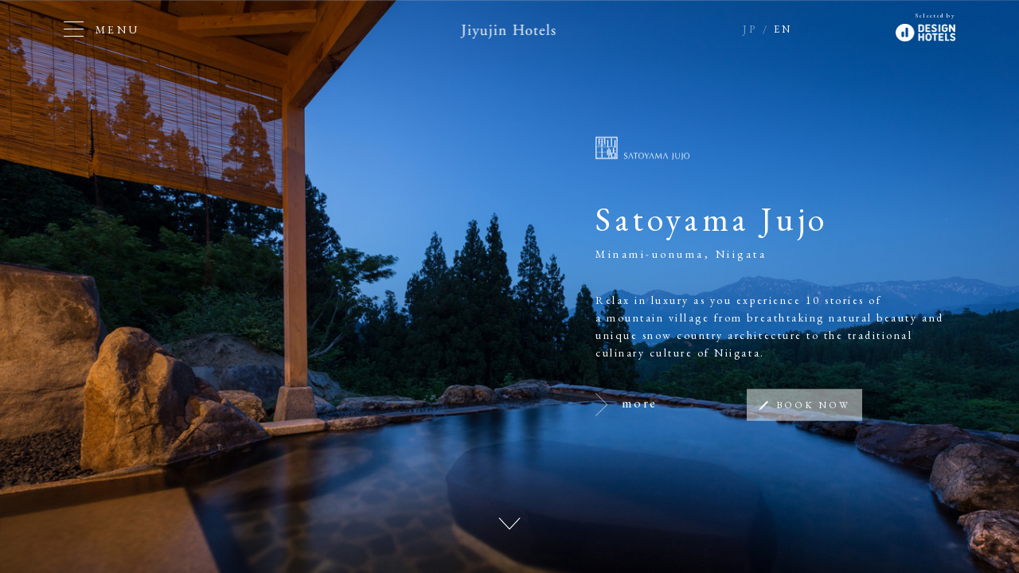

--- FILE ---
content_type: text/html
request_url: https://www.jiyujinhotels.com/eng/
body_size: 17816
content:
<!doctype html>
<html class="no-js" lang="en">
    <head>
        <meta charset="utf-8">
        <meta name="keywords" content="jiyujin, hotel, reservation, booking, satoyama jujo, hakone honbako, koo, otsu, matsumotoya, matsumoto jujo">
        <meta name="description" content="Welcome to the main site for the hotels operated by the Jiyujin lifestyle magazine. Jiyujin proposes a wide range of things and ideas that revolve around the keyword of “communication”.">
        <meta name="viewport" content="user-scalable=yes, width=device-width, initial-scale=1">
        <meta name="theme-color" content="#000000">
        <meta name="google" value="notranslate">
        <meta name="format-detection" content="telephone=no">

        <title>Jiyujin Hotels</title>

        <link rel="stylesheet" href="../styles/vendor.css">

        <link rel="stylesheet" href="../styles/main.css">

        <script src="../scripts/vendor/modernizr.js"></script>

    </head>
    <body id="lng-en">
    <!--[if lt IE 10]>
        <div class="browser-alert">
            <div>
               <img src="../images/logo-jiyujin-black-pc.png" width="119" height="19" alt="jiyunji hotels">
                <p class="en">
                    You are using an <strong>outdated</strong> browser.<br>
                    Please <a href="http://browsehappy.com">upgrade your browser</a>
                    to improve your experience.
                </p>
            </div>
        </div> 
    <![endif]-->
    <noscript>
        <div class="browser-alert">
            <div>
                <img src="../images/logo-jiyujin-black-pc.png" width="119" height="19" alt="jiyunji hotels">
                <p class="en">
                    For full functionality of this site<br>
                    it is necessary to enable <b>JavaScript</b>.<br>
                    <a href="http://www.enable-javascript.com" target="_blank">instructions how to enable JavaScript in your web browser</a>.
                </p>
            </div>
        </div>
    </noscript>
    <!-- -->
    <aside id="loader"></aside>
    <!-- -->
    <!-- -->
    <aside id="arrow">
        <img src="../images/icon-arrow-down.png" width="27" height="15" alt="down">
    </aside>
    <!-- -->
    <header> 
        <img id="header-title-pc" src="../images/logo-jiyujin-white-pc.png" width="119" height="19" alt="Jiyujin Hotels">
        <img id="header-title-sp" src="../images/logo-jiyujin-white-sp.png" width="41" height="27" alt="Jiyujin Hotels">
        <div id="header-lang">
            <a href="../index.html" target="_self">
                <span id="header-lang-jp">JP</span>&nbsp;<span>/</span>&nbsp;<span id="header-lang-en" class="active">EN</span>
            </a>
        </div>
        <div id="header-menu">
            <div class="bar"></div> 
            <div id="header-menu-close">MENU</div>
            <div id="header-menu-open">CLOSE</div>  
        </div>
    </header>
    <!-- -->
    <nav>
        <ul id="nav-global">
            <li data-uri="0">
                Satoyama Jujo<img class="logo-satoyama" src="../images/logo-satoyama.png" width="100" height="24" alt="Satoyama Jujo">
            </li>
            <li data-uri="1">
                Satoyama Jujo THE HOUSE<img class="logo-house" src="../images/logo-house.png" width="86" height="23" alt="Satoyama Jujo THE HOUSE">
            </li>
            <li data-uri="2">
                Matsumoto Jujo<img class="logo-matsumotoya" src="../images/logo-matsumotoya_04.png" width="100" height="29" alt="Matsumoto Jujo">
            </li>
            <li data-uri="3">
                Hakone Honbako<img class="logo-hakone" src="../images/logo-hakone.png" width="70" height="47" alt="Hakone Honbako">
            </li>
            <li data-uri="4">
                KOO Otsuhyakucho<img class="logo-koo" src="../images/logo-koo.png" width="100" height="21" alt="koo">
            </li>
            <li data-uri="5">
                Silver Mountain Lodge
            </li>
        </ul>
        <div id="nav-book">
            <a href="https://www.jiyujinhotels.com/eng/index.php" target="_blank">
                <img class="pen" src="../images/icon-pen.png" width="17" height="17" alt="pen">BOOK NOW<img class="arrow" src="../images/icon-arrow.png" width="22" height="44" alt=">">
            </a>
        </div>
        <div id="nav-credit">
            created by JIYUJIN
            <ul>
                <li><a href="https://www.facebook.com/jiyujin.jp" target="_blank"><span class="icon-facebook"></span></a></li>
                <li><a href="https://twitter.com/team_jiyujin" target="_blank"><span class="icon-twitter"></span></a></li>                        
            </ul>
            <a href="http://jiyujin.co.jp/#overview" target="_blank">about JIYUJIN<img src="../images/icon-nw.png" width="18" height="13" alt=""></a>
        </div>
    </nav>
    <!-- -->
    <div id="main-slider">
        <div id="main-slider-scroller">
            <section id="satoyama">
                <div class="description">
                    <img src="../images/logo-satoyama.png" class="logo" width="236" height="57" alt="Satoyama Jujo">
                    <h2>Satoyama Jujo</h2>
                    <p class="h2">Minami-uonuma, Niigata</p>
                    <p>
                        <span class="en">
                            Relax in luxury as you experience&nbsp;<br class="sp">10 stories of&nbsp;<br class="pc">a mountain village&nbsp;<br class="sp">from breathtaking natural beauty and&nbsp;<br class="pc">unique&nbsp;<br class="sp">snow country architecture&nbsp;<br class="sp">to the traditional&nbsp;<br class="pc">culinary culture of Niigata.
                        </span>
                    </p>
                    <div class="description-info">
                        <div class="description-info-more"><img src="../images/icon-arrow.png" width="31" height="61" alt=">">more</div>
                        <div class="description-info-book"><img src="../images/icon-pen.png" width="23" height="23" alt="pen">book now</div>
                    </div>
                </div>
                <div id="satoyama-logo-select">
                    <a href="https://www.designhotels.com/hotels/japan/minami-uonuma-city/satoyama-jujo" target="_blank"> 
                        Selected by
                        <img src="../images/logo-design-hotel.png" width="151" height="44" alt=">">
                    </a>
                </div>
                <div id="satoyama-bg">
                    <div class="swiper-slide visu-1"></div>
                    <div class="swiper-slide visu-2"></div>
                    <div class="swiper-slide visu-3"></div>
                    <div class="swiper-slide visu-4"></div>
                    <div class="swiper-slide visu-5"></div>
                </div>
            </section>
            <!-- -->
            <section id="house">
                <div class="description">
                    <img src="../images/logo-house.png" class="logo" width="299" height="86" alt="Matsumoto Jujo House">
                    <h2>Satoyama Jujo<br>THE HOUSE</h2>
                    <p class="h2">Uonuma, Niigata</p>
                    <p>
                        <span class="en">
                            Satoyama Jujo: The House is a project that aims to preserve as many<br class="pc">
                            old private residences as possible—houses that would have otherwise<br class="pc">
                            been torn down—for future generations.<br>
                            Each house is a 10 to 30-minute drive from Satoyama Jujo.<br>
                            We renovate old private residences scattered throughout the<br class="pc">
                            Uonuma region and turn them into suite-style hotel rooms that are<br class="pc">
                            only available for one group per night.<br>
                            Come enjoy a unique experience in total privacy.
                        </span>
                    </p>
                    <div class="description-info">
                        <div class="description-info-more"><img src="../images/icon-arrow.png" width="31" height="61" alt=">">more</div>
                        <div class="description-info-book"><img src="../images/icon-pen.png" width="23" height="23" alt="pen">book now</div>
                    </div>
                </div>
                <div id="house-bg">
                    <div class="swiper-slide visu-1"></div>
                    <div class="swiper-slide visu-2"></div>
                    <div class="swiper-slide visu-3"></div>
                    <div class="swiper-slide visu-4"></div>
                    <div class="swiper-slide visu-5"></div>
                </div>
            </section>
            <!-- -->
            <section id="matsumotoya">
                <div class="description">
                    <!--<img src="../images/logo-matsumotoya.png" class="logo" width="142" height="42" alt="Matsumotoya">-->
                    <img src="../images/logo-matsumotoya_04.png" class="logo" width="299" height="86" alt="Matsumoto Jujo">
                    <h2>Matsumoto Jujo</h2>
                    <p class="h2">Matsumoto, Nagano</p>
                    <p>
                        <span class="en">
                            A hotel designed to accommodate guests&nbsp;<br class="sp">of all ages.&nbsp;<br class="pc">Enjoy myriad stimulating&nbsp;<br class="sp">experiences that run the gamut&nbsp;<br class="pc">from&nbsp;<br class="sp">history, literature, and music to art,&nbsp;<br class="sp">design,&nbsp;<br class="pc">and gastronomy.
                        </span>
                    </p>
                    <div class="description-info">
                        <div class="description-info-more"><img src="../images/icon-arrow.png" width="31" height="61" alt=">">more</div>
                        <div class="description-info-book"><img src="../images/icon-pen.png" width="23" height="23" alt="pen">book now</div>
                    </div>
                </div>
                <div id="matsumotoya-bg">
                    <div class="swiper-slide visu-1"></div>
                    <div class="swiper-slide visu-2"></div>
                    <div class="swiper-slide visu-3"></div>
                    <div class="swiper-slide visu-4"></div>
                    <div class="swiper-slide visu-5"></div>
                </div>
            </section>
            <!-- -->
            <section id="hakone">
                <div class="description">
                    <img src="../images/logo-hakone.png" class="logo" width="172" height="116" alt="Hakone Honbako">
                    <h2>Hakone Honbako</h2>
                    <p class="h2">Hakone, Kanagawa</p>
                    <p>
                        <span class="en">
                            Get away from the city and lose&nbsp;<br class="sp">yourself in a book.&nbsp;<br class="pc">Hakone Honbako is&nbsp;<br class="sp">an immersive book-themed hotel&nbsp;<br class="pc">that&nbsp;<br class="sp">proposes new and different lifestyles&nbsp;<br class="sp">to its guests.
                        </span>
                    </p>
                    <div class="description-info">
                        <div class="description-info-more"><img src="../images/icon-arrow.png" width="31" height="61" alt=">">more</div>
                        <div class="description-info-book"><img src="../images/icon-pen.png" width="23" height="23" alt="pen">book now</div>
                    </div>
                </div>
                <div id="hakone-bg" >
                    <div class="swiper-slide visu-1"></div>
                    <div class="swiper-slide visu-2"></div>
                    <div class="swiper-slide visu-3"></div>
                    <div class="swiper-slide visu-4"></div>
                    <div class="swiper-slide visu-5"></div>
                </div>
            </section>
            <!-- -->
            <section id="koo">
                <div class="description">
                    <img src="../images/logo-koo.png" class="logo" width="258" height="54" alt="koo">
                    <h2>KOO Otsuhyakucho</h2>
                    <p class="h2">Otsu, Shiga</p>
                    <p>
                        <span class="en">
                            Situated in several machiya townhouses in&nbsp;<br class="sp">a shopping&nbsp;<br class="pc">arcade in Otsu, once the largest&nbsp;<br class="sp">stopover on the storied&nbsp;<br class="pc">Tokkaido Road.&nbsp;<br class="sp">Enjoy updated traditional architecture&nbsp;<br class="pc">and&nbsp;<br class="sp">easy access to dining and shopping.
                        </span>
                    </p>
                    <div class="description-info">
                        <div class="description-info-more"><img src="../images/icon-arrow.png" width="31" height="54" alt=">">more</div>
                        <div class="description-info-book"><img src="../images/icon-pen.png" width="23" height="23" alt="pen">book now</div>
                    </div>
                </div>
                <div id="koo-bg">
                    <div class="swiper-slide visu-1"></div>
                    <div class="swiper-slide visu-2"></div>
                    <div class="swiper-slide visu-3"></div>
                    <div class="swiper-slide visu-4"></div>
                    <div class="swiper-slide visu-5"></div>
                </div>
            </section>
            <!-- -->
            <section id="silver">
                <div class="description">
                   <!-- <img src="../images/logo-matsumotoya.png" class="logo" width="142" height="42" alt="Matsumotoya"> -->
                    <h2>Silver Mountain Lodge</h2>
                    <p class="h2">Ginzandaira, Niigata</p>
                    <p>
                        <span class="en">
                            Set in 'Ginzandaira', an unexplored area where&nbsp;<br class="sp">remain&nbsp;<br class="pc">magnificent nature and a traditional&nbsp;<br class="sp">Japanese&nbsp;<br class="pc">winter hunters culture called Matagi,&nbsp;<br>to an inn that is "close to nature"&nbsp;<br class="sp">like never before.
                        </span>
                    </p>
                    <div class="description-info">
                        <div class="description-info-more"><img src="../images/icon-arrow.png" width="31" height="61" alt=">">more</div>
                        <div class="description-info-book"><img src="../images/icon-pen.png" width="23" height="23" alt="pen">book now</div>
                    </div>
                </div>
                <div id="silver-bg">
                    <div class="swiper-slide visu-1"></div>
                    <div class="swiper-slide visu-2"></div>
                    <div class="swiper-slide visu-3"></div>
                    <div class="swiper-slide visu-4"></div>
                </div>
            </section>
            <!-- -->
            <footer>
                <img id="footer-logo" src="../images/logo-jiyujin-black-pc.png" width="136" height="22" alt="jiyunji hotels">
                <img id="footer-arrow" src="../images/icon-arrow-top.png" width="24" height="14" alt="top">
                <div id="footer-information">
                    <div id="footer-information-col-1">
                        <span class="en">
                            Satoyama Jujo<br><span class="sp">&nbsp;</span><br class="sp">
                            Satoyama Jujo the house<br>
                            Matsumotoya<br><span class="sp">&nbsp;</span><br class="sp">
                            Hakone Honbako<br><span class="sp">&nbsp;</span><br class="sp"><span class="sp">&nbsp;</span><br class="sp">
                            KOO Otsuhyakucho<br><span class="sp">&nbsp;</span><br class="sp">
                            Silver Mountain Lodge
                        </span>
                    </div>
                    <div id="footer-information-col-2">
                        <span class="en">
                            1209-6 Ōsawa, Minami-Uonuma-shi,<span class="sp">&nbsp;</span><br class="sp">Niigata 949-6361, Japan<br>
                            Uonuma, Niigata, Japan<br>
                            3-13-1 Asama-onsen, Matsumoto-shi,<span class="sp">&nbsp;</span><br class="sp">Nagano 390-0303, Japan<br>
                            1320-491 Goura, Hakone-machi,<span class="sp">&nbsp;</span><br class="sp">Ashigarashimo-gun,<span class="sp">&nbsp;</span><br class="sp">Kanagawa 250-0408, Japan<br>
                            1-2-6 Chuou, Ōtsu-shi, Shiga<span class="sp">&nbsp;</span><br class="sp">520-0043, Japan<br>
                            1031-2 Shimoritate, Uonuma-shi,<span class="sp">&nbsp;</span><br class="sp">Niigata, 946-0085, Japan
                        </span>
                    </div>
                    <div id="footer-information-col-3">
                        created by JIYUJIN
                        <ul>
                            <li><a href="https://www.facebook.com/jiyujin.jp" target="_blank"><span class="icon-facebook"></span></a></li>
                            <li><a href="https://twitter.com/team_jiyujin" target="_blank"><span class="icon-twitter"></span></a></li>                        
                        </ul>
                        <a href="http://jiyujin.co.jp/#overview" target="_blank">about JIYUJIN<img src="../images/icon-nw.png" width="18" height="13" alt=""></a>
                    </div>
                </div>
            </footer>
        </div>
    </div>

    <script src="../scripts/vendor.js"></script>
    
    <script src="../scripts/main.js?v=20230522"></script>

  </body>
</html>


--- FILE ---
content_type: text/css
request_url: https://www.jiyujinhotels.com/styles/main.css
body_size: 39327
content:
@import url("https://fonts.googleapis.com/css?family=EB+Garamond&display=swap");@import url("https://fonts.googleapis.com/css?family=Noto+Serif+JP&display=swap");@font-face{font-family:icomoon;src:url(../fonts/icomoon.eot?ckjyrg);src:url(../fonts/icomoon.eot?ckjyrg#iefix) format("embedded-opentype"),url(../fonts/icomoon.ttf?ckjyrg) format("truetype"),url(../fonts/icomoon.woff?ckjyrg) format("woff"),url(../fonts/icomoon.svg?ckjyrg#icomoon) format("svg");font-style:normal;font-weight:400;font-variant:normal;text-transform:none;line-height:1;-webkit-font-smoothing:antialiased;-moz-osx-font-smoothing:grayscale}[class*=" icon-"],[class^=icon-]{font-family:icomoon!important;font-style:normal;font-weight:400;font-variant:normal;text-transform:none;line-height:1;-webkit-font-smoothing:antialiased;-moz-osx-font-smoothing:grayscale}@-ms-viewport{width:device-width}html{overflow:hidden}body{width:100%;width:auto!important;height:100vh;background-color:#bcbcbc;font-family:EB Garamond,serif;font-size:16px;font-weight:300;line-height:28px;letter-spacing:1px;color:#fff}body ::selection{background:#000;color:#fff}body ::-moz-selection{background:#000;color:#fff}body .pc{display:block}body .sp,body .tb{display:none}@media only screen and (min-width:768px) and (max-width:1200px){body .tb{display:block}body .pc-tb{display:none}}@media only screen and (max-width:767px){body{font-size:13.5px;line-height:18px;letter-spacing:0}body .pc,body .pc-tb,body .tb{display:none}body .sp{display:block}}h1,h2,h3,h4,p{font-style:normal;font-weight:400;font-variant:normal;text-transform:none;line-height:1;margin:0;padding:0}p{font-family:EB Garamond,serif;font-size:16px;font-weight:300;line-height:28px;letter-spacing:0;color:#fff}@media only screen and (min-width:768px) and (max-width:1200px){p{font-size:14px;line-height:24px}}@media only screen and (max-width:736px){p{font-size:14px;line-height:24px}}ul{list-style:none outside none}ul,ul li{margin:0;padding:0}a,img{outline:none}a{text-decoration:none;color:#fff;-webkit-backface-visibility:"hidden";backface-visibility:"hidden";-webkit-tap-highlight-color:transparent}a ::selection{background:transparent}a ::-moz-selection{background:transparent}.cf:after,.cf:before{content:" ";display:table}.cf:after{clear:both}.cf{*zoom:1}.icon-twitter:before{content:"\e900"}.icon-facebook:before{content:"\e901"}.icon-youtube:before{content:"\e902"}.icon-instagram:before{content:"\e903"}.browser-alert{position:fixed;top:0;left:0;width:100%;height:100%;background-color:#fff;z-index:1000}.browser-alert div{position:absolute;top:50%;left:50%;width:450px;height:auto;background-color:transparent;z-index:1;transform:translate(-50%,-50%);text-align:center}.browser-alert div img{display:block;margin:0 auto 40px}.browser-alert div a{text-decoration:underline;color:#000}.browser-alert div a:hover,.browser-alert div p{color:#000}.browser-alert div p.jp{font-family:Noto Serif JP,serif;font-size:13px;letter-spacing:0;line-height:20px}.browser-alert div p.en{font-family:EB Garamond,serif;font-size:14px;letter-spacing:.5px;line-height:20px}aside#loader{position:fixed;top:0;left:0;width:100%;height:100%;background-color:#fff;z-index:500}@keyframes sdb{0%{transform:translate(0);opacity:0}40%{opacity:1}70%{opacity:1}to{transform:translateY(30px);opacity:0}}aside#arrow{position:fixed;top:auto;left:50%;width:27px;height:50px;background-color:transparent;z-index:10;transform:translateX(-50%);-webkit-backface-visibility:"hidden";backface-visibility:"hidden";-webkit-tap-highlight-color:transparent;bottom:47px;cursor:pointer}aside#arrow ::selection{background:transparent}aside#arrow ::-moz-selection{background:transparent}aside#arrow img{animation:sdb 2s infinite;width:100%;height:auto}@media only screen and (max-width:767px){aside#arrow{width:30px;height:60px;bottom:20px}}header{position:fixed;top:0;left:80px;width:calc(100% - 365px);height:60px;background-color:transparent;z-index:10}@media only screen and (min-width:767px) and (max-width:1024px){header{left:60px;width:calc(100% - 265px)}}@media only screen and (min-width:767px) and (max-width:1024px) and (orientation:landscape){header{width:calc(100% - 300px)}}@media only screen and (max-width:767px){header{left:20px;width:calc(100% - 140px)}}header img#header-title-pc{position:absolute;top:30px;left:calc(50% + 100px);cursor:pointer;transform:translateX(-50%)}header img#header-title-pc.black{-webkit-filter:grayscale(1) invert(1);filter:grayscale(1) invert(1)}@media only screen and (min-width:767px) and (max-width:1024px) and (orientation:portrait){header img#header-title-pc{left:calc(50% + 70px)}}@media only screen and (max-width:767px){header img#header-title-pc{display:none}}header img#header-title-sp{position:absolute;top:20px;left:65px}@media only screen and (min-width:768px){header img#header-title-sp{display:none}}header img#header-title-sp.black{-webkit-filter:grayscale(1) invert(1);filter:grayscale(1) invert(1)}header #header-lang{-webkit-backface-visibility:"hidden";backface-visibility:"hidden";-webkit-tap-highlight-color:transparent;position:absolute;top:30px;right:0;font-family:EB Garamond,serif;font-size:13px;letter-spacing:.24em;line-height:13px;cursor:pointer}header #header-lang ::selection{background:transparent}header #header-lang ::-moz-selection{background:transparent}header #header-lang.black{color:#000}header #header-lang span{transition:opacity .2s ease-out;opacity:.5;-moz-opacity:.5;-khtml-opacity:.5;filter:alpha(opacity=50)}header #header-lang span.active{opacity:1;-moz-opacity:1;-khtml-opacity:1;filter:alpha(opacity=100)}@media only screen and (max-width:767px){header #header-lang{top:20px;font-size:11px;line-height:11px}}header #header-menu{-webkit-backface-visibility:"hidden";backface-visibility:"hidden";-webkit-tap-highlight-color:transparent;position:absolute;width:25px;height:25px;top:27px;left:0;cursor:pointer}header #header-menu ::selection{background:transparent}header #header-menu ::-moz-selection{background:transparent}@media only screen and (max-width:766px){header #header-menu{top:20px}}header #header-menu #header-menu-close,header #header-menu #header-menu-open{position:absolute;top:3px;left:40px;font-family:EB Garamond,serif;font-size:14px;line-height:14px;letter-spacing:.24em}@media only screen and (max-width:767px){header #header-menu #header-menu-close,header #header-menu #header-menu-open{top:25px;left:0;font-size:8px;line-height:8px}}@media only screen and (max-width:767px) and (orientation:landscape){header #header-menu #header-menu-close,header #header-menu #header-menu-open{top:20px}}header #header-menu #header-menu-open{opacity:0;-moz-opacity:0;-khtml-opacity:0;filter:alpha(opacity=0);color:#000}header #header-menu .bar,header #header-menu .bar:after,header #header-menu .bar:before{width:25px;height:1px}@media only screen and (max-width:766px){header #header-menu .bar,header #header-menu .bar:after,header #header-menu .bar:before{width:15px;height:1px;left:8px}}header #header-menu .bar{position:relative;transform:translateY(9px);background:#fff;transition:all 0ms 10ms}header #header-menu .bar:after,header #header-menu .bar:before{background:#fff}header #header-menu .bar.animate{background:transparent}@media only screen and (max-width:766px){header #header-menu .bar{transform:translateY(6px);width:15px}}header #header-menu .bar:before{content:"";position:absolute;left:0;bottom:9px;transition:bottom .3s cubic-bezier(.23,1,.32,1) .3s,transform .3s cubic-bezier(.23,1,.32,1)}@media only screen and (max-width:766px){header #header-menu .bar:before{bottom:6px}}header #header-menu .bar:after{content:"";position:absolute;left:0;top:9px;transition:all .3s cubic-bezier(.23,1,.32,1) .3s,transform .3s cubic-bezier(.23,1,.32,1)}@media only screen and (max-width:766px){header #header-menu .bar:after{top:6px}}header #header-menu .bar.animate:after{top:0;transform:rotate(40deg)}header #header-menu .bar.animate:after,header #header-menu .bar.animate:before{background:#000;transition:all .3s cubic-bezier(.23,1,.32,1),transform .3s cubic-bezier(.23,1,.32,1) .3s}header #header-menu .bar.animate:before{bottom:0;transform:rotate(-40deg)}nav{position:fixed;top:-100vh;left:0;width:100%;height:100%;background-color:#fff;z-index:9;overflow-y:scroll;-webkit-overflow-scrolling:touch}@media only screen and (max-width:767px) and (orientation:portrait){nav{min-height:100%;overflow-y:hidden}}nav ul#nav-global{position:absolute;top:150px;left:80px;width:630px;height:auto;background-color:transparent;z-index:1}@media only screen and (min-width:768px) and (max-width:1024px){nav ul#nav-global{left:60px}}@media only screen and (min-width:768px) and (max-width:1024px) and (orientation:landscape){nav ul#nav-global{top:140px}}@media only screen and (max-width:767px){nav ul#nav-global{top:110px;left:20px}}@media only screen and (max-width:767px) and (orientation:landscape){nav ul#nav-global{top:70px}}nav ul#nav-global li{-webkit-backface-visibility:"hidden";backface-visibility:"hidden";-webkit-tap-highlight-color:transparent;transition:all .2s ease-out;opacity:1;-moz-opacity:1;-khtml-opacity:1;filter:alpha(opacity=100);height:85px;font-family:EB Garamond,serif;font-size:36px;line-height:36px;letter-spacing:.11em;color:#000;cursor:pointer}nav ul#nav-global li ::selection{background:transparent}nav ul#nav-global li ::-moz-selection{background:transparent}nav ul#nav-global li.active,nav ul#nav-global li:hover{opacity:.5;-moz-opacity:.5;-khtml-opacity:.5;filter:alpha(opacity=50)}nav ul#nav-global li img{vertical-align:middle;margin-left:45px;-webkit-filter:grayscale(1) invert(1);filter:grayscale(1) invert(1)}nav ul#nav-global li img.logo-house{margin-top:-7px}nav ul#nav-global li span{display:block;padding-top:5px;font-family:Noto Serif JP,serif;font-size:10px;line-height:10px;letter-spacing:.25em}nav ul#nav-global li span span{display:inline-block;font-family:EB Garamond,serif}nav ul#nav-global li:nth-child(4) span{padding-top:0;margin-top:-1px}@media only screen and (max-width:767px){nav ul#nav-global li:nth-child(4) span{margin-top:2px}}@media only screen and (max-width:767px){nav ul#nav-global li:nth-child(5) span{padding-top:0;margin-top:3px}}@media only screen and (max-width:767px){nav ul#nav-global li{height:55px;font-size:20px;line-height:20px}nav ul#nav-global li span{font-size:6px;line-height:6px}nav ul#nav-global li img{margin-left:15px;height:auto}nav ul#nav-global li img.logo-satoyama{width:60px}nav ul#nav-global li img.logo-house{width:54px}nav ul#nav-global li img.logo-hakone{width:32px}nav ul#nav-global li img.logo-koo{width:47px}nav ul#nav-global li img.logo-matsumotoya{width:33px}}@media only screen and (max-width:767px) and (orientation:landscape){nav ul#nav-global li{height:40px}}nav #nav-book{position:absolute;top:150px;left:800px;width:auto;height:auto;background-color:transparent;z-index:1}@media only screen and (min-width:768px) and (max-width:1024px){nav #nav-book{top:700px;left:60px}}@media only screen and (min-width:768px) and (max-width:1024px) and (orientation:landscape){nav #nav-book{top:660px}}@media only screen and (max-width:767px){nav #nav-book{top:460px;left:20px}}nav #nav-book a{-webkit-backface-visibility:"hidden";backface-visibility:"hidden";-webkit-tap-highlight-color:transparent;color:#000;font-family:EB Garamond,serif;font-size:16px;line-height:16px;letter-spacing:.24em}nav #nav-book a ::selection{background:transparent}nav #nav-book a ::-moz-selection{background:transparent}nav #nav-book a img{vertical-align:middle;-webkit-filter:grayscale(1) invert(1);filter:grayscale(1) invert(1)}nav #nav-book a img.pen{margin-right:10px}nav #nav-book a img.arrow{transition:all .2s ease-out;transform:translateX(0);margin-left:25px}nav #nav-book a:hover img.arrow{transform:translateX(10px)}nav #nav-credit{position:absolute;top:230px;left:800px;width:auto;height:100px;background-color:transparent;z-index:1;color:#000;font-family:EB Garamond,serif;font-size:14px;line-height:14px;letter-spacing:.19em}@media only screen and (min-width:768px) and (max-width:1024px){nav #nav-credit{top:800px;left:60px}}@media only screen and (min-width:768px) and (max-width:1024px) and (orientation:landscape){nav #nav-credit{top:655px;left:330px}}@media only screen and (max-width:767px){nav #nav-credit{top:540px;left:20px}}nav #nav-credit ul{display:inline-block;margin-left:20px}nav #nav-credit ul li{display:inline-block;margin-right:10px}nav #nav-credit ul li:last-child{margin-right:0}@media only screen and (max-width:766px){nav #nav-credit ul li{vertical-align:top;padding-top:5px}}nav #nav-credit ul li a{transition:opacity .2s ease-out;opacity:1;-moz-opacity:1;-khtml-opacity:1;filter:alpha(opacity=100);color:#000;margin-top:0}nav #nav-credit ul li a:hover{opacity:.5;-moz-opacity:.5;-khtml-opacity:.5;filter:alpha(opacity=50)}nav #nav-credit ul li a span{font-size:15px}nav #nav-credit ul li a span.icon-twitter:before{content:"\e900"}nav #nav-credit ul li a span.icon-facebook:before{content:"\e901"}nav #nav-credit ul li a span.icon-instagram:before{content:"\e903"}@media only screen and (max-width:766px){nav #nav-credit ul li a span{font-size:15px}}@media only screen and (max-width:766px){nav #nav-credit ul li a{margin-top:-8px}}nav #nav-credit a{margin-top:18px;display:block;font-size:14px;line-height:14px;transition:opacity .2s ease-out;opacity:1;-moz-opacity:1;-khtml-opacity:1;filter:alpha(opacity=100);color:#000}nav #nav-credit a:hover{opacity:.5;-moz-opacity:.5;-khtml-opacity:.5;filter:alpha(opacity=50)}nav #nav-credit a img{margin:-5px 0 0 25px;vertical-align:middle}@media only screen and (max-width:766px){nav #nav-credit a{font-size:11px;line-height:11px}nav #nav-credit a img{margin-left:20px;width:15px;height:auto}}#main-slider{position:absolute;top:0;left:0;width:100%;height:100vh;background-color:transparent;z-index:1;overflow:hidden}#main-slider #main-slider-scroller{position:absolute;width:100%;height:auto;top:0;left:0}section{position:relative;height:100vh}section,section .swiper-slide{top:0;left:0;width:100%;background-color:#000;z-index:1}section .swiper-slide{position:absolute;height:100%;overflow:hidden}section .visu-1{z-index:5}section .visu-2{z-index:4}section .visu-3{z-index:3}section .visu-4{z-index:2}section .visu-5{z-index:1}section .description{position:absolute;top:50%;left:calc(50% + 108px);width:calc(50% - 108px);height:auto;background-color:transparent;z-index:6;transition:all .8s ease-in-out;transform:translateY(-35%);opacity:0;-moz-opacity:0;-khtml-opacity:0;filter:alpha(opacity=0)}section .description.active{transform:translateY(-50%);opacity:1;-moz-opacity:1;-khtml-opacity:1;filter:alpha(opacity=100)}@media only screen and (min-width:768px) and (max-width:1024px){section .description{left:60px;width:calc(100% - 120px)}}@media only screen and (max-width:767px){section .description{left:22px;width:calc(100% - 44px)}}section .description h2{margin:45px 0 15px;font-family:EB Garamond,serif;font-size:42px;letter-spacing:.11em;line-height:42px}@media only screen and (max-width:767px){section .description h2{margin:25px 0 18px;font-size:27px;line-height:27px}}@media only screen and (max-width:767px) and (orientation:landscape){section .description h2{margin:5px 0;font-size:25px;line-height:25px}}section .description p.h2{margin-bottom:40px;font-family:EB Garamond,serif;font-size:14px;letter-spacing:.25em;line-height:14px}@media only screen and (max-width:767px){section .description p.h2{margin-bottom:25px;font-size:13px;line-height:13px}}@media only screen and (max-width:767px) and (orientation:landscape){section .description p.h2{margin-bottom:10px;font-size:12px;line-height:12px}}section .description p span{display:block}section .description p span.en{font-family:EB Garamond,serif;font-size:14px;letter-spacing:.18em;line-height:22px}@media only screen and (max-width:767px){section .description p span.en{font-size:11px;line-height:18px}}@media only screen and (max-width:767px) and (orientation:landscape){section .description p span.en{line-height:16px}}section .description p span.jp{font-family:Noto Serif JP,serif;font-size:11px;letter-spacing:.25em;line-height:24px}@media only screen and (max-width:767px){section .description p span.jp{font-size:10px;line-height:21px}}@media only screen and (max-width:767px) and (orientation:landscape){section .description p span.jp{line-height:18px}}section .description .description-info{transition:all .8s ease-in-out;transform:translateY(20px);opacity:0;-moz-opacity:0;-khtml-opacity:0;filter:alpha(opacity=0);margin-top:55px;position:relative;top:0;left:0;width:335px;height:40px;background-color:transparent;z-index:1}section .description .description-info.active{transform:translateY(-50%);opacity:1;-moz-opacity:1;-khtml-opacity:1;filter:alpha(opacity=100)}@media only screen and (max-width:767px){section .description .description-info{width:235px}}@media only screen and (max-width:767px) and (orientation:landscape){section .description .description-info{width:210px;margin-top:35px}}section .description .description-info .description-info-more{-webkit-backface-visibility:"hidden";backface-visibility:"hidden";-webkit-tap-highlight-color:transparent;margin-top:5px;display:inline-block;font-family:EB Garamond,serif;font-size:17px;letter-spacing:.14em;line-height:24px;cursor:pointer}section .description .description-info .description-info-more ::selection{background:transparent}section .description .description-info .description-info-more ::-moz-selection{background:transparent}section .description .description-info .description-info-more img{transition:all .2s ease-out;transform:translateX(0);margin-right:18px;width:15px;height:auto;vertical-align:middle}section .description .description-info .description-info-more:hover img{transform:translateX(10px)}@media only screen and (max-width:767px){section .description .description-info .description-info-more{margin-top:3px}}@media only screen and (max-width:767px) and (orientation:landscape){section .description .description-info .description-info-more{font-size:15px}section .description .description-info .description-info-more img{width:10px}}section .description .description-info .description-info-book{-webkit-backface-visibility:"hidden";backface-visibility:"hidden";-webkit-tap-highlight-color:transparent;transition:all .2s ease-out;display:inline-block;float:right;width:145px;height:40px;background-color:hsla(0,0%,100%,.5);font-family:EB Garamond,serif;font-size:12px;letter-spacing:.24em;line-height:40px;text-align:center;text-transform:uppercase;cursor:pointer}section .description .description-info .description-info-book ::selection{background:transparent}section .description .description-info .description-info-book ::-moz-selection{background:transparent}section .description .description-info .description-info-book img{margin-right:10px;width:12px;height:auto;vertical-align:middle}section .description .description-info .description-info-book:hover{background-color:hsla(0,0%,100%,.2)}@media only screen and (max-width:767px){section .description .description-info .description-info-book{width:130px;height:35px;font-size:10px;line-height:35px}}@media only screen and (max-width:767px) and (orientation:landscape){section .description .description-info .description-info-book{width:110px;height:30px;font-size:8px;line-height:30px}section .description .description-info .description-info-book img{width:10px}}section#satoyama img.logo{width:118px;z-index:2}@media only screen and (max-width:767px){section#satoyama img.logo{width:99px}}section#satoyama #satoyama-logo-select{position:absolute;top:15px;left:auto;width:75px;height:40px;background-color:transparent;z-index:2;right:80px;font-family:EB Garamond,serif;font-size:8px;text-align:right;letter-spacing:.16em;line-height:8px}section#satoyama #satoyama-logo-select img{margin-top:7px;width:75px;height:auto}@media only screen and (max-width:767px){section#satoyama #satoyama-logo-select{top:20px;right:20px;font-size:6px}section#satoyama #satoyama-logo-select img{margin-top:7px;width:57px;height:auto}}section#house .description h2{line-height:55px}@media only screen and (max-width:767px){section#house .description h2{line-height:40px}}section#house img.logo{width:110px}@media only screen and (max-width:767px){section#house img.logo{width:90px}}section#hakone img.logo{width:86px}@media only screen and (max-width:767px){section#hakone img.logo{width:50px}}section#koo img.logo{width:129px}@media only screen and (max-width:767px){section#koo img.logo{width:90px}}section#matsumotoya img.logo{width:130px}@media only screen and (max-width:767px){section#matsumotoya img.logo{width:90px}}section#silver img.logo{width:71px}@media only screen and (max-width:767px){section#silver img.logo{width:40px}}section .description img.logo{height:auto}section #satoyama-bg{position:absolute;width:100%;height:100%;z-index:1}section #satoyama-bg .visu-1{background:url(../images/l1-bg1-pc.jpg);-ms-background-size:cover;background-size:cover;background-position:50% 50%;background-repeat:no-repeat}@media only screen and (max-width:1024px) and (orientation:portrait){section #satoyama-bg .visu-1{background:url(../images/l1-bg1-sp.jpg);-ms-background-size:cover;background-size:cover;background-position:50% 50%;background-repeat:no-repeat}}section #satoyama-bg .visu-2{background:url(../images/l1-bg2-pc.jpg);-ms-background-size:cover;background-size:cover;background-position:50% 50%;background-repeat:no-repeat}@media only screen and (max-width:1024px) and (orientation:portrait){section #satoyama-bg .visu-2{background:url(../images/l1-bg2-sp.jpg);-ms-background-size:cover;background-size:cover;background-position:50% 50%;background-repeat:no-repeat}}section #satoyama-bg .visu-3{background:url(../images/l1-bg3-pc.jpg);-ms-background-size:cover;background-size:cover;background-position:50% 50%;background-repeat:no-repeat}@media only screen and (max-width:1024px) and (orientation:portrait){section #satoyama-bg .visu-3{background:url(../images/l1-bg3-sp.jpg);-ms-background-size:cover;background-size:cover;background-position:50% 50%;background-repeat:no-repeat}}section #satoyama-bg .visu-4{background:url(../images/l1-bg4-pc.jpg);-ms-background-size:cover;background-size:cover;background-position:50% 50%;background-repeat:no-repeat}@media only screen and (max-width:1024px) and (orientation:portrait){section #satoyama-bg .visu-4{background:url(../images/l1-bg4-sp.jpg);-ms-background-size:cover;background-size:cover;background-position:50% 50%;background-repeat:no-repeat}}section #satoyama-bg .visu-5{background:url(../images/l1-bg5-pc.jpg);-ms-background-size:cover;background-size:cover;background-position:50% 50%;background-repeat:no-repeat}@media only screen and (max-width:1024px) and (orientation:portrait){section #satoyama-bg .visu-5{background:url(../images/l1-bg5-sp.jpg);-ms-background-size:cover;background-size:cover;background-position:50% 50%;background-repeat:no-repeat}}section #house-bg{position:absolute;width:100%;height:100%;z-index:1}section #house-bg .visu-1{background:url(../images/house-bg1-pc.jpg);-ms-background-size:cover;background-size:cover;background-position:50% 50%;background-repeat:no-repeat}@media only screen and (max-width:1024px) and (orientation:portrait){section #house-bg .visu-1{background:url(../images/house-bg1-sp.jpg);-ms-background-size:cover;background-size:cover;background-position:50% 50%;background-repeat:no-repeat}}section #house-bg .visu-2{background:url(../images/house-bg2-pc.jpg);-ms-background-size:cover;background-size:cover;background-position:50% 50%;background-repeat:no-repeat}@media only screen and (max-width:1024px) and (orientation:portrait){section #house-bg .visu-2{background:url(../images/house-bg2-sp.jpg);-ms-background-size:cover;background-size:cover;background-position:50% 50%;background-repeat:no-repeat}}section #house-bg .visu-3{background:url(../images/house-bg3-pc.jpg);-ms-background-size:cover;background-size:cover;background-position:50% 50%;background-repeat:no-repeat}@media only screen and (max-width:1024px) and (orientation:portrait){section #house-bg .visu-3{background:url(../images/house-bg3-sp.jpg);-ms-background-size:cover;background-size:cover;background-position:50% 50%;background-repeat:no-repeat}}section #house-bg .visu-4{background:url(../images/house-bg4-pc.jpg);-ms-background-size:cover;background-size:cover;background-position:50% 50%;background-repeat:no-repeat}@media only screen and (max-width:1024px) and (orientation:portrait){section #house-bg .visu-4{background:url(../images/house-bg4-sp.jpg);-ms-background-size:cover;background-size:cover;background-position:50% 50%;background-repeat:no-repeat}}section #house-bg .visu-5{background:url(../images/house-bg5-pc.jpg);-ms-background-size:cover;background-size:cover;background-position:50% 50%;background-repeat:no-repeat}@media only screen and (max-width:1024px) and (orientation:portrait){section #house-bg .visu-5{background:url(../images/house-bg5-sp.jpg);-ms-background-size:cover;background-size:cover;background-position:50% 50%;background-repeat:no-repeat}}section #hakone-bg{position:absolute;width:100%;height:100%;z-index:1}section #hakone-bg .visu-1{background:url(../images/l2-bg1-pc.jpg);-ms-background-size:cover;background-size:cover;background-position:50% 50%;background-repeat:no-repeat}@media only screen and (max-width:1024px) and (orientation:portrait){section #hakone-bg .visu-1{background:url(../images/l2-bg1-sp.jpg);-ms-background-size:cover;background-size:cover;background-position:50% 50%;background-repeat:no-repeat}}section #hakone-bg .visu-2{background:url(../images/l2-bg2-pc.jpg);-ms-background-size:cover;background-size:cover;background-position:50% 50%;background-repeat:no-repeat}@media only screen and (max-width:1024px) and (orientation:portrait){section #hakone-bg .visu-2{background:url(../images/l2-bg2-sp.jpg);-ms-background-size:cover;background-size:cover;background-position:50% 50%;background-repeat:no-repeat}}section #hakone-bg .visu-3{background:url(../images/l2-bg3-pc.jpg);-ms-background-size:cover;background-size:cover;background-position:50% 50%;background-repeat:no-repeat}@media only screen and (max-width:1024px) and (orientation:portrait){section #hakone-bg .visu-3{background:url(../images/l2-bg3-sp.jpg);-ms-background-size:cover;background-size:cover;background-position:50% 50%;background-repeat:no-repeat}}section #hakone-bg .visu-4{background:url(../images/l2-bg4-pc.jpg);-ms-background-size:cover;background-size:cover;background-position:50% 50%;background-repeat:no-repeat}@media only screen and (max-width:1024px) and (orientation:portrait){section #hakone-bg .visu-4{background:url(../images/l2-bg4-sp.jpg);-ms-background-size:cover;background-size:cover;background-position:50% 50%;background-repeat:no-repeat}}section #hakone-bg .visu-5{background:url(../images/l2-bg5-pc.jpg);-ms-background-size:cover;background-size:cover;background-position:50% 50%;background-repeat:no-repeat}@media only screen and (max-width:1024px) and (orientation:portrait){section #hakone-bg .visu-5{background:url(../images/l2-bg5-sp.jpg);-ms-background-size:cover;background-size:cover;background-position:50% 50%;background-repeat:no-repeat}}section #koo-bg{position:absolute;width:100%;height:100%;z-index:1}section #koo-bg .visu-1{background:url(../images/l3-bg1-pc.jpg);-ms-background-size:cover;background-size:cover;background-position:50% 50%;background-repeat:no-repeat}@media only screen and (max-width:1024px) and (orientation:portrait){section #koo-bg .visu-1{background:url(../images/l3-bg1-sp.jpg);-ms-background-size:cover;background-size:cover;background-position:50% 50%;background-repeat:no-repeat}}section #koo-bg .visu-2{background:url(../images/l3-bg2-pc.jpg);-ms-background-size:cover;background-size:cover;background-position:50% 50%;background-repeat:no-repeat}@media only screen and (max-width:1024px) and (orientation:portrait){section #koo-bg .visu-2{background:url(../images/l3-bg2-sp.jpg);-ms-background-size:cover;background-size:cover;background-position:50% 50%;background-repeat:no-repeat}}section #koo-bg .visu-3{background:url(../images/l3-bg3-pc.jpg);-ms-background-size:cover;background-size:cover;background-position:50% 50%;background-repeat:no-repeat}@media only screen and (max-width:1024px) and (orientation:portrait){section #koo-bg .visu-3{background:url(../images/l3-bg3-sp.jpg);-ms-background-size:cover;background-size:cover;background-position:50% 50%;background-repeat:no-repeat}}section #koo-bg .visu-4{background:url(../images/l3-bg4-pc.jpg);-ms-background-size:cover;background-size:cover;background-position:50% 50%;background-repeat:no-repeat}@media only screen and (max-width:1024px) and (orientation:portrait){section #koo-bg .visu-4{background:url(../images/l3-bg4-sp.jpg);-ms-background-size:cover;background-size:cover;background-position:50% 50%;background-repeat:no-repeat}}section #koo-bg .visu-5{background:url(../images/l3-bg5-pc.jpg);-ms-background-size:cover;background-size:cover;background-position:50% 50%;background-repeat:no-repeat}@media only screen and (max-width:1024px) and (orientation:portrait){section #koo-bg .visu-5{background:url(../images/l3-bg5-sp.jpg);-ms-background-size:cover;background-size:cover;background-position:50% 50%;background-repeat:no-repeat}}section #matsumotoya-bg{position:absolute;width:100%;height:100%;z-index:1}section #matsumotoya-bg .visu-1{background:url(../images/l4-bg1-pc.jpg);-ms-background-size:cover;background-size:cover;background-position:50% 50%;background-repeat:no-repeat}@media only screen and (max-width:1024px) and (orientation:portrait){section #matsumotoya-bg .visu-1{background:url(../images/l4-bg1-sp.jpg);-ms-background-size:cover;background-size:cover;background-position:50% 50%;background-repeat:no-repeat}}section #matsumotoya-bg .visu-2{background:url(../images/l4-bg2-pc.jpg);-ms-background-size:cover;background-size:cover;background-position:50% 50%;background-repeat:no-repeat}@media only screen and (max-width:1024px) and (orientation:portrait){section #matsumotoya-bg .visu-2{background:url(../images/l4-bg2-sp.jpg);-ms-background-size:cover;background-size:cover;background-position:50% 50%;background-repeat:no-repeat}}section #matsumotoya-bg .visu-3{background:url(../images/l4-bg3-pc.jpg);-ms-background-size:cover;background-size:cover;background-position:50% 50%;background-repeat:no-repeat}@media only screen and (max-width:1024px) and (orientation:portrait){section #matsumotoya-bg .visu-3{background:url(../images/l4-bg3-sp.jpg);-ms-background-size:cover;background-size:cover;background-position:50% 50%;background-repeat:no-repeat}}section #matsumotoya-bg .visu-4{background:url(../images/l4-bg4-pc.jpg);-ms-background-size:cover;background-size:cover;background-position:50% 50%;background-repeat:no-repeat}@media only screen and (max-width:1024px) and (orientation:portrait){section #matsumotoya-bg .visu-4{background:url(../images/l4-bg4-sp.jpg);-ms-background-size:cover;background-size:cover;background-position:50% 50%;background-repeat:no-repeat}}section #matsumotoya-bg .visu-5{background:url(../images/l4-bg5-pc.jpg);-ms-background-size:cover;background-size:cover;background-position:50% 50%;background-repeat:no-repeat}@media only screen and (max-width:1024px) and (orientation:portrait){section #matsumotoya-bg .visu-5{background:url(../images/l4-bg5-sp.jpg);-ms-background-size:cover;background-size:cover;background-position:50% 50%;background-repeat:no-repeat}}section #silver-bg{position:absolute;width:100%;height:100%;z-index:1;opacity:.7;-moz-opacity:.7;-khtml-opacity:.7;filter:alpha(opacity=70)}section #silver-bg .visu-1{background:url(../images/l5-bg1-pc.jpg);-ms-background-size:cover;background-size:cover;background-position:50% 50%;background-repeat:no-repeat}@media only screen and (max-width:1024px) and (orientation:portrait){section #silver-bg .visu-1{background:url(../images/l5-bg1-sp.jpg);-ms-background-size:cover;background-size:cover;background-position:50% 50%;background-repeat:no-repeat}}section #silver-bg .visu-2{background:url(../images/l5-bg2-pc.jpg);-ms-background-size:cover;background-size:cover;background-position:50% 80%;background-repeat:no-repeat}@media only screen and (max-width:1024px) and (orientation:portrait){section #silver-bg .visu-2{background:url(../images/l5-bg2-sp.jpg);-ms-background-size:cover;background-size:cover;background-position:50% 50%;background-repeat:no-repeat}}section #silver-bg .visu-3{background:url(../images/l5-bg3-pc.jpg);-ms-background-size:cover;background-size:cover;background-position:50% 80%;background-repeat:no-repeat}@media only screen and (max-width:1024px) and (orientation:portrait){section #silver-bg .visu-3{background:url(../images/l5-bg3-sp.jpg);-ms-background-size:cover;background-size:cover;background-position:50% 50%;background-repeat:no-repeat}}section #silver-bg .visu-4{background:url(../images/l5-bg4-pc.jpg);-ms-background-size:cover;background-size:cover;background-position:50% 50%;background-repeat:no-repeat}@media only screen and (max-width:1024px) and (orientation:portrait){section #silver-bg .visu-4{background:url(../images/l5-bg4-sp.jpg);-ms-background-size:cover;background-size:cover;background-position:50% 50%;background-repeat:no-repeat}}footer{position:relative;top:0;left:0;width:100%;height:275px;background-color:#bcbcbc;z-index:1}@media only screen and (min-width:767px) and (max-width:1190px){footer{height:310px}}@media only screen and (max-width:766px){footer{height:360px}}@media only screen and (max-width:766px) and (orientation:landscape){footer{height:250px}}footer img#footer-logo{position:absolute;top:40px;left:80px;width:136px;height:auto;background-color:transparent;z-index:1}@media only screen and (min-width:768px) and (max-width:1024px){footer img#footer-logo{left:60px}}@media only screen and (max-width:766px){footer img#footer-logo{top:28px;left:20px;width:90px}}footer img#footer-arrow{position:absolute;top:40px;left:auto;width:24px;height:auto;background-color:transparent;z-index:2;transition:all .2s ease-out;transform:translateY(0);right:80px;cursor:pointer}@media only screen and (max-width:766px){footer img#footer-arrow{top:28px;right:20px;width:15px}}footer img#footer-arrow:hover{transform:translateY(-10px)}footer #footer-information{position:relative;top:0;left:80px;width:calc(100% - 160px);height:auto;background-color:transparent;z-index:1;padding-top:70px}@media only screen and (min-width:767px) and (max-width:1024px){footer #footer-information{left:60px;width:calc(100% - 60px)}}@media only screen and (max-width:766px){footer #footer-information{left:20px;width:calc(100% - 20px);padding-top:60px}}footer #footer-information #footer-information-col-1,footer #footer-information #footer-information-col-2{vertical-align:top;color:#000}footer #footer-information #footer-information-col-1 span.en,footer #footer-information #footer-information-col-2 span.en{font-family:EB Garamond,serif;font-size:12px;line-height:24px;letter-spacing:.13em}@media only screen and (max-width:766px){footer #footer-information #footer-information-col-1 span.en,footer #footer-information #footer-information-col-2 span.en{font-family:EB Garamond,serif;font-size:10px;line-height:15px;letter-spacing:.13em}footer #footer-information #footer-information-col-1 span.en span.sp,footer #footer-information #footer-information-col-2 span.en span.sp{display:inline-block}}@media only screen and (max-width:766px) and (orientation:landscape){footer #footer-information #footer-information-col-1 span.en br.sp,footer #footer-information #footer-information-col-1 span.en span.sp,footer #footer-information #footer-information-col-2 span.en br.sp,footer #footer-information #footer-information-col-2 span.en span.sp{display:none}}footer #footer-information #footer-information-col-1 span.jp,footer #footer-information #footer-information-col-2 span.jp{font-family:Noto Serif JP,serif;font-size:11px;line-height:24px;letter-spacing:.19em}@media only screen and (max-width:766px){footer #footer-information #footer-information-col-1 span.jp,footer #footer-information #footer-information-col-2 span.jp{font-size:10px;line-height:20px}}footer #footer-information #footer-information-col-1{display:inline-block;margin-right:70px}@media only screen and (max-width:766px){footer #footer-information #footer-information-col-1{margin-right:25px}}footer #footer-information #footer-information-col-2{display:inline-block;margin-right:125px}@media only screen and (min-width:767px) and (max-width:1024px){footer #footer-information #footer-information-col-2{margin-right:0}}@media only screen and (max-width:766px){footer #footer-information #footer-information-col-2{margin-right:0}}footer #footer-information #footer-information-col-3{display:inline-block;vertical-align:top;color:#000;font-family:EB Garamond,serif;font-size:13px;line-height:13px;letter-spacing:.19em}@media only screen and (min-width:767px) and (max-width:1190px){footer #footer-information #footer-information-col-3{display:block;margin-top:20px}}@media only screen and (max-width:766px){footer #footer-information #footer-information-col-3{display:block;margin-top:30px;font-size:11px;line-height:11px;letter-spacing:.19em}}footer #footer-information #footer-information-col-3 ul{display:inline-block;margin-left:20px}footer #footer-information #footer-information-col-3 ul li{display:inline-block;margin-right:10px}footer #footer-information #footer-information-col-3 ul li:last-child{margin-right:0}@media only screen and (max-width:766px){footer #footer-information #footer-information-col-3 ul li{vertical-align:top;padding-top:5px}}footer #footer-information #footer-information-col-3 ul li a{transition:opacity .2s ease-out;opacity:1;-moz-opacity:1;-khtml-opacity:1;filter:alpha(opacity=100);color:#000;margin-top:0}footer #footer-information #footer-information-col-3 ul li a:hover{opacity:.5;-moz-opacity:.5;-khtml-opacity:.5;filter:alpha(opacity=50)}footer #footer-information #footer-information-col-3 ul li a span{font-size:15px}footer #footer-information #footer-information-col-3 ul li a span.icon-twitter:before{content:"\e900"}footer #footer-information #footer-information-col-3 ul li a span.icon-facebook:before{content:"\e901"}footer #footer-information #footer-information-col-3 ul li a span.icon-instagram:before{content:"\e903"}@media only screen and (max-width:766px){footer #footer-information #footer-information-col-3 ul li a span{font-size:15px}}@media only screen and (max-width:766px){footer #footer-information #footer-information-col-3 ul li a{margin-top:-8px}}footer #footer-information #footer-information-col-3 a{margin-top:18px;display:block;font-size:13px;line-height:13px;transition:opacity .2s ease-out;opacity:1;-moz-opacity:1;-khtml-opacity:1;filter:alpha(opacity=100);color:#000}footer #footer-information #footer-information-col-3 a:hover{opacity:.5;-moz-opacity:.5;-khtml-opacity:.5;filter:alpha(opacity=50)}footer #footer-information #footer-information-col-3 a img{margin:-5px 0 0 25px;vertical-align:middle}@media only screen and (max-width:766px){footer #footer-information #footer-information-col-3 a{font-size:11px;line-height:11px}footer #footer-information #footer-information-col-3 a img{margin-left:20px;width:15px;height:auto}}

--- FILE ---
content_type: application/javascript
request_url: https://www.jiyujinhotels.com/scripts/vendor.js
body_size: 231102
content:
!function(t,e){"use strict";"object"==typeof module&&"object"==typeof module.exports?module.exports=t.document?e(t,!0):function(t){if(!t.document)throw new Error("jQuery requires a window with a document");return e(t)}:e(t)}("undefined"!=typeof window?window:this,function(t,e){"use strict";function n(t,e){e=e||K;var n=e.createElement("script");n.text=t,e.head.appendChild(n).parentNode.removeChild(n)}function i(t){var e=!!t&&"length"in t&&t.length,n=ft.type(t);return"function"!==n&&!ft.isWindow(t)&&("array"===n||0===e||"number"==typeof e&&e>0&&e-1 in t)}function r(t,e,n){if(ft.isFunction(e))return ft.grep(t,function(t,i){return!!e.call(t,i,t)!==n});if(e.nodeType)return ft.grep(t,function(t){return t===e!==n});if("string"==typeof e){if(bt.test(e))return ft.filter(e,t,n);e=ft.filter(e,t)}return ft.grep(t,function(t){return rt.call(e,t)>-1!==n&&1===t.nodeType})}function s(t,e){for(;(t=t[e])&&1!==t.nodeType;);return t}function o(t){var e={};return ft.each(t.match(Ot)||[],function(t,n){e[n]=!0}),e}function a(t){return t}function l(t){throw t}function u(t,e,n){var i;try{t&&ft.isFunction(i=t.promise)?i.call(t).done(e).fail(n):t&&ft.isFunction(i=t.then)?i.call(t,e,n):e.call(void 0,t)}catch(t){n.call(void 0,t)}}function c(){K.removeEventListener("DOMContentLoaded",c),t.removeEventListener("load",c),ft.ready()}function h(){this.expando=ft.expando+h.uid++}function f(t,e,n){var i;if(void 0===n&&1===t.nodeType)if(i="data-"+e.replace(It,"-$&").toLowerCase(),n=t.getAttribute(i),"string"==typeof n){try{n="true"===n||"false"!==n&&("null"===n?null:+n+""===n?+n:Ft.test(n)?JSON.parse(n):n)}catch(r){}Nt.set(t,e,n)}else n=void 0;return n}function p(t,e,n,i){var r,s=1,o=20,a=i?function(){return i.cur()}:function(){return ft.css(t,e,"")},l=a(),u=n&&n[3]||(ft.cssNumber[e]?"":"px"),c=(ft.cssNumber[e]||"px"!==u&&+l)&&jt.exec(ft.css(t,e));if(c&&c[3]!==u){u=u||c[3],n=n||[],c=+l||1;do s=s||".5",c/=s,ft.style(t,e,c+u);while(s!==(s=a()/l)&&1!==s&&--o)}return n&&(c=+c||+l||0,r=n[1]?c+(n[1]+1)*n[2]:+n[2],i&&(i.unit=u,i.start=c,i.end=r)),r}function d(t){var e,n=t.ownerDocument,i=t.nodeName,r=Ht[i];return r?r:(e=n.body.appendChild(n.createElement(i)),r=ft.css(e,"display"),e.parentNode.removeChild(e),"none"===r&&(r="block"),Ht[i]=r,r)}function m(t,e){for(var n,i,r=[],s=0,o=t.length;o>s;s++)i=t[s],i.style&&(n=i.style.display,e?("none"===n&&(r[s]=Mt.get(i,"display")||null,r[s]||(i.style.display="")),""===i.style.display&&zt(i)&&(r[s]=d(i))):"none"!==n&&(r[s]="none",Mt.set(i,"display",n)));for(s=0;o>s;s++)null!=r[s]&&(t[s].style.display=r[s]);return t}function _(t,e){var n="undefined"!=typeof t.getElementsByTagName?t.getElementsByTagName(e||"*"):"undefined"!=typeof t.querySelectorAll?t.querySelectorAll(e||"*"):[];return void 0===e||e&&ft.nodeName(t,e)?ft.merge([t],n):n}function g(t,e){for(var n=0,i=t.length;i>n;n++)Mt.set(t[n],"globalEval",!e||Mt.get(e[n],"globalEval"))}function v(t,e,n,i,r){for(var s,o,a,l,u,c,h=e.createDocumentFragment(),f=[],p=0,d=t.length;d>p;p++)if(s=t[p],s||0===s)if("object"===ft.type(s))ft.merge(f,s.nodeType?[s]:s);else if($t.test(s)){for(o=o||h.appendChild(e.createElement("div")),a=(Yt.exec(s)||["",""])[1].toLowerCase(),l=Ut[a]||Ut._default,o.innerHTML=l[1]+ft.htmlPrefilter(s)+l[2],c=l[0];c--;)o=o.lastChild;ft.merge(f,o.childNodes),o=h.firstChild,o.textContent=""}else f.push(e.createTextNode(s));for(h.textContent="",p=0;s=f[p++];)if(i&&ft.inArray(s,i)>-1)r&&r.push(s);else if(u=ft.contains(s.ownerDocument,s),o=_(h.appendChild(s),"script"),u&&g(o),n)for(c=0;s=o[c++];)Wt.test(s.type||"")&&n.push(s);return h}function y(){return!0}function x(){return!1}function T(){try{return K.activeElement}catch(t){}}function b(t,e,n,i,r,s){var o,a;if("object"==typeof e){"string"!=typeof n&&(i=i||n,n=void 0);for(a in e)b(t,a,n,i,e[a],s);return t}if(null==i&&null==r?(r=n,i=n=void 0):null==r&&("string"==typeof n?(r=i,i=void 0):(r=i,i=n,n=void 0)),r===!1)r=x;else if(!r)return t;return 1===s&&(o=r,r=function(t){return ft().off(t),o.apply(this,arguments)},r.guid=o.guid||(o.guid=ft.guid++)),t.each(function(){ft.event.add(this,e,r,i,n)})}function w(t,e){return ft.nodeName(t,"table")&&ft.nodeName(11!==e.nodeType?e:e.firstChild,"tr")?t.getElementsByTagName("tbody")[0]||t:t}function P(t){return t.type=(null!==t.getAttribute("type"))+"/"+t.type,t}function S(t){var e=ee.exec(t.type);return e?t.type=e[1]:t.removeAttribute("type"),t}function C(t,e){var n,i,r,s,o,a,l,u;if(1===e.nodeType){if(Mt.hasData(t)&&(s=Mt.access(t),o=Mt.set(e,s),u=s.events)){delete o.handle,o.events={};for(r in u)for(n=0,i=u[r].length;i>n;n++)ft.event.add(e,r,u[r][n])}Nt.hasData(t)&&(a=Nt.access(t),l=ft.extend({},a),Nt.set(e,l))}}function k(t,e){var n=e.nodeName.toLowerCase();"input"===n&&Bt.test(t.type)?e.checked=t.checked:"input"!==n&&"textarea"!==n||(e.defaultValue=t.defaultValue)}function O(t,e,i,r){e=nt.apply([],e);var s,o,a,l,u,c,h=0,f=t.length,p=f-1,d=e[0],m=ft.isFunction(d);if(m||f>1&&"string"==typeof d&&!ct.checkClone&&te.test(d))return t.each(function(n){var s=t.eq(n);m&&(e[0]=d.call(this,n,s.html())),O(s,e,i,r)});if(f&&(s=v(e,t[0].ownerDocument,!1,t,r),o=s.firstChild,1===s.childNodes.length&&(s=o),o||r)){for(a=ft.map(_(s,"script"),P),l=a.length;f>h;h++)u=s,h!==p&&(u=ft.clone(u,!0,!0),l&&ft.merge(a,_(u,"script"))),i.call(t[h],u,h);if(l)for(c=a[a.length-1].ownerDocument,ft.map(a,S),h=0;l>h;h++)u=a[h],Wt.test(u.type||"")&&!Mt.access(u,"globalEval")&&ft.contains(c,u)&&(u.src?ft._evalUrl&&ft._evalUrl(u.src):n(u.textContent.replace(ne,""),c))}return t}function A(t,e,n){for(var i,r=e?ft.filter(e,t):t,s=0;null!=(i=r[s]);s++)n||1!==i.nodeType||ft.cleanData(_(i)),i.parentNode&&(n&&ft.contains(i.ownerDocument,i)&&g(_(i,"script")),i.parentNode.removeChild(i));return t}function E(t,e,n){var i,r,s,o,a=t.style;return n=n||se(t),n&&(o=n.getPropertyValue(e)||n[e],""!==o||ft.contains(t.ownerDocument,t)||(o=ft.style(t,e)),!ct.pixelMarginRight()&&re.test(o)&&ie.test(e)&&(i=a.width,r=a.minWidth,s=a.maxWidth,a.minWidth=a.maxWidth=a.width=o,o=n.width,a.width=i,a.minWidth=r,a.maxWidth=s)),void 0!==o?o+"":o}function D(t,e){return{get:function(){return t()?void delete this.get:(this.get=e).apply(this,arguments)}}}function R(t){if(t in ce)return t;for(var e=t[0].toUpperCase()+t.slice(1),n=ue.length;n--;)if(t=ue[n]+e,t in ce)return t}function M(t,e,n){var i=jt.exec(e);return i?Math.max(0,i[2]-(n||0))+(i[3]||"px"):e}function N(t,e,n,i,r){for(var s=n===(i?"border":"content")?4:"width"===e?1:0,o=0;4>s;s+=2)"margin"===n&&(o+=ft.css(t,n+qt[s],!0,r)),i?("content"===n&&(o-=ft.css(t,"padding"+qt[s],!0,r)),"margin"!==n&&(o-=ft.css(t,"border"+qt[s]+"Width",!0,r))):(o+=ft.css(t,"padding"+qt[s],!0,r),"padding"!==n&&(o+=ft.css(t,"border"+qt[s]+"Width",!0,r)));return o}function F(t,e,n){var i,r=!0,s=se(t),o="border-box"===ft.css(t,"boxSizing",!1,s);if(t.getClientRects().length&&(i=t.getBoundingClientRect()[e]),0>=i||null==i){if(i=E(t,e,s),(0>i||null==i)&&(i=t.style[e]),re.test(i))return i;r=o&&(ct.boxSizingReliable()||i===t.style[e]),i=parseFloat(i)||0}return i+N(t,e,n||(o?"border":"content"),r,s)+"px"}function I(t,e,n,i,r){return new I.prototype.init(t,e,n,i,r)}function L(){fe&&(t.requestAnimationFrame(L),ft.fx.tick())}function j(){return t.setTimeout(function(){he=void 0}),he=ft.now()}function q(t,e){var n,i=0,r={height:t};for(e=e?1:0;4>i;i+=2-e)n=qt[i],r["margin"+n]=r["padding"+n]=t;return e&&(r.opacity=r.width=t),r}function z(t,e,n){for(var i,r=(B.tweeners[e]||[]).concat(B.tweeners["*"]),s=0,o=r.length;o>s;s++)if(i=r[s].call(n,e,t))return i}function X(t,e,n){var i,r,s,o,a,l,u,c,h="width"in e||"height"in e,f=this,p={},d=t.style,_=t.nodeType&&zt(t),g=Mt.get(t,"fxshow");n.queue||(o=ft._queueHooks(t,"fx"),null==o.unqueued&&(o.unqueued=0,a=o.empty.fire,o.empty.fire=function(){o.unqueued||a()}),o.unqueued++,f.always(function(){f.always(function(){o.unqueued--,ft.queue(t,"fx").length||o.empty.fire()})}));for(i in e)if(r=e[i],pe.test(r)){if(delete e[i],s=s||"toggle"===r,r===(_?"hide":"show")){if("show"!==r||!g||void 0===g[i])continue;_=!0}p[i]=g&&g[i]||ft.style(t,i)}if(l=!ft.isEmptyObject(e),l||!ft.isEmptyObject(p)){h&&1===t.nodeType&&(n.overflow=[d.overflow,d.overflowX,d.overflowY],u=g&&g.display,null==u&&(u=Mt.get(t,"display")),c=ft.css(t,"display"),"none"===c&&(u?c=u:(m([t],!0),u=t.style.display||u,c=ft.css(t,"display"),m([t]))),("inline"===c||"inline-block"===c&&null!=u)&&"none"===ft.css(t,"float")&&(l||(f.done(function(){d.display=u}),null==u&&(c=d.display,u="none"===c?"":c)),d.display="inline-block")),n.overflow&&(d.overflow="hidden",f.always(function(){d.overflow=n.overflow[0],d.overflowX=n.overflow[1],d.overflowY=n.overflow[2]})),l=!1;for(i in p)l||(g?"hidden"in g&&(_=g.hidden):g=Mt.access(t,"fxshow",{display:u}),s&&(g.hidden=!_),_&&m([t],!0),f.done(function(){_||m([t]),Mt.remove(t,"fxshow");for(i in p)ft.style(t,i,p[i])})),l=z(_?g[i]:0,i,f),i in g||(g[i]=l.start,_&&(l.end=l.start,l.start=0))}}function H(t,e){var n,i,r,s,o;for(n in t)if(i=ft.camelCase(n),r=e[i],s=t[n],ft.isArray(s)&&(r=s[1],s=t[n]=s[0]),n!==i&&(t[i]=s,delete t[n]),o=ft.cssHooks[i],o&&"expand"in o){s=o.expand(s),delete t[i];for(n in s)n in t||(t[n]=s[n],e[n]=r)}else e[i]=r}function B(t,e,n){var i,r,s=0,o=B.prefilters.length,a=ft.Deferred().always(function(){delete l.elem}),l=function(){if(r)return!1;for(var e=he||j(),n=Math.max(0,u.startTime+u.duration-e),i=n/u.duration||0,s=1-i,o=0,l=u.tweens.length;l>o;o++)u.tweens[o].run(s);return a.notifyWith(t,[u,s,n]),1>s&&l?n:(a.resolveWith(t,[u]),!1)},u=a.promise({elem:t,props:ft.extend({},e),opts:ft.extend(!0,{specialEasing:{},easing:ft.easing._default},n),originalProperties:e,originalOptions:n,startTime:he||j(),duration:n.duration,tweens:[],createTween:function(e,n){var i=ft.Tween(t,u.opts,e,n,u.opts.specialEasing[e]||u.opts.easing);return u.tweens.push(i),i},stop:function(e){var n=0,i=e?u.tweens.length:0;if(r)return this;for(r=!0;i>n;n++)u.tweens[n].run(1);return e?(a.notifyWith(t,[u,1,0]),a.resolveWith(t,[u,e])):a.rejectWith(t,[u,e]),this}}),c=u.props;for(H(c,u.opts.specialEasing);o>s;s++)if(i=B.prefilters[s].call(u,t,c,u.opts))return ft.isFunction(i.stop)&&(ft._queueHooks(u.elem,u.opts.queue).stop=ft.proxy(i.stop,i)),i;return ft.map(c,z,u),ft.isFunction(u.opts.start)&&u.opts.start.call(t,u),ft.fx.timer(ft.extend(l,{elem:t,anim:u,queue:u.opts.queue})),u.progress(u.opts.progress).done(u.opts.done,u.opts.complete).fail(u.opts.fail).always(u.opts.always)}function Y(t){return t.getAttribute&&t.getAttribute("class")||""}function W(t,e,n,i){var r;if(ft.isArray(e))ft.each(e,function(e,r){n||Ce.test(t)?i(t,r):W(t+"["+("object"==typeof r&&null!=r?e:"")+"]",r,n,i)});else if(n||"object"!==ft.type(e))i(t,e);else for(r in e)W(t+"["+r+"]",e[r],n,i)}function U(t){return function(e,n){"string"!=typeof e&&(n=e,e="*");var i,r=0,s=e.toLowerCase().match(Ot)||[];if(ft.isFunction(n))for(;i=s[r++];)"+"===i[0]?(i=i.slice(1)||"*",(t[i]=t[i]||[]).unshift(n)):(t[i]=t[i]||[]).push(n)}}function $(t,e,n,i){function r(a){var l;return s[a]=!0,ft.each(t[a]||[],function(t,a){var u=a(e,n,i);return"string"!=typeof u||o||s[u]?o?!(l=u):void 0:(e.dataTypes.unshift(u),r(u),!1)}),l}var s={},o=t===je;return r(e.dataTypes[0])||!s["*"]&&r("*")}function V(t,e){var n,i,r=ft.ajaxSettings.flatOptions||{};for(n in e)void 0!==e[n]&&((r[n]?t:i||(i={}))[n]=e[n]);return i&&ft.extend(!0,t,i),t}function G(t,e,n){for(var i,r,s,o,a=t.contents,l=t.dataTypes;"*"===l[0];)l.shift(),void 0===i&&(i=t.mimeType||e.getResponseHeader("Content-Type"));if(i)for(r in a)if(a[r]&&a[r].test(i)){l.unshift(r);break}if(l[0]in n)s=l[0];else{for(r in n){if(!l[0]||t.converters[r+" "+l[0]]){s=r;break}o||(o=r)}s=s||o}return s?(s!==l[0]&&l.unshift(s),n[s]):void 0}function Z(t,e,n,i){var r,s,o,a,l,u={},c=t.dataTypes.slice();if(c[1])for(o in t.converters)u[o.toLowerCase()]=t.converters[o];for(s=c.shift();s;)if(t.responseFields[s]&&(n[t.responseFields[s]]=e),!l&&i&&t.dataFilter&&(e=t.dataFilter(e,t.dataType)),l=s,s=c.shift())if("*"===s)s=l;else if("*"!==l&&l!==s){if(o=u[l+" "+s]||u["* "+s],!o)for(r in u)if(a=r.split(" "),a[1]===s&&(o=u[l+" "+a[0]]||u["* "+a[0]])){o===!0?o=u[r]:u[r]!==!0&&(s=a[0],c.unshift(a[1]));break}if(o!==!0)if(o&&t["throws"])e=o(e);else try{e=o(e)}catch(h){return{state:"parsererror",error:o?h:"No conversion from "+l+" to "+s}}}return{state:"success",data:e}}function Q(t){return ft.isWindow(t)?t:9===t.nodeType&&t.defaultView}var J=[],K=t.document,tt=Object.getPrototypeOf,et=J.slice,nt=J.concat,it=J.push,rt=J.indexOf,st={},ot=st.toString,at=st.hasOwnProperty,lt=at.toString,ut=lt.call(Object),ct={},ht="3.0.0",ft=function(t,e){return new ft.fn.init(t,e)},pt=/^[\s\uFEFF\xA0]+|[\s\uFEFF\xA0]+$/g,dt=/^-ms-/,mt=/-([a-z])/g,_t=function(t,e){return e.toUpperCase()};ft.fn=ft.prototype={jquery:ht,constructor:ft,length:0,toArray:function(){return et.call(this)},get:function(t){return null!=t?0>t?this[t+this.length]:this[t]:et.call(this)},pushStack:function(t){var e=ft.merge(this.constructor(),t);return e.prevObject=this,e},each:function(t){return ft.each(this,t)},map:function(t){return this.pushStack(ft.map(this,function(e,n){return t.call(e,n,e)}))},slice:function(){return this.pushStack(et.apply(this,arguments))},first:function(){return this.eq(0)},last:function(){return this.eq(-1)},eq:function(t){var e=this.length,n=+t+(0>t?e:0);return this.pushStack(n>=0&&e>n?[this[n]]:[])},end:function(){return this.prevObject||this.constructor()},push:it,sort:J.sort,splice:J.splice},ft.extend=ft.fn.extend=function(){var t,e,n,i,r,s,o=arguments[0]||{},a=1,l=arguments.length,u=!1;for("boolean"==typeof o&&(u=o,o=arguments[a]||{},a++),"object"==typeof o||ft.isFunction(o)||(o={}),a===l&&(o=this,a--);l>a;a++)if(null!=(t=arguments[a]))for(e in t)n=o[e],i=t[e],o!==i&&(u&&i&&(ft.isPlainObject(i)||(r=ft.isArray(i)))?(r?(r=!1,s=n&&ft.isArray(n)?n:[]):s=n&&ft.isPlainObject(n)?n:{},o[e]=ft.extend(u,s,i)):void 0!==i&&(o[e]=i));return o},ft.extend({expando:"jQuery"+(ht+Math.random()).replace(/\D/g,""),isReady:!0,error:function(t){throw new Error(t)},noop:function(){},isFunction:function(t){return"function"===ft.type(t)},isArray:Array.isArray,isWindow:function(t){return null!=t&&t===t.window},isNumeric:function(t){var e=ft.type(t);return("number"===e||"string"===e)&&!isNaN(t-parseFloat(t))},isPlainObject:function(t){var e,n;return!(!t||"[object Object]"!==ot.call(t))&&(!(e=tt(t))||(n=at.call(e,"constructor")&&e.constructor,"function"==typeof n&&lt.call(n)===ut))},isEmptyObject:function(t){var e;for(e in t)return!1;return!0},type:function(t){return null==t?t+"":"object"==typeof t||"function"==typeof t?st[ot.call(t)]||"object":typeof t},globalEval:function(t){n(t)},camelCase:function(t){return t.replace(dt,"ms-").replace(mt,_t)},nodeName:function(t,e){return t.nodeName&&t.nodeName.toLowerCase()===e.toLowerCase()},each:function(t,e){var n,r=0;if(i(t))for(n=t.length;n>r&&e.call(t[r],r,t[r])!==!1;r++);else for(r in t)if(e.call(t[r],r,t[r])===!1)break;return t},trim:function(t){return null==t?"":(t+"").replace(pt,"")},makeArray:function(t,e){var n=e||[];return null!=t&&(i(Object(t))?ft.merge(n,"string"==typeof t?[t]:t):it.call(n,t)),n},inArray:function(t,e,n){return null==e?-1:rt.call(e,t,n)},merge:function(t,e){for(var n=+e.length,i=0,r=t.length;n>i;i++)t[r++]=e[i];return t.length=r,t},grep:function(t,e,n){for(var i,r=[],s=0,o=t.length,a=!n;o>s;s++)i=!e(t[s],s),i!==a&&r.push(t[s]);return r},map:function(t,e,n){var r,s,o=0,a=[];if(i(t))for(r=t.length;r>o;o++)s=e(t[o],o,n),null!=s&&a.push(s);else for(o in t)s=e(t[o],o,n),null!=s&&a.push(s);return nt.apply([],a)},guid:1,proxy:function(t,e){var n,i,r;return"string"==typeof e&&(n=t[e],e=t,t=n),ft.isFunction(t)?(i=et.call(arguments,2),r=function(){return t.apply(e||this,i.concat(et.call(arguments)))},r.guid=t.guid=t.guid||ft.guid++,r):void 0},now:Date.now,support:ct}),"function"==typeof Symbol&&(ft.fn[Symbol.iterator]=J[Symbol.iterator]),ft.each("Boolean Number String Function Array Date RegExp Object Error Symbol".split(" "),function(t,e){st["[object "+e+"]"]=e.toLowerCase()});var gt=function(t){function e(t,e,n,i){var r,s,o,a,l,u,c,f=e&&e.ownerDocument,d=e?e.nodeType:9;if(n=n||[],"string"!=typeof t||!t||1!==d&&9!==d&&11!==d)return n;if(!i&&((e?e.ownerDocument||e:X)!==M&&R(e),e=e||M,F)){if(11!==d&&(l=gt.exec(t)))if(r=l[1]){if(9===d){if(!(o=e.getElementById(r)))return n;if(o.id===r)return n.push(o),n}else if(f&&(o=f.getElementById(r))&&q(e,o)&&o.id===r)return n.push(o),n}else{if(l[2])return J.apply(n,e.getElementsByTagName(t)),n;if((r=l[3])&&b.getElementsByClassName&&e.getElementsByClassName)return J.apply(n,e.getElementsByClassName(r)),n}if(b.qsa&&!U[t+" "]&&(!I||!I.test(t))){if(1!==d)f=e,c=t;else if("object"!==e.nodeName.toLowerCase()){for((a=e.getAttribute("id"))?a=a.replace(Tt,bt):e.setAttribute("id",a=z),u=C(t),s=u.length;s--;)u[s]="#"+a+" "+p(u[s]);c=u.join(","),f=vt.test(t)&&h(e.parentNode)||e}if(c)try{return J.apply(n,f.querySelectorAll(c)),n}catch(m){}finally{a===z&&e.removeAttribute("id")}}}return O(t.replace(at,"$1"),e,n,i)}function n(){function t(n,i){return e.push(n+" ")>w.cacheLength&&delete t[e.shift()],t[n+" "]=i}var e=[];return t}function i(t){return t[z]=!0,t}function r(t){var e=M.createElement("fieldset");try{return!!t(e)}catch(n){return!1}finally{e.parentNode&&e.parentNode.removeChild(e),e=null}}function s(t,e){for(var n=t.split("|"),i=n.length;i--;)w.attrHandle[n[i]]=e}function o(t,e){var n=e&&t,i=n&&1===t.nodeType&&1===e.nodeType&&t.sourceIndex-e.sourceIndex;if(i)return i;if(n)for(;n=n.nextSibling;)if(n===e)return-1;return t?1:-1}function a(t){return function(e){var n=e.nodeName.toLowerCase();return"input"===n&&e.type===t}}function l(t){return function(e){var n=e.nodeName.toLowerCase();return("input"===n||"button"===n)&&e.type===t}}function u(t){return function(e){return"label"in e&&e.disabled===t||"form"in e&&e.disabled===t||"form"in e&&e.disabled===!1&&(e.isDisabled===t||e.isDisabled!==!t&&("label"in e||!Pt(e))!==t)}}function c(t){return i(function(e){return e=+e,i(function(n,i){for(var r,s=t([],n.length,e),o=s.length;o--;)n[r=s[o]]&&(n[r]=!(i[r]=n[r]))})})}function h(t){return t&&"undefined"!=typeof t.getElementsByTagName&&t}function f(){}function p(t){for(var e=0,n=t.length,i="";n>e;e++)i+=t[e].value;return i}function d(t,e,n){var i=e.dir,r=e.next,s=r||i,o=n&&"parentNode"===s,a=B++;return e.first?function(e,n,r){for(;e=e[i];)if(1===e.nodeType||o)return t(e,n,r)}:function(e,n,l){var u,c,h,f=[H,a];if(l){for(;e=e[i];)if((1===e.nodeType||o)&&t(e,n,l))return!0}else for(;e=e[i];)if(1===e.nodeType||o)if(h=e[z]||(e[z]={}),c=h[e.uniqueID]||(h[e.uniqueID]={}),r&&r===e.nodeName.toLowerCase())e=e[i]||e;else{if((u=c[s])&&u[0]===H&&u[1]===a)return f[2]=u[2];if(c[s]=f,f[2]=t(e,n,l))return!0}}}function m(t){return t.length>1?function(e,n,i){for(var r=t.length;r--;)if(!t[r](e,n,i))return!1;return!0}:t[0]}function _(t,n,i){for(var r=0,s=n.length;s>r;r++)e(t,n[r],i);return i}function g(t,e,n,i,r){for(var s,o=[],a=0,l=t.length,u=null!=e;l>a;a++)(s=t[a])&&(n&&!n(s,i,r)||(o.push(s),u&&e.push(a)));return o}function v(t,e,n,r,s,o){return r&&!r[z]&&(r=v(r)),s&&!s[z]&&(s=v(s,o)),i(function(i,o,a,l){var u,c,h,f=[],p=[],d=o.length,m=i||_(e||"*",a.nodeType?[a]:a,[]),v=!t||!i&&e?m:g(m,f,t,a,l),y=n?s||(i?t:d||r)?[]:o:v;if(n&&n(v,y,a,l),r)for(u=g(y,p),r(u,[],a,l),c=u.length;c--;)(h=u[c])&&(y[p[c]]=!(v[p[c]]=h));if(i){if(s||t){if(s){for(u=[],c=y.length;c--;)(h=y[c])&&u.push(v[c]=h);s(null,y=[],u,l)}for(c=y.length;c--;)(h=y[c])&&(u=s?tt(i,h):f[c])>-1&&(i[u]=!(o[u]=h))}}else y=g(y===o?y.splice(d,y.length):y),s?s(null,o,y,l):J.apply(o,y)})}function y(t){for(var e,n,i,r=t.length,s=w.relative[t[0].type],o=s||w.relative[" "],a=s?1:0,l=d(function(t){return t===e},o,!0),u=d(function(t){return tt(e,t)>-1},o,!0),c=[function(t,n,i){var r=!s&&(i||n!==A)||((e=n).nodeType?l(t,n,i):u(t,n,i));return e=null,r}];r>a;a++)if(n=w.relative[t[a].type])c=[d(m(c),n)];else{if(n=w.filter[t[a].type].apply(null,t[a].matches),n[z]){for(i=++a;r>i&&!w.relative[t[i].type];i++);return v(a>1&&m(c),a>1&&p(t.slice(0,a-1).concat({value:" "===t[a-2].type?"*":""})).replace(at,"$1"),n,i>a&&y(t.slice(a,i)),r>i&&y(t=t.slice(i)),r>i&&p(t))}c.push(n)}return m(c)}function x(t,n){var r=n.length>0,s=t.length>0,o=function(i,o,a,l,u){var c,h,f,p=0,d="0",m=i&&[],_=[],v=A,y=i||s&&w.find.TAG("*",u),x=H+=null==v?1:Math.random()||.1,T=y.length;for(u&&(A=o===M||o||u);d!==T&&null!=(c=y[d]);d++){if(s&&c){for(h=0,o||c.ownerDocument===M||(R(c),a=!F);f=t[h++];)if(f(c,o||M,a)){l.push(c);break}u&&(H=x)}r&&((c=!f&&c)&&p--,i&&m.push(c))}if(p+=d,r&&d!==p){for(h=0;f=n[h++];)f(m,_,o,a);if(i){if(p>0)for(;d--;)m[d]||_[d]||(_[d]=Z.call(l));_=g(_)}J.apply(l,_),u&&!i&&_.length>0&&p+n.length>1&&e.uniqueSort(l)}return u&&(H=x,A=v),m};return r?i(o):o}var T,b,w,P,S,C,k,O,A,E,D,R,M,N,F,I,L,j,q,z="sizzle"+1*new Date,X=t.document,H=0,B=0,Y=n(),W=n(),U=n(),$=function(t,e){return t===e&&(D=!0),0},V={}.hasOwnProperty,G=[],Z=G.pop,Q=G.push,J=G.push,K=G.slice,tt=function(t,e){for(var n=0,i=t.length;i>n;n++)if(t[n]===e)return n;return-1},et="checked|selected|async|autofocus|autoplay|controls|defer|disabled|hidden|ismap|loop|multiple|open|readonly|required|scoped",nt="[\\x20\\t\\r\\n\\f]",it="(?:\\\\.|[\\w-]|[^\0-\\xa0])+",rt="\\["+nt+"*("+it+")(?:"+nt+"*([*^$|!~]?=)"+nt+"*(?:'((?:\\\\.|[^\\\\'])*)'|\"((?:\\\\.|[^\\\\\"])*)\"|("+it+"))|)"+nt+"*\\]",st=":("+it+")(?:\\((('((?:\\\\.|[^\\\\'])*)'|\"((?:\\\\.|[^\\\\\"])*)\")|((?:\\\\.|[^\\\\()[\\]]|"+rt+")*)|.*)\\)|)",ot=new RegExp(nt+"+","g"),at=new RegExp("^"+nt+"+|((?:^|[^\\\\])(?:\\\\.)*)"+nt+"+$","g"),lt=new RegExp("^"+nt+"*,"+nt+"*"),ut=new RegExp("^"+nt+"*([>+~]|"+nt+")"+nt+"*"),ct=new RegExp("="+nt+"*([^\\]'\"]*?)"+nt+"*\\]","g"),ht=new RegExp(st),ft=new RegExp("^"+it+"$"),pt={ID:new RegExp("^#("+it+")"),CLASS:new RegExp("^\\.("+it+")"),TAG:new RegExp("^("+it+"|[*])"),ATTR:new RegExp("^"+rt),PSEUDO:new RegExp("^"+st),CHILD:new RegExp("^:(only|first|last|nth|nth-last)-(child|of-type)(?:\\("+nt+"*(even|odd|(([+-]|)(\\d*)n|)"+nt+"*(?:([+-]|)"+nt+"*(\\d+)|))"+nt+"*\\)|)","i"),bool:new RegExp("^(?:"+et+")$","i"),needsContext:new RegExp("^"+nt+"*[>+~]|:(even|odd|eq|gt|lt|nth|first|last)(?:\\("+nt+"*((?:-\\d)?\\d*)"+nt+"*\\)|)(?=[^-]|$)","i")},dt=/^(?:input|select|textarea|button)$/i,mt=/^h\d$/i,_t=/^[^{]+\{\s*\[native \w/,gt=/^(?:#([\w-]+)|(\w+)|\.([\w-]+))$/,vt=/[+~]/,yt=new RegExp("\\\\([\\da-f]{1,6}"+nt+"?|("+nt+")|.)","ig"),xt=function(t,e,n){var i="0x"+e-65536;return i!==i||n?e:0>i?String.fromCharCode(i+65536):String.fromCharCode(i>>10|55296,1023&i|56320)},Tt=/([\0-\x1f\x7f]|^-?\d)|^-$|[^\x80-\uFFFF\w-]/g,bt=function(t,e){return e?"\0"===t?"�":t.slice(0,-1)+"\\"+t.charCodeAt(t.length-1).toString(16)+" ":"\\"+t},wt=function(){R()},Pt=d(function(t){return t.disabled===!0},{dir:"parentNode",next:"legend"});try{J.apply(G=K.call(X.childNodes),X.childNodes),G[X.childNodes.length].nodeType}catch(St){J={apply:G.length?function(t,e){Q.apply(t,K.call(e))}:function(t,e){for(var n=t.length,i=0;t[n++]=e[i++];);t.length=n-1}}}b=e.support={},S=e.isXML=function(t){var e=t&&(t.ownerDocument||t).documentElement;return!!e&&"HTML"!==e.nodeName},R=e.setDocument=function(t){var e,n,i=t?t.ownerDocument||t:X;return i!==M&&9===i.nodeType&&i.documentElement?(M=i,N=M.documentElement,F=!S(M),X!==M&&(n=M.defaultView)&&n.top!==n&&(n.addEventListener?n.addEventListener("unload",wt,!1):n.attachEvent&&n.attachEvent("onunload",wt)),b.attributes=r(function(t){return t.className="i",!t.getAttribute("className")}),b.getElementsByTagName=r(function(t){return t.appendChild(M.createComment("")),!t.getElementsByTagName("*").length}),b.getElementsByClassName=_t.test(M.getElementsByClassName),b.getById=r(function(t){return N.appendChild(t).id=z,!M.getElementsByName||!M.getElementsByName(z).length}),b.getById?(w.find.ID=function(t,e){if("undefined"!=typeof e.getElementById&&F){var n=e.getElementById(t);return n?[n]:[]}},w.filter.ID=function(t){var e=t.replace(yt,xt);return function(t){return t.getAttribute("id")===e}}):(delete w.find.ID,w.filter.ID=function(t){var e=t.replace(yt,xt);return function(t){var n="undefined"!=typeof t.getAttributeNode&&t.getAttributeNode("id");return n&&n.value===e}}),w.find.TAG=b.getElementsByTagName?function(t,e){return"undefined"!=typeof e.getElementsByTagName?e.getElementsByTagName(t):b.qsa?e.querySelectorAll(t):void 0}:function(t,e){var n,i=[],r=0,s=e.getElementsByTagName(t);if("*"===t){for(;n=s[r++];)1===n.nodeType&&i.push(n);return i}return s},w.find.CLASS=b.getElementsByClassName&&function(t,e){return"undefined"!=typeof e.getElementsByClassName&&F?e.getElementsByClassName(t):void 0},L=[],I=[],(b.qsa=_t.test(M.querySelectorAll))&&(r(function(t){N.appendChild(t).innerHTML="<a id='"+z+"'></a><select id='"+z+"-\r\\' msallowcapture=''><option selected=''></option></select>",t.querySelectorAll("[msallowcapture^='']").length&&I.push("[*^$]="+nt+"*(?:''|\"\")"),t.querySelectorAll("[selected]").length||I.push("\\["+nt+"*(?:value|"+et+")"),t.querySelectorAll("[id~="+z+"-]").length||I.push("~="),t.querySelectorAll(":checked").length||I.push(":checked"),t.querySelectorAll("a#"+z+"+*").length||I.push(".#.+[+~]")}),r(function(t){t.innerHTML="<a href='' disabled='disabled'></a><select disabled='disabled'><option/></select>";var e=M.createElement("input");e.setAttribute("type","hidden"),t.appendChild(e).setAttribute("name","D"),t.querySelectorAll("[name=d]").length&&I.push("name"+nt+"*[*^$|!~]?="),2!==t.querySelectorAll(":enabled").length&&I.push(":enabled",":disabled"),N.appendChild(t).disabled=!0,2!==t.querySelectorAll(":disabled").length&&I.push(":enabled",":disabled"),t.querySelectorAll("*,:x"),I.push(",.*:")})),(b.matchesSelector=_t.test(j=N.matches||N.webkitMatchesSelector||N.mozMatchesSelector||N.oMatchesSelector||N.msMatchesSelector))&&r(function(t){b.disconnectedMatch=j.call(t,"*"),j.call(t,"[s!='']:x"),L.push("!=",st)}),I=I.length&&new RegExp(I.join("|")),L=L.length&&new RegExp(L.join("|")),e=_t.test(N.compareDocumentPosition),q=e||_t.test(N.contains)?function(t,e){var n=9===t.nodeType?t.documentElement:t,i=e&&e.parentNode;return t===i||!(!i||1!==i.nodeType||!(n.contains?n.contains(i):t.compareDocumentPosition&&16&t.compareDocumentPosition(i)))}:function(t,e){if(e)for(;e=e.parentNode;)if(e===t)return!0;return!1},$=e?function(t,e){if(t===e)return D=!0,0;var n=!t.compareDocumentPosition-!e.compareDocumentPosition;return n?n:(n=(t.ownerDocument||t)===(e.ownerDocument||e)?t.compareDocumentPosition(e):1,1&n||!b.sortDetached&&e.compareDocumentPosition(t)===n?t===M||t.ownerDocument===X&&q(X,t)?-1:e===M||e.ownerDocument===X&&q(X,e)?1:E?tt(E,t)-tt(E,e):0:4&n?-1:1)}:function(t,e){if(t===e)return D=!0,0;var n,i=0,r=t.parentNode,s=e.parentNode,a=[t],l=[e];if(!r||!s)return t===M?-1:e===M?1:r?-1:s?1:E?tt(E,t)-tt(E,e):0;if(r===s)return o(t,e);for(n=t;n=n.parentNode;)a.unshift(n);for(n=e;n=n.parentNode;)l.unshift(n);for(;a[i]===l[i];)i++;return i?o(a[i],l[i]):a[i]===X?-1:l[i]===X?1:0},M):M},e.matches=function(t,n){return e(t,null,null,n)},e.matchesSelector=function(t,n){if((t.ownerDocument||t)!==M&&R(t),n=n.replace(ct,"='$1']"),b.matchesSelector&&F&&!U[n+" "]&&(!L||!L.test(n))&&(!I||!I.test(n)))try{var i=j.call(t,n);if(i||b.disconnectedMatch||t.document&&11!==t.document.nodeType)return i}catch(r){}return e(n,M,null,[t]).length>0},e.contains=function(t,e){return(t.ownerDocument||t)!==M&&R(t),q(t,e)},e.attr=function(t,e){(t.ownerDocument||t)!==M&&R(t);var n=w.attrHandle[e.toLowerCase()],i=n&&V.call(w.attrHandle,e.toLowerCase())?n(t,e,!F):void 0;return void 0!==i?i:b.attributes||!F?t.getAttribute(e):(i=t.getAttributeNode(e))&&i.specified?i.value:null},e.escape=function(t){return(t+"").replace(Tt,bt)},e.error=function(t){throw new Error("Syntax error, unrecognized expression: "+t)},e.uniqueSort=function(t){var e,n=[],i=0,r=0;if(D=!b.detectDuplicates,E=!b.sortStable&&t.slice(0),t.sort($),D){for(;e=t[r++];)e===t[r]&&(i=n.push(r));for(;i--;)t.splice(n[i],1)}return E=null,t},P=e.getText=function(t){var e,n="",i=0,r=t.nodeType;if(r){if(1===r||9===r||11===r){if("string"==typeof t.textContent)return t.textContent;for(t=t.firstChild;t;t=t.nextSibling)n+=P(t)}else if(3===r||4===r)return t.nodeValue}else for(;e=t[i++];)n+=P(e);return n},w=e.selectors={cacheLength:50,createPseudo:i,match:pt,attrHandle:{},find:{},relative:{">":{dir:"parentNode",first:!0}," ":{dir:"parentNode"},"+":{dir:"previousSibling",first:!0},"~":{dir:"previousSibling"}},preFilter:{ATTR:function(t){return t[1]=t[1].replace(yt,xt),t[3]=(t[3]||t[4]||t[5]||"").replace(yt,xt),"~="===t[2]&&(t[3]=" "+t[3]+" "),t.slice(0,4)},CHILD:function(t){return t[1]=t[1].toLowerCase(),"nth"===t[1].slice(0,3)?(t[3]||e.error(t[0]),t[4]=+(t[4]?t[5]+(t[6]||1):2*("even"===t[3]||"odd"===t[3])),t[5]=+(t[7]+t[8]||"odd"===t[3])):t[3]&&e.error(t[0]),t},PSEUDO:function(t){var e,n=!t[6]&&t[2];return pt.CHILD.test(t[0])?null:(t[3]?t[2]=t[4]||t[5]||"":n&&ht.test(n)&&(e=C(n,!0))&&(e=n.indexOf(")",n.length-e)-n.length)&&(t[0]=t[0].slice(0,e),t[2]=n.slice(0,e)),t.slice(0,3))}},filter:{TAG:function(t){var e=t.replace(yt,xt).toLowerCase();return"*"===t?function(){return!0}:function(t){return t.nodeName&&t.nodeName.toLowerCase()===e}},CLASS:function(t){var e=Y[t+" "];return e||(e=new RegExp("(^|"+nt+")"+t+"("+nt+"|$)"))&&Y(t,function(t){return e.test("string"==typeof t.className&&t.className||"undefined"!=typeof t.getAttribute&&t.getAttribute("class")||"")})},ATTR:function(t,n,i){return function(r){var s=e.attr(r,t);return null==s?"!="===n:!n||(s+="","="===n?s===i:"!="===n?s!==i:"^="===n?i&&0===s.indexOf(i):"*="===n?i&&s.indexOf(i)>-1:"$="===n?i&&s.slice(-i.length)===i:"~="===n?(" "+s.replace(ot," ")+" ").indexOf(i)>-1:"|="===n&&(s===i||s.slice(0,i.length+1)===i+"-"))}},CHILD:function(t,e,n,i,r){var s="nth"!==t.slice(0,3),o="last"!==t.slice(-4),a="of-type"===e;return 1===i&&0===r?function(t){return!!t.parentNode}:function(e,n,l){var u,c,h,f,p,d,m=s!==o?"nextSibling":"previousSibling",_=e.parentNode,g=a&&e.nodeName.toLowerCase(),v=!l&&!a,y=!1;if(_){if(s){for(;m;){for(f=e;f=f[m];)if(a?f.nodeName.toLowerCase()===g:1===f.nodeType)return!1;d=m="only"===t&&!d&&"nextSibling"}return!0}if(d=[o?_.firstChild:_.lastChild],o&&v){for(f=_,h=f[z]||(f[z]={}),c=h[f.uniqueID]||(h[f.uniqueID]={}),u=c[t]||[],p=u[0]===H&&u[1],y=p&&u[2],f=p&&_.childNodes[p];f=++p&&f&&f[m]||(y=p=0)||d.pop();)if(1===f.nodeType&&++y&&f===e){c[t]=[H,p,y];break}}else if(v&&(f=e,h=f[z]||(f[z]={}),c=h[f.uniqueID]||(h[f.uniqueID]={}),u=c[t]||[],p=u[0]===H&&u[1],y=p),y===!1)for(;(f=++p&&f&&f[m]||(y=p=0)||d.pop())&&((a?f.nodeName.toLowerCase()!==g:1!==f.nodeType)||!++y||(v&&(h=f[z]||(f[z]={}),c=h[f.uniqueID]||(h[f.uniqueID]={}),c[t]=[H,y]),f!==e)););return y-=r,y===i||y%i===0&&y/i>=0}}},PSEUDO:function(t,n){var r,s=w.pseudos[t]||w.setFilters[t.toLowerCase()]||e.error("unsupported pseudo: "+t);return s[z]?s(n):s.length>1?(r=[t,t,"",n],w.setFilters.hasOwnProperty(t.toLowerCase())?i(function(t,e){for(var i,r=s(t,n),o=r.length;o--;)i=tt(t,r[o]),t[i]=!(e[i]=r[o])}):function(t){return s(t,0,r)}):s}},pseudos:{not:i(function(t){var e=[],n=[],r=k(t.replace(at,"$1"));return r[z]?i(function(t,e,n,i){for(var s,o=r(t,null,i,[]),a=t.length;a--;)(s=o[a])&&(t[a]=!(e[a]=s))}):function(t,i,s){return e[0]=t,r(e,null,s,n),e[0]=null,!n.pop()}}),has:i(function(t){return function(n){return e(t,n).length>0}}),contains:i(function(t){return t=t.replace(yt,xt),function(e){return(e.textContent||e.innerText||P(e)).indexOf(t)>-1}}),lang:i(function(t){return ft.test(t||"")||e.error("unsupported lang: "+t),t=t.replace(yt,xt).toLowerCase(),function(e){var n;do if(n=F?e.lang:e.getAttribute("xml:lang")||e.getAttribute("lang"))return n=n.toLowerCase(),n===t||0===n.indexOf(t+"-");while((e=e.parentNode)&&1===e.nodeType);return!1}}),target:function(e){var n=t.location&&t.location.hash;return n&&n.slice(1)===e.id},root:function(t){return t===N},focus:function(t){return t===M.activeElement&&(!M.hasFocus||M.hasFocus())&&!!(t.type||t.href||~t.tabIndex)},enabled:u(!1),disabled:u(!0),checked:function(t){var e=t.nodeName.toLowerCase();return"input"===e&&!!t.checked||"option"===e&&!!t.selected},selected:function(t){return t.parentNode&&t.parentNode.selectedIndex,t.selected===!0},empty:function(t){
for(t=t.firstChild;t;t=t.nextSibling)if(t.nodeType<6)return!1;return!0},parent:function(t){return!w.pseudos.empty(t)},header:function(t){return mt.test(t.nodeName)},input:function(t){return dt.test(t.nodeName)},button:function(t){var e=t.nodeName.toLowerCase();return"input"===e&&"button"===t.type||"button"===e},text:function(t){var e;return"input"===t.nodeName.toLowerCase()&&"text"===t.type&&(null==(e=t.getAttribute("type"))||"text"===e.toLowerCase())},first:c(function(){return[0]}),last:c(function(t,e){return[e-1]}),eq:c(function(t,e,n){return[0>n?n+e:n]}),even:c(function(t,e){for(var n=0;e>n;n+=2)t.push(n);return t}),odd:c(function(t,e){for(var n=1;e>n;n+=2)t.push(n);return t}),lt:c(function(t,e,n){for(var i=0>n?n+e:n;--i>=0;)t.push(i);return t}),gt:c(function(t,e,n){for(var i=0>n?n+e:n;++i<e;)t.push(i);return t})}},w.pseudos.nth=w.pseudos.eq;for(T in{radio:!0,checkbox:!0,file:!0,password:!0,image:!0})w.pseudos[T]=a(T);for(T in{submit:!0,reset:!0})w.pseudos[T]=l(T);return f.prototype=w.filters=w.pseudos,w.setFilters=new f,C=e.tokenize=function(t,n){var i,r,s,o,a,l,u,c=W[t+" "];if(c)return n?0:c.slice(0);for(a=t,l=[],u=w.preFilter;a;){i&&!(r=lt.exec(a))||(r&&(a=a.slice(r[0].length)||a),l.push(s=[])),i=!1,(r=ut.exec(a))&&(i=r.shift(),s.push({value:i,type:r[0].replace(at," ")}),a=a.slice(i.length));for(o in w.filter)!(r=pt[o].exec(a))||u[o]&&!(r=u[o](r))||(i=r.shift(),s.push({value:i,type:o,matches:r}),a=a.slice(i.length));if(!i)break}return n?a.length:a?e.error(t):W(t,l).slice(0)},k=e.compile=function(t,e){var n,i=[],r=[],s=U[t+" "];if(!s){for(e||(e=C(t)),n=e.length;n--;)s=y(e[n]),s[z]?i.push(s):r.push(s);s=U(t,x(r,i)),s.selector=t}return s},O=e.select=function(t,e,n,i){var r,s,o,a,l,u="function"==typeof t&&t,c=!i&&C(t=u.selector||t);if(n=n||[],1===c.length){if(s=c[0]=c[0].slice(0),s.length>2&&"ID"===(o=s[0]).type&&b.getById&&9===e.nodeType&&F&&w.relative[s[1].type]){if(e=(w.find.ID(o.matches[0].replace(yt,xt),e)||[])[0],!e)return n;u&&(e=e.parentNode),t=t.slice(s.shift().value.length)}for(r=pt.needsContext.test(t)?0:s.length;r--&&(o=s[r],!w.relative[a=o.type]);)if((l=w.find[a])&&(i=l(o.matches[0].replace(yt,xt),vt.test(s[0].type)&&h(e.parentNode)||e))){if(s.splice(r,1),t=i.length&&p(s),!t)return J.apply(n,i),n;break}}return(u||k(t,c))(i,e,!F,n,!e||vt.test(t)&&h(e.parentNode)||e),n},b.sortStable=z.split("").sort($).join("")===z,b.detectDuplicates=!!D,R(),b.sortDetached=r(function(t){return 1&t.compareDocumentPosition(M.createElement("fieldset"))}),r(function(t){return t.innerHTML="<a href='#'></a>","#"===t.firstChild.getAttribute("href")})||s("type|href|height|width",function(t,e,n){return n?void 0:t.getAttribute(e,"type"===e.toLowerCase()?1:2)}),b.attributes&&r(function(t){return t.innerHTML="<input/>",t.firstChild.setAttribute("value",""),""===t.firstChild.getAttribute("value")})||s("value",function(t,e,n){return n||"input"!==t.nodeName.toLowerCase()?void 0:t.defaultValue}),r(function(t){return null==t.getAttribute("disabled")})||s(et,function(t,e,n){var i;return n?void 0:t[e]===!0?e.toLowerCase():(i=t.getAttributeNode(e))&&i.specified?i.value:null}),e}(t);ft.find=gt,ft.expr=gt.selectors,ft.expr[":"]=ft.expr.pseudos,ft.uniqueSort=ft.unique=gt.uniqueSort,ft.text=gt.getText,ft.isXMLDoc=gt.isXML,ft.contains=gt.contains,ft.escapeSelector=gt.escape;var vt=function(t,e,n){for(var i=[],r=void 0!==n;(t=t[e])&&9!==t.nodeType;)if(1===t.nodeType){if(r&&ft(t).is(n))break;i.push(t)}return i},yt=function(t,e){for(var n=[];t;t=t.nextSibling)1===t.nodeType&&t!==e&&n.push(t);return n},xt=ft.expr.match.needsContext,Tt=/^<([a-z][^\/\0>:\x20\t\r\n\f]*)[\x20\t\r\n\f]*\/?>(?:<\/\1>|)$/i,bt=/^.[^:#\[\.,]*$/;ft.filter=function(t,e,n){var i=e[0];return n&&(t=":not("+t+")"),1===e.length&&1===i.nodeType?ft.find.matchesSelector(i,t)?[i]:[]:ft.find.matches(t,ft.grep(e,function(t){return 1===t.nodeType}))},ft.fn.extend({find:function(t){var e,n,i=this.length,r=this;if("string"!=typeof t)return this.pushStack(ft(t).filter(function(){for(e=0;i>e;e++)if(ft.contains(r[e],this))return!0}));for(n=this.pushStack([]),e=0;i>e;e++)ft.find(t,r[e],n);return i>1?ft.uniqueSort(n):n},filter:function(t){return this.pushStack(r(this,t||[],!1))},not:function(t){return this.pushStack(r(this,t||[],!0))},is:function(t){return!!r(this,"string"==typeof t&&xt.test(t)?ft(t):t||[],!1).length}});var wt,Pt=/^(?:\s*(<[\w\W]+>)[^>]*|#([\w-]+))$/,St=ft.fn.init=function(t,e,n){var i,r;if(!t)return this;if(n=n||wt,"string"==typeof t){if(i="<"===t[0]&&">"===t[t.length-1]&&t.length>=3?[null,t,null]:Pt.exec(t),!i||!i[1]&&e)return!e||e.jquery?(e||n).find(t):this.constructor(e).find(t);if(i[1]){if(e=e instanceof ft?e[0]:e,ft.merge(this,ft.parseHTML(i[1],e&&e.nodeType?e.ownerDocument||e:K,!0)),Tt.test(i[1])&&ft.isPlainObject(e))for(i in e)ft.isFunction(this[i])?this[i](e[i]):this.attr(i,e[i]);return this}return r=K.getElementById(i[2]),r&&(this[0]=r,this.length=1),this}return t.nodeType?(this[0]=t,this.length=1,this):ft.isFunction(t)?void 0!==n.ready?n.ready(t):t(ft):ft.makeArray(t,this)};St.prototype=ft.fn,wt=ft(K);var Ct=/^(?:parents|prev(?:Until|All))/,kt={children:!0,contents:!0,next:!0,prev:!0};ft.fn.extend({has:function(t){var e=ft(t,this),n=e.length;return this.filter(function(){for(var t=0;n>t;t++)if(ft.contains(this,e[t]))return!0})},closest:function(t,e){var n,i=0,r=this.length,s=[],o="string"!=typeof t&&ft(t);if(!xt.test(t))for(;r>i;i++)for(n=this[i];n&&n!==e;n=n.parentNode)if(n.nodeType<11&&(o?o.index(n)>-1:1===n.nodeType&&ft.find.matchesSelector(n,t))){s.push(n);break}return this.pushStack(s.length>1?ft.uniqueSort(s):s)},index:function(t){return t?"string"==typeof t?rt.call(ft(t),this[0]):rt.call(this,t.jquery?t[0]:t):this[0]&&this[0].parentNode?this.first().prevAll().length:-1},add:function(t,e){return this.pushStack(ft.uniqueSort(ft.merge(this.get(),ft(t,e))))},addBack:function(t){return this.add(null==t?this.prevObject:this.prevObject.filter(t))}}),ft.each({parent:function(t){var e=t.parentNode;return e&&11!==e.nodeType?e:null},parents:function(t){return vt(t,"parentNode")},parentsUntil:function(t,e,n){return vt(t,"parentNode",n)},next:function(t){return s(t,"nextSibling")},prev:function(t){return s(t,"previousSibling")},nextAll:function(t){return vt(t,"nextSibling")},prevAll:function(t){return vt(t,"previousSibling")},nextUntil:function(t,e,n){return vt(t,"nextSibling",n)},prevUntil:function(t,e,n){return vt(t,"previousSibling",n)},siblings:function(t){return yt((t.parentNode||{}).firstChild,t)},children:function(t){return yt(t.firstChild)},contents:function(t){return t.contentDocument||ft.merge([],t.childNodes)}},function(t,e){ft.fn[t]=function(n,i){var r=ft.map(this,e,n);return"Until"!==t.slice(-5)&&(i=n),i&&"string"==typeof i&&(r=ft.filter(i,r)),this.length>1&&(kt[t]||ft.uniqueSort(r),Ct.test(t)&&r.reverse()),this.pushStack(r)}});var Ot=/\S+/g;ft.Callbacks=function(t){t="string"==typeof t?o(t):ft.extend({},t);var e,n,i,r,s=[],a=[],l=-1,u=function(){for(r=t.once,i=e=!0;a.length;l=-1)for(n=a.shift();++l<s.length;)s[l].apply(n[0],n[1])===!1&&t.stopOnFalse&&(l=s.length,n=!1);t.memory||(n=!1),e=!1,r&&(s=n?[]:"")},c={add:function(){return s&&(n&&!e&&(l=s.length-1,a.push(n)),function i(e){ft.each(e,function(e,n){ft.isFunction(n)?t.unique&&c.has(n)||s.push(n):n&&n.length&&"string"!==ft.type(n)&&i(n)})}(arguments),n&&!e&&u()),this},remove:function(){return ft.each(arguments,function(t,e){for(var n;(n=ft.inArray(e,s,n))>-1;)s.splice(n,1),l>=n&&l--}),this},has:function(t){return t?ft.inArray(t,s)>-1:s.length>0},empty:function(){return s&&(s=[]),this},disable:function(){return r=a=[],s=n="",this},disabled:function(){return!s},lock:function(){return r=a=[],n||e||(s=n=""),this},locked:function(){return!!r},fireWith:function(t,n){return r||(n=n||[],n=[t,n.slice?n.slice():n],a.push(n),e||u()),this},fire:function(){return c.fireWith(this,arguments),this},fired:function(){return!!i}};return c},ft.extend({Deferred:function(e){var n=[["notify","progress",ft.Callbacks("memory"),ft.Callbacks("memory"),2],["resolve","done",ft.Callbacks("once memory"),ft.Callbacks("once memory"),0,"resolved"],["reject","fail",ft.Callbacks("once memory"),ft.Callbacks("once memory"),1,"rejected"]],i="pending",r={state:function(){return i},always:function(){return s.done(arguments).fail(arguments),this},"catch":function(t){return r.then(null,t)},pipe:function(){var t=arguments;return ft.Deferred(function(e){ft.each(n,function(n,i){var r=ft.isFunction(t[i[4]])&&t[i[4]];s[i[1]](function(){var t=r&&r.apply(this,arguments);t&&ft.isFunction(t.promise)?t.promise().progress(e.notify).done(e.resolve).fail(e.reject):e[i[0]+"With"](this,r?[t]:arguments)})}),t=null}).promise()},then:function(e,i,r){function s(e,n,i,r){return function(){var u=this,c=arguments,h=function(){var t,h;if(!(o>e)){if(t=i.apply(u,c),t===n.promise())throw new TypeError("Thenable self-resolution");h=t&&("object"==typeof t||"function"==typeof t)&&t.then,ft.isFunction(h)?r?h.call(t,s(o,n,a,r),s(o,n,l,r)):(o++,h.call(t,s(o,n,a,r),s(o,n,l,r),s(o,n,a,n.notifyWith))):(i!==a&&(u=void 0,c=[t]),(r||n.resolveWith)(u,c))}},f=r?h:function(){try{h()}catch(t){ft.Deferred.exceptionHook&&ft.Deferred.exceptionHook(t,f.stackTrace),e+1>=o&&(i!==l&&(u=void 0,c=[t]),n.rejectWith(u,c))}};e?f():(ft.Deferred.getStackHook&&(f.stackTrace=ft.Deferred.getStackHook()),t.setTimeout(f))}}var o=0;return ft.Deferred(function(t){n[0][3].add(s(0,t,ft.isFunction(r)?r:a,t.notifyWith)),n[1][3].add(s(0,t,ft.isFunction(e)?e:a)),n[2][3].add(s(0,t,ft.isFunction(i)?i:l))}).promise()},promise:function(t){return null!=t?ft.extend(t,r):r}},s={};return ft.each(n,function(t,e){var o=e[2],a=e[5];r[e[1]]=o.add,a&&o.add(function(){i=a},n[3-t][2].disable,n[0][2].lock),o.add(e[3].fire),s[e[0]]=function(){return s[e[0]+"With"](this===s?void 0:this,arguments),this},s[e[0]+"With"]=o.fireWith}),r.promise(s),e&&e.call(s,s),s},when:function(t){var e=arguments.length,n=e,i=Array(n),r=et.call(arguments),s=ft.Deferred(),o=function(t){return function(n){i[t]=this,r[t]=arguments.length>1?et.call(arguments):n,--e||s.resolveWith(i,r)}};if(1>=e&&(u(t,s.done(o(n)).resolve,s.reject),"pending"===s.state()||ft.isFunction(r[n]&&r[n].then)))return s.then();for(;n--;)u(r[n],o(n),s.reject);return s.promise()}});var At=/^(Eval|Internal|Range|Reference|Syntax|Type|URI)Error$/;ft.Deferred.exceptionHook=function(e,n){t.console&&t.console.warn&&e&&At.test(e.name)&&t.console.warn("jQuery.Deferred exception: "+e.message,e.stack,n)};var Et=ft.Deferred();ft.fn.ready=function(t){return Et.then(t),this},ft.extend({isReady:!1,readyWait:1,holdReady:function(t){t?ft.readyWait++:ft.ready(!0)},ready:function(t){(t===!0?--ft.readyWait:ft.isReady)||(ft.isReady=!0,t!==!0&&--ft.readyWait>0||Et.resolveWith(K,[ft]))}}),ft.ready.then=Et.then,"complete"===K.readyState||"loading"!==K.readyState&&!K.documentElement.doScroll?t.setTimeout(ft.ready):(K.addEventListener("DOMContentLoaded",c),t.addEventListener("load",c));var Dt=function(t,e,n,i,r,s,o){var a=0,l=t.length,u=null==n;if("object"===ft.type(n)){r=!0;for(a in n)Dt(t,e,a,n[a],!0,s,o)}else if(void 0!==i&&(r=!0,ft.isFunction(i)||(o=!0),u&&(o?(e.call(t,i),e=null):(u=e,e=function(t,e,n){return u.call(ft(t),n)})),e))for(;l>a;a++)e(t[a],n,o?i:i.call(t[a],a,e(t[a],n)));return r?t:u?e.call(t):l?e(t[0],n):s},Rt=function(t){return 1===t.nodeType||9===t.nodeType||!+t.nodeType};h.uid=1,h.prototype={cache:function(t){var e=t[this.expando];return e||(e={},Rt(t)&&(t.nodeType?t[this.expando]=e:Object.defineProperty(t,this.expando,{value:e,configurable:!0}))),e},set:function(t,e,n){var i,r=this.cache(t);if("string"==typeof e)r[ft.camelCase(e)]=n;else for(i in e)r[ft.camelCase(i)]=e[i];return r},get:function(t,e){return void 0===e?this.cache(t):t[this.expando]&&t[this.expando][ft.camelCase(e)]},access:function(t,e,n){return void 0===e||e&&"string"==typeof e&&void 0===n?this.get(t,e):(this.set(t,e,n),void 0!==n?n:e)},remove:function(t,e){var n,i=t[this.expando];if(void 0!==i){if(void 0!==e){ft.isArray(e)?e=e.map(ft.camelCase):(e=ft.camelCase(e),e=e in i?[e]:e.match(Ot)||[]),n=e.length;for(;n--;)delete i[e[n]]}(void 0===e||ft.isEmptyObject(i))&&(t.nodeType?t[this.expando]=void 0:delete t[this.expando])}},hasData:function(t){var e=t[this.expando];return void 0!==e&&!ft.isEmptyObject(e)}};var Mt=new h,Nt=new h,Ft=/^(?:\{[\w\W]*\}|\[[\w\W]*\])$/,It=/[A-Z]/g;ft.extend({hasData:function(t){return Nt.hasData(t)||Mt.hasData(t)},data:function(t,e,n){return Nt.access(t,e,n)},removeData:function(t,e){Nt.remove(t,e)},_data:function(t,e,n){return Mt.access(t,e,n)},_removeData:function(t,e){Mt.remove(t,e)}}),ft.fn.extend({data:function(t,e){var n,i,r,s=this[0],o=s&&s.attributes;if(void 0===t){if(this.length&&(r=Nt.get(s),1===s.nodeType&&!Mt.get(s,"hasDataAttrs"))){for(n=o.length;n--;)o[n]&&(i=o[n].name,0===i.indexOf("data-")&&(i=ft.camelCase(i.slice(5)),f(s,i,r[i])));Mt.set(s,"hasDataAttrs",!0)}return r}return"object"==typeof t?this.each(function(){Nt.set(this,t)}):Dt(this,function(e){var n;if(s&&void 0===e){if(n=Nt.get(s,t),void 0!==n)return n;if(n=f(s,t),void 0!==n)return n}else this.each(function(){Nt.set(this,t,e)})},null,e,arguments.length>1,null,!0)},removeData:function(t){return this.each(function(){Nt.remove(this,t)})}}),ft.extend({queue:function(t,e,n){var i;return t?(e=(e||"fx")+"queue",i=Mt.get(t,e),n&&(!i||ft.isArray(n)?i=Mt.access(t,e,ft.makeArray(n)):i.push(n)),i||[]):void 0},dequeue:function(t,e){e=e||"fx";var n=ft.queue(t,e),i=n.length,r=n.shift(),s=ft._queueHooks(t,e),o=function(){ft.dequeue(t,e)};"inprogress"===r&&(r=n.shift(),i--),r&&("fx"===e&&n.unshift("inprogress"),delete s.stop,r.call(t,o,s)),!i&&s&&s.empty.fire()},_queueHooks:function(t,e){var n=e+"queueHooks";return Mt.get(t,n)||Mt.access(t,n,{empty:ft.Callbacks("once memory").add(function(){Mt.remove(t,[e+"queue",n])})})}}),ft.fn.extend({queue:function(t,e){var n=2;return"string"!=typeof t&&(e=t,t="fx",n--),arguments.length<n?ft.queue(this[0],t):void 0===e?this:this.each(function(){var n=ft.queue(this,t,e);ft._queueHooks(this,t),"fx"===t&&"inprogress"!==n[0]&&ft.dequeue(this,t)})},dequeue:function(t){return this.each(function(){ft.dequeue(this,t)})},clearQueue:function(t){return this.queue(t||"fx",[])},promise:function(t,e){var n,i=1,r=ft.Deferred(),s=this,o=this.length,a=function(){--i||r.resolveWith(s,[s])};for("string"!=typeof t&&(e=t,t=void 0),t=t||"fx";o--;)n=Mt.get(s[o],t+"queueHooks"),n&&n.empty&&(i++,n.empty.add(a));return a(),r.promise(e)}});var Lt=/[+-]?(?:\d*\.|)\d+(?:[eE][+-]?\d+|)/.source,jt=new RegExp("^(?:([+-])=|)("+Lt+")([a-z%]*)$","i"),qt=["Top","Right","Bottom","Left"],zt=function(t,e){return t=e||t,"none"===t.style.display||""===t.style.display&&ft.contains(t.ownerDocument,t)&&"none"===ft.css(t,"display")},Xt=function(t,e,n,i){var r,s,o={};for(s in e)o[s]=t.style[s],t.style[s]=e[s];r=n.apply(t,i||[]);for(s in e)t.style[s]=o[s];return r},Ht={};ft.fn.extend({show:function(){return m(this,!0)},hide:function(){return m(this)},toggle:function(t){return"boolean"==typeof t?t?this.show():this.hide():this.each(function(){zt(this)?ft(this).show():ft(this).hide()})}});var Bt=/^(?:checkbox|radio)$/i,Yt=/<([a-z][^\/\0>\x20\t\r\n\f]+)/i,Wt=/^$|\/(?:java|ecma)script/i,Ut={option:[1,"<select multiple='multiple'>","</select>"],thead:[1,"<table>","</table>"],col:[2,"<table><colgroup>","</colgroup></table>"],tr:[2,"<table><tbody>","</tbody></table>"],td:[3,"<table><tbody><tr>","</tr></tbody></table>"],_default:[0,"",""]};Ut.optgroup=Ut.option,Ut.tbody=Ut.tfoot=Ut.colgroup=Ut.caption=Ut.thead,Ut.th=Ut.td;var $t=/<|&#?\w+;/;!function(){var t=K.createDocumentFragment(),e=t.appendChild(K.createElement("div")),n=K.createElement("input");n.setAttribute("type","radio"),n.setAttribute("checked","checked"),n.setAttribute("name","t"),e.appendChild(n),ct.checkClone=e.cloneNode(!0).cloneNode(!0).lastChild.checked,e.innerHTML="<textarea>x</textarea>",ct.noCloneChecked=!!e.cloneNode(!0).lastChild.defaultValue}();var Vt=K.documentElement,Gt=/^key/,Zt=/^(?:mouse|pointer|contextmenu|drag|drop)|click/,Qt=/^([^.]*)(?:\.(.+)|)/;ft.event={global:{},add:function(t,e,n,i,r){var s,o,a,l,u,c,h,f,p,d,m,_=Mt.get(t);if(_)for(n.handler&&(s=n,n=s.handler,r=s.selector),r&&ft.find.matchesSelector(Vt,r),n.guid||(n.guid=ft.guid++),(l=_.events)||(l=_.events={}),(o=_.handle)||(o=_.handle=function(e){return"undefined"!=typeof ft&&ft.event.triggered!==e.type?ft.event.dispatch.apply(t,arguments):void 0}),e=(e||"").match(Ot)||[""],u=e.length;u--;)a=Qt.exec(e[u])||[],p=m=a[1],d=(a[2]||"").split(".").sort(),p&&(h=ft.event.special[p]||{},p=(r?h.delegateType:h.bindType)||p,h=ft.event.special[p]||{},c=ft.extend({type:p,origType:m,data:i,handler:n,guid:n.guid,selector:r,needsContext:r&&ft.expr.match.needsContext.test(r),namespace:d.join(".")},s),(f=l[p])||(f=l[p]=[],f.delegateCount=0,h.setup&&h.setup.call(t,i,d,o)!==!1||t.addEventListener&&t.addEventListener(p,o)),h.add&&(h.add.call(t,c),c.handler.guid||(c.handler.guid=n.guid)),r?f.splice(f.delegateCount++,0,c):f.push(c),ft.event.global[p]=!0)},remove:function(t,e,n,i,r){var s,o,a,l,u,c,h,f,p,d,m,_=Mt.hasData(t)&&Mt.get(t);if(_&&(l=_.events)){for(e=(e||"").match(Ot)||[""],u=e.length;u--;)if(a=Qt.exec(e[u])||[],p=m=a[1],d=(a[2]||"").split(".").sort(),p){for(h=ft.event.special[p]||{},p=(i?h.delegateType:h.bindType)||p,f=l[p]||[],a=a[2]&&new RegExp("(^|\\.)"+d.join("\\.(?:.*\\.|)")+"(\\.|$)"),o=s=f.length;s--;)c=f[s],!r&&m!==c.origType||n&&n.guid!==c.guid||a&&!a.test(c.namespace)||i&&i!==c.selector&&("**"!==i||!c.selector)||(f.splice(s,1),c.selector&&f.delegateCount--,h.remove&&h.remove.call(t,c));o&&!f.length&&(h.teardown&&h.teardown.call(t,d,_.handle)!==!1||ft.removeEvent(t,p,_.handle),delete l[p])}else for(p in l)ft.event.remove(t,p+e[u],n,i,!0);ft.isEmptyObject(l)&&Mt.remove(t,"handle events")}},dispatch:function(t){var e,n,i,r,s,o,a=ft.event.fix(t),l=new Array(arguments.length),u=(Mt.get(this,"events")||{})[a.type]||[],c=ft.event.special[a.type]||{};for(l[0]=a,e=1;e<arguments.length;e++)l[e]=arguments[e];if(a.delegateTarget=this,!c.preDispatch||c.preDispatch.call(this,a)!==!1){for(o=ft.event.handlers.call(this,a,u),e=0;(r=o[e++])&&!a.isPropagationStopped();)for(a.currentTarget=r.elem,n=0;(s=r.handlers[n++])&&!a.isImmediatePropagationStopped();)a.rnamespace&&!a.rnamespace.test(s.namespace)||(a.handleObj=s,a.data=s.data,i=((ft.event.special[s.origType]||{}).handle||s.handler).apply(r.elem,l),void 0!==i&&(a.result=i)===!1&&(a.preventDefault(),a.stopPropagation()));return c.postDispatch&&c.postDispatch.call(this,a),a.result}},handlers:function(t,e){var n,i,r,s,o=[],a=e.delegateCount,l=t.target;if(a&&l.nodeType&&("click"!==t.type||isNaN(t.button)||t.button<1))for(;l!==this;l=l.parentNode||this)if(1===l.nodeType&&(l.disabled!==!0||"click"!==t.type)){for(i=[],n=0;a>n;n++)s=e[n],r=s.selector+" ",void 0===i[r]&&(i[r]=s.needsContext?ft(r,this).index(l)>-1:ft.find(r,this,null,[l]).length),i[r]&&i.push(s);i.length&&o.push({elem:l,handlers:i})}return a<e.length&&o.push({elem:this,handlers:e.slice(a)}),o},addProp:function(t,e){Object.defineProperty(ft.Event.prototype,t,{enumerable:!0,configurable:!0,get:ft.isFunction(e)?function(){return this.originalEvent?e(this.originalEvent):void 0}:function(){return this.originalEvent?this.originalEvent[t]:void 0},set:function(e){Object.defineProperty(this,t,{enumerable:!0,configurable:!0,writable:!0,value:e})}})},fix:function(t){return t[ft.expando]?t:new ft.Event(t)},special:{load:{noBubble:!0},focus:{trigger:function(){return this!==T()&&this.focus?(this.focus(),!1):void 0},delegateType:"focusin"},blur:{trigger:function(){return this===T()&&this.blur?(this.blur(),!1):void 0},delegateType:"focusout"},click:{trigger:function(){return"checkbox"===this.type&&this.click&&ft.nodeName(this,"input")?(this.click(),!1):void 0},_default:function(t){return ft.nodeName(t.target,"a")}},beforeunload:{postDispatch:function(t){void 0!==t.result&&t.originalEvent&&(t.originalEvent.returnValue=t.result)}}}},ft.removeEvent=function(t,e,n){t.removeEventListener&&t.removeEventListener(e,n)},ft.Event=function(t,e){return this instanceof ft.Event?(t&&t.type?(this.originalEvent=t,this.type=t.type,this.isDefaultPrevented=t.defaultPrevented||void 0===t.defaultPrevented&&t.returnValue===!1?y:x,this.target=t.target&&3===t.target.nodeType?t.target.parentNode:t.target,this.currentTarget=t.currentTarget,this.relatedTarget=t.relatedTarget):this.type=t,e&&ft.extend(this,e),this.timeStamp=t&&t.timeStamp||ft.now(),void(this[ft.expando]=!0)):new ft.Event(t,e)},ft.Event.prototype={constructor:ft.Event,isDefaultPrevented:x,isPropagationStopped:x,isImmediatePropagationStopped:x,isSimulated:!1,preventDefault:function(){var t=this.originalEvent;this.isDefaultPrevented=y,t&&!this.isSimulated&&t.preventDefault()},stopPropagation:function(){var t=this.originalEvent;this.isPropagationStopped=y,t&&!this.isSimulated&&t.stopPropagation()},stopImmediatePropagation:function(){var t=this.originalEvent;this.isImmediatePropagationStopped=y,t&&!this.isSimulated&&t.stopImmediatePropagation(),this.stopPropagation()}},ft.each({altKey:!0,bubbles:!0,cancelable:!0,changedTouches:!0,ctrlKey:!0,detail:!0,eventPhase:!0,metaKey:!0,pageX:!0,pageY:!0,shiftKey:!0,view:!0,"char":!0,charCode:!0,key:!0,keyCode:!0,button:!0,buttons:!0,clientX:!0,clientY:!0,offsetX:!0,offsetY:!0,pointerId:!0,pointerType:!0,screenX:!0,screenY:!0,targetTouches:!0,toElement:!0,touches:!0,which:function(t){var e=t.button;return null==t.which&&Gt.test(t.type)?null!=t.charCode?t.charCode:t.keyCode:!t.which&&void 0!==e&&Zt.test(t.type)?1&e?1:2&e?3:4&e?2:0:t.which}},ft.event.addProp),ft.each({mouseenter:"mouseover",mouseleave:"mouseout",pointerenter:"pointerover",pointerleave:"pointerout"},function(t,e){ft.event.special[t]={delegateType:e,bindType:e,handle:function(t){var n,i=this,r=t.relatedTarget,s=t.handleObj;return r&&(r===i||ft.contains(i,r))||(t.type=s.origType,n=s.handler.apply(this,arguments),t.type=e),n}}}),ft.fn.extend({on:function(t,e,n,i){return b(this,t,e,n,i)},one:function(t,e,n,i){return b(this,t,e,n,i,1)},off:function(t,e,n){var i,r;if(t&&t.preventDefault&&t.handleObj)return i=t.handleObj,ft(t.delegateTarget).off(i.namespace?i.origType+"."+i.namespace:i.origType,i.selector,i.handler),this;if("object"==typeof t){for(r in t)this.off(r,e,t[r]);return this}return e!==!1&&"function"!=typeof e||(n=e,e=void 0),n===!1&&(n=x),this.each(function(){ft.event.remove(this,t,n,e)})}});var Jt=/<(?!area|br|col|embed|hr|img|input|link|meta|param)(([a-z][^\/\0>\x20\t\r\n\f]*)[^>]*)\/>/gi,Kt=/<script|<style|<link/i,te=/checked\s*(?:[^=]|=\s*.checked.)/i,ee=/^true\/(.*)/,ne=/^\s*<!(?:\[CDATA\[|--)|(?:\]\]|--)>\s*$/g;ft.extend({htmlPrefilter:function(t){return t.replace(Jt,"<$1></$2>")},clone:function(t,e,n){var i,r,s,o,a=t.cloneNode(!0),l=ft.contains(t.ownerDocument,t);if(!(ct.noCloneChecked||1!==t.nodeType&&11!==t.nodeType||ft.isXMLDoc(t)))for(o=_(a),s=_(t),i=0,r=s.length;r>i;i++)k(s[i],o[i]);if(e)if(n)for(s=s||_(t),o=o||_(a),i=0,r=s.length;r>i;i++)C(s[i],o[i]);else C(t,a);return o=_(a,"script"),o.length>0&&g(o,!l&&_(t,"script")),a},cleanData:function(t){for(var e,n,i,r=ft.event.special,s=0;void 0!==(n=t[s]);s++)if(Rt(n)){if(e=n[Mt.expando]){if(e.events)for(i in e.events)r[i]?ft.event.remove(n,i):ft.removeEvent(n,i,e.handle);n[Mt.expando]=void 0}n[Nt.expando]&&(n[Nt.expando]=void 0)}}}),ft.fn.extend({detach:function(t){return A(this,t,!0)},remove:function(t){return A(this,t)},text:function(t){return Dt(this,function(t){return void 0===t?ft.text(this):this.empty().each(function(){1!==this.nodeType&&11!==this.nodeType&&9!==this.nodeType||(this.textContent=t)})},null,t,arguments.length)},append:function(){return O(this,arguments,function(t){if(1===this.nodeType||11===this.nodeType||9===this.nodeType){var e=w(this,t);e.appendChild(t)}})},prepend:function(){return O(this,arguments,function(t){if(1===this.nodeType||11===this.nodeType||9===this.nodeType){var e=w(this,t);e.insertBefore(t,e.firstChild)}})},before:function(){return O(this,arguments,function(t){this.parentNode&&this.parentNode.insertBefore(t,this)})},after:function(){return O(this,arguments,function(t){this.parentNode&&this.parentNode.insertBefore(t,this.nextSibling)})},empty:function(){for(var t,e=0;null!=(t=this[e]);e++)1===t.nodeType&&(ft.cleanData(_(t,!1)),t.textContent="");return this},clone:function(t,e){return t=null!=t&&t,e=null==e?t:e,this.map(function(){return ft.clone(this,t,e)})},html:function(t){return Dt(this,function(t){var e=this[0]||{},n=0,i=this.length;if(void 0===t&&1===e.nodeType)return e.innerHTML;if("string"==typeof t&&!Kt.test(t)&&!Ut[(Yt.exec(t)||["",""])[1].toLowerCase()]){t=ft.htmlPrefilter(t);try{for(;i>n;n++)e=this[n]||{},1===e.nodeType&&(ft.cleanData(_(e,!1)),e.innerHTML=t);e=0}catch(r){}}e&&this.empty().append(t)},null,t,arguments.length)},replaceWith:function(){var t=[];return O(this,arguments,function(e){var n=this.parentNode;ft.inArray(this,t)<0&&(ft.cleanData(_(this)),n&&n.replaceChild(e,this))},t)}}),ft.each({appendTo:"append",prependTo:"prepend",insertBefore:"before",insertAfter:"after",replaceAll:"replaceWith"},function(t,e){ft.fn[t]=function(t){for(var n,i=[],r=ft(t),s=r.length-1,o=0;s>=o;o++)n=o===s?this:this.clone(!0),ft(r[o])[e](n),it.apply(i,n.get());return this.pushStack(i)}});var ie=/^margin/,re=new RegExp("^("+Lt+")(?!px)[a-z%]+$","i"),se=function(e){var n=e.ownerDocument.defaultView;return n&&n.opener||(n=t),n.getComputedStyle(e)};!function(){function e(){if(a){a.style.cssText="box-sizing:border-box;position:relative;display:block;margin:auto;border:1px;padding:1px;top:1%;width:50%",a.innerHTML="",Vt.appendChild(o);var e=t.getComputedStyle(a);n="1%"!==e.top,s="2px"===e.marginLeft,i="4px"===e.width,a.style.marginRight="50%",r="4px"===e.marginRight,Vt.removeChild(o),a=null}}var n,i,r,s,o=K.createElement("div"),a=K.createElement("div");a.style&&(a.style.backgroundClip="content-box",a.cloneNode(!0).style.backgroundClip="",ct.clearCloneStyle="content-box"===a.style.backgroundClip,o.style.cssText="border:0;width:8px;height:0;top:0;left:-9999px;padding:0;margin-top:1px;position:absolute",o.appendChild(a),ft.extend(ct,{pixelPosition:function(){return e(),n},boxSizingReliable:function(){return e(),i},pixelMarginRight:function(){return e(),r},reliableMarginLeft:function(){return e(),s}}))}();var oe=/^(none|table(?!-c[ea]).+)/,ae={position:"absolute",visibility:"hidden",display:"block"},le={letterSpacing:"0",fontWeight:"400"},ue=["Webkit","Moz","ms"],ce=K.createElement("div").style;ft.extend({cssHooks:{opacity:{get:function(t,e){if(e){var n=E(t,"opacity");return""===n?"1":n}}}},cssNumber:{animationIterationCount:!0,columnCount:!0,fillOpacity:!0,flexGrow:!0,flexShrink:!0,fontWeight:!0,lineHeight:!0,opacity:!0,order:!0,orphans:!0,widows:!0,zIndex:!0,zoom:!0},cssProps:{"float":"cssFloat"},style:function(t,e,n,i){if(t&&3!==t.nodeType&&8!==t.nodeType&&t.style){var r,s,o,a=ft.camelCase(e),l=t.style;return e=ft.cssProps[a]||(ft.cssProps[a]=R(a)||a),o=ft.cssHooks[e]||ft.cssHooks[a],void 0===n?o&&"get"in o&&void 0!==(r=o.get(t,!1,i))?r:l[e]:(s=typeof n,"string"===s&&(r=jt.exec(n))&&r[1]&&(n=p(t,e,r),s="number"),void(null!=n&&n===n&&("number"===s&&(n+=r&&r[3]||(ft.cssNumber[a]?"":"px")),ct.clearCloneStyle||""!==n||0!==e.indexOf("background")||(l[e]="inherit"),o&&"set"in o&&void 0===(n=o.set(t,n,i))||(l[e]=n))))}},css:function(t,e,n,i){var r,s,o,a=ft.camelCase(e);return e=ft.cssProps[a]||(ft.cssProps[a]=R(a)||a),o=ft.cssHooks[e]||ft.cssHooks[a],o&&"get"in o&&(r=o.get(t,!0,n)),void 0===r&&(r=E(t,e,i)),"normal"===r&&e in le&&(r=le[e]),""===n||n?(s=parseFloat(r),n===!0||isFinite(s)?s||0:r):r}}),ft.each(["height","width"],function(t,e){ft.cssHooks[e]={get:function(t,n,i){return n?!oe.test(ft.css(t,"display"))||t.getClientRects().length&&t.getBoundingClientRect().width?F(t,e,i):Xt(t,ae,function(){return F(t,e,i)}):void 0},set:function(t,n,i){var r,s=i&&se(t),o=i&&N(t,e,i,"border-box"===ft.css(t,"boxSizing",!1,s),s);return o&&(r=jt.exec(n))&&"px"!==(r[3]||"px")&&(t.style[e]=n,n=ft.css(t,e)),M(t,n,o)}}}),ft.cssHooks.marginLeft=D(ct.reliableMarginLeft,function(t,e){return e?(parseFloat(E(t,"marginLeft"))||t.getBoundingClientRect().left-Xt(t,{marginLeft:0},function(){return t.getBoundingClientRect().left}))+"px":void 0}),ft.each({margin:"",padding:"",border:"Width"},function(t,e){ft.cssHooks[t+e]={expand:function(n){for(var i=0,r={},s="string"==typeof n?n.split(" "):[n];4>i;i++)r[t+qt[i]+e]=s[i]||s[i-2]||s[0];return r}},ie.test(t)||(ft.cssHooks[t+e].set=M)}),ft.fn.extend({css:function(t,e){return Dt(this,function(t,e,n){var i,r,s={},o=0;if(ft.isArray(e)){for(i=se(t),r=e.length;r>o;o++)s[e[o]]=ft.css(t,e[o],!1,i);return s}return void 0!==n?ft.style(t,e,n):ft.css(t,e)},t,e,arguments.length>1)}}),ft.Tween=I,I.prototype={constructor:I,init:function(t,e,n,i,r,s){this.elem=t,this.prop=n,this.easing=r||ft.easing._default,this.options=e,this.start=this.now=this.cur(),this.end=i,this.unit=s||(ft.cssNumber[n]?"":"px")},cur:function(){var t=I.propHooks[this.prop];return t&&t.get?t.get(this):I.propHooks._default.get(this)},run:function(t){var e,n=I.propHooks[this.prop];return this.options.duration?this.pos=e=ft.easing[this.easing](t,this.options.duration*t,0,1,this.options.duration):this.pos=e=t,this.now=(this.end-this.start)*e+this.start,this.options.step&&this.options.step.call(this.elem,this.now,this),n&&n.set?n.set(this):I.propHooks._default.set(this),this}},I.prototype.init.prototype=I.prototype,I.propHooks={_default:{get:function(t){var e;return 1!==t.elem.nodeType||null!=t.elem[t.prop]&&null==t.elem.style[t.prop]?t.elem[t.prop]:(e=ft.css(t.elem,t.prop,""),e&&"auto"!==e?e:0)},set:function(t){ft.fx.step[t.prop]?ft.fx.step[t.prop](t):1!==t.elem.nodeType||null==t.elem.style[ft.cssProps[t.prop]]&&!ft.cssHooks[t.prop]?t.elem[t.prop]=t.now:ft.style(t.elem,t.prop,t.now+t.unit)}}},I.propHooks.scrollTop=I.propHooks.scrollLeft={set:function(t){t.elem.nodeType&&t.elem.parentNode&&(t.elem[t.prop]=t.now)}},ft.easing={linear:function(t){return t},swing:function(t){return.5-Math.cos(t*Math.PI)/2},_default:"swing"},ft.fx=I.prototype.init,ft.fx.step={};var he,fe,pe=/^(?:toggle|show|hide)$/,de=/queueHooks$/;ft.Animation=ft.extend(B,{tweeners:{"*":[function(t,e){var n=this.createTween(t,e);return p(n.elem,t,jt.exec(e),n),n}]},tweener:function(t,e){ft.isFunction(t)?(e=t,t=["*"]):t=t.match(Ot);for(var n,i=0,r=t.length;r>i;i++)n=t[i],B.tweeners[n]=B.tweeners[n]||[],B.tweeners[n].unshift(e)},prefilters:[X],prefilter:function(t,e){e?B.prefilters.unshift(t):B.prefilters.push(t)}}),ft.speed=function(t,e,n){var i=t&&"object"==typeof t?ft.extend({},t):{complete:n||!n&&e||ft.isFunction(t)&&t,duration:t,easing:n&&e||e&&!ft.isFunction(e)&&e};return ft.fx.off||K.hidden?i.duration=0:i.duration="number"==typeof i.duration?i.duration:i.duration in ft.fx.speeds?ft.fx.speeds[i.duration]:ft.fx.speeds._default,null!=i.queue&&i.queue!==!0||(i.queue="fx"),i.old=i.complete,i.complete=function(){ft.isFunction(i.old)&&i.old.call(this),i.queue&&ft.dequeue(this,i.queue)},i},ft.fn.extend({fadeTo:function(t,e,n,i){return this.filter(zt).css("opacity",0).show().end().animate({opacity:e},t,n,i)},animate:function(t,e,n,i){var r=ft.isEmptyObject(t),s=ft.speed(e,n,i),o=function(){var e=B(this,ft.extend({},t),s);(r||Mt.get(this,"finish"))&&e.stop(!0)};return o.finish=o,r||s.queue===!1?this.each(o):this.queue(s.queue,o)},stop:function(t,e,n){var i=function(t){var e=t.stop;delete t.stop,e(n)};return"string"!=typeof t&&(n=e,e=t,t=void 0),e&&t!==!1&&this.queue(t||"fx",[]),this.each(function(){var e=!0,r=null!=t&&t+"queueHooks",s=ft.timers,o=Mt.get(this);if(r)o[r]&&o[r].stop&&i(o[r]);else for(r in o)o[r]&&o[r].stop&&de.test(r)&&i(o[r]);for(r=s.length;r--;)s[r].elem!==this||null!=t&&s[r].queue!==t||(s[r].anim.stop(n),e=!1,s.splice(r,1));!e&&n||ft.dequeue(this,t)})},finish:function(t){return t!==!1&&(t=t||"fx"),this.each(function(){var e,n=Mt.get(this),i=n[t+"queue"],r=n[t+"queueHooks"],s=ft.timers,o=i?i.length:0;for(n.finish=!0,ft.queue(this,t,[]),r&&r.stop&&r.stop.call(this,!0),e=s.length;e--;)s[e].elem===this&&s[e].queue===t&&(s[e].anim.stop(!0),s.splice(e,1));for(e=0;o>e;e++)i[e]&&i[e].finish&&i[e].finish.call(this);
delete n.finish})}}),ft.each(["toggle","show","hide"],function(t,e){var n=ft.fn[e];ft.fn[e]=function(t,i,r){return null==t||"boolean"==typeof t?n.apply(this,arguments):this.animate(q(e,!0),t,i,r)}}),ft.each({slideDown:q("show"),slideUp:q("hide"),slideToggle:q("toggle"),fadeIn:{opacity:"show"},fadeOut:{opacity:"hide"},fadeToggle:{opacity:"toggle"}},function(t,e){ft.fn[t]=function(t,n,i){return this.animate(e,t,n,i)}}),ft.timers=[],ft.fx.tick=function(){var t,e=0,n=ft.timers;for(he=ft.now();e<n.length;e++)t=n[e],t()||n[e]!==t||n.splice(e--,1);n.length||ft.fx.stop(),he=void 0},ft.fx.timer=function(t){ft.timers.push(t),t()?ft.fx.start():ft.timers.pop()},ft.fx.interval=13,ft.fx.start=function(){fe||(fe=t.requestAnimationFrame?t.requestAnimationFrame(L):t.setInterval(ft.fx.tick,ft.fx.interval))},ft.fx.stop=function(){t.cancelAnimationFrame?t.cancelAnimationFrame(fe):t.clearInterval(fe),fe=null},ft.fx.speeds={slow:600,fast:200,_default:400},ft.fn.delay=function(e,n){return e=ft.fx?ft.fx.speeds[e]||e:e,n=n||"fx",this.queue(n,function(n,i){var r=t.setTimeout(n,e);i.stop=function(){t.clearTimeout(r)}})},function(){var t=K.createElement("input"),e=K.createElement("select"),n=e.appendChild(K.createElement("option"));t.type="checkbox",ct.checkOn=""!==t.value,ct.optSelected=n.selected,t=K.createElement("input"),t.value="t",t.type="radio",ct.radioValue="t"===t.value}();var me,_e=ft.expr.attrHandle;ft.fn.extend({attr:function(t,e){return Dt(this,ft.attr,t,e,arguments.length>1)},removeAttr:function(t){return this.each(function(){ft.removeAttr(this,t)})}}),ft.extend({attr:function(t,e,n){var i,r,s=t.nodeType;if(3!==s&&8!==s&&2!==s)return"undefined"==typeof t.getAttribute?ft.prop(t,e,n):(1===s&&ft.isXMLDoc(t)||(r=ft.attrHooks[e.toLowerCase()]||(ft.expr.match.bool.test(e)?me:void 0)),void 0!==n?null===n?void ft.removeAttr(t,e):r&&"set"in r&&void 0!==(i=r.set(t,n,e))?i:(t.setAttribute(e,n+""),n):r&&"get"in r&&null!==(i=r.get(t,e))?i:(i=ft.find.attr(t,e),null==i?void 0:i))},attrHooks:{type:{set:function(t,e){if(!ct.radioValue&&"radio"===e&&ft.nodeName(t,"input")){var n=t.value;return t.setAttribute("type",e),n&&(t.value=n),e}}}},removeAttr:function(t,e){var n,i=0,r=e&&e.match(Ot);if(r&&1===t.nodeType)for(;n=r[i++];)t.removeAttribute(n)}}),me={set:function(t,e,n){return e===!1?ft.removeAttr(t,n):t.setAttribute(n,n),n}},ft.each(ft.expr.match.bool.source.match(/\w+/g),function(t,e){var n=_e[e]||ft.find.attr;_e[e]=function(t,e,i){var r,s,o=e.toLowerCase();return i||(s=_e[o],_e[o]=r,r=null!=n(t,e,i)?o:null,_e[o]=s),r}});var ge=/^(?:input|select|textarea|button)$/i,ve=/^(?:a|area)$/i;ft.fn.extend({prop:function(t,e){return Dt(this,ft.prop,t,e,arguments.length>1)},removeProp:function(t){return this.each(function(){delete this[ft.propFix[t]||t]})}}),ft.extend({prop:function(t,e,n){var i,r,s=t.nodeType;if(3!==s&&8!==s&&2!==s)return 1===s&&ft.isXMLDoc(t)||(e=ft.propFix[e]||e,r=ft.propHooks[e]),void 0!==n?r&&"set"in r&&void 0!==(i=r.set(t,n,e))?i:t[e]=n:r&&"get"in r&&null!==(i=r.get(t,e))?i:t[e]},propHooks:{tabIndex:{get:function(t){var e=ft.find.attr(t,"tabindex");return e?parseInt(e,10):ge.test(t.nodeName)||ve.test(t.nodeName)&&t.href?0:-1}}},propFix:{"for":"htmlFor","class":"className"}}),ct.optSelected||(ft.propHooks.selected={get:function(t){var e=t.parentNode;return e&&e.parentNode&&e.parentNode.selectedIndex,null},set:function(t){var e=t.parentNode;e&&(e.selectedIndex,e.parentNode&&e.parentNode.selectedIndex)}}),ft.each(["tabIndex","readOnly","maxLength","cellSpacing","cellPadding","rowSpan","colSpan","useMap","frameBorder","contentEditable"],function(){ft.propFix[this.toLowerCase()]=this});var ye=/[\t\r\n\f]/g;ft.fn.extend({addClass:function(t){var e,n,i,r,s,o,a,l=0;if(ft.isFunction(t))return this.each(function(e){ft(this).addClass(t.call(this,e,Y(this)))});if("string"==typeof t&&t)for(e=t.match(Ot)||[];n=this[l++];)if(r=Y(n),i=1===n.nodeType&&(" "+r+" ").replace(ye," ")){for(o=0;s=e[o++];)i.indexOf(" "+s+" ")<0&&(i+=s+" ");a=ft.trim(i),r!==a&&n.setAttribute("class",a)}return this},removeClass:function(t){var e,n,i,r,s,o,a,l=0;if(ft.isFunction(t))return this.each(function(e){ft(this).removeClass(t.call(this,e,Y(this)))});if(!arguments.length)return this.attr("class","");if("string"==typeof t&&t)for(e=t.match(Ot)||[];n=this[l++];)if(r=Y(n),i=1===n.nodeType&&(" "+r+" ").replace(ye," ")){for(o=0;s=e[o++];)for(;i.indexOf(" "+s+" ")>-1;)i=i.replace(" "+s+" "," ");a=ft.trim(i),r!==a&&n.setAttribute("class",a)}return this},toggleClass:function(t,e){var n=typeof t;return"boolean"==typeof e&&"string"===n?e?this.addClass(t):this.removeClass(t):ft.isFunction(t)?this.each(function(n){ft(this).toggleClass(t.call(this,n,Y(this),e),e)}):this.each(function(){var e,i,r,s;if("string"===n)for(i=0,r=ft(this),s=t.match(Ot)||[];e=s[i++];)r.hasClass(e)?r.removeClass(e):r.addClass(e);else void 0!==t&&"boolean"!==n||(e=Y(this),e&&Mt.set(this,"__className__",e),this.setAttribute&&this.setAttribute("class",e||t===!1?"":Mt.get(this,"__className__")||""))})},hasClass:function(t){var e,n,i=0;for(e=" "+t+" ";n=this[i++];)if(1===n.nodeType&&(" "+Y(n)+" ").replace(ye," ").indexOf(e)>-1)return!0;return!1}});var xe=/\r/g,Te=/[\x20\t\r\n\f]+/g;ft.fn.extend({val:function(t){var e,n,i,r=this[0];return arguments.length?(i=ft.isFunction(t),this.each(function(n){var r;1===this.nodeType&&(r=i?t.call(this,n,ft(this).val()):t,null==r?r="":"number"==typeof r?r+="":ft.isArray(r)&&(r=ft.map(r,function(t){return null==t?"":t+""})),e=ft.valHooks[this.type]||ft.valHooks[this.nodeName.toLowerCase()],e&&"set"in e&&void 0!==e.set(this,r,"value")||(this.value=r))})):r?(e=ft.valHooks[r.type]||ft.valHooks[r.nodeName.toLowerCase()],e&&"get"in e&&void 0!==(n=e.get(r,"value"))?n:(n=r.value,"string"==typeof n?n.replace(xe,""):null==n?"":n)):void 0}}),ft.extend({valHooks:{option:{get:function(t){var e=ft.find.attr(t,"value");return null!=e?e:ft.trim(ft.text(t)).replace(Te," ")}},select:{get:function(t){for(var e,n,i=t.options,r=t.selectedIndex,s="select-one"===t.type,o=s?null:[],a=s?r+1:i.length,l=0>r?a:s?r:0;a>l;l++)if(n=i[l],(n.selected||l===r)&&!n.disabled&&(!n.parentNode.disabled||!ft.nodeName(n.parentNode,"optgroup"))){if(e=ft(n).val(),s)return e;o.push(e)}return o},set:function(t,e){for(var n,i,r=t.options,s=ft.makeArray(e),o=r.length;o--;)i=r[o],(i.selected=ft.inArray(ft.valHooks.option.get(i),s)>-1)&&(n=!0);return n||(t.selectedIndex=-1),s}}}}),ft.each(["radio","checkbox"],function(){ft.valHooks[this]={set:function(t,e){return ft.isArray(e)?t.checked=ft.inArray(ft(t).val(),e)>-1:void 0}},ct.checkOn||(ft.valHooks[this].get=function(t){return null===t.getAttribute("value")?"on":t.value})});var be=/^(?:focusinfocus|focusoutblur)$/;ft.extend(ft.event,{trigger:function(e,n,i,r){var s,o,a,l,u,c,h,f=[i||K],p=at.call(e,"type")?e.type:e,d=at.call(e,"namespace")?e.namespace.split("."):[];if(o=a=i=i||K,3!==i.nodeType&&8!==i.nodeType&&!be.test(p+ft.event.triggered)&&(p.indexOf(".")>-1&&(d=p.split("."),p=d.shift(),d.sort()),u=p.indexOf(":")<0&&"on"+p,e=e[ft.expando]?e:new ft.Event(p,"object"==typeof e&&e),e.isTrigger=r?2:3,e.namespace=d.join("."),e.rnamespace=e.namespace?new RegExp("(^|\\.)"+d.join("\\.(?:.*\\.|)")+"(\\.|$)"):null,e.result=void 0,e.target||(e.target=i),n=null==n?[e]:ft.makeArray(n,[e]),h=ft.event.special[p]||{},r||!h.trigger||h.trigger.apply(i,n)!==!1)){if(!r&&!h.noBubble&&!ft.isWindow(i)){for(l=h.delegateType||p,be.test(l+p)||(o=o.parentNode);o;o=o.parentNode)f.push(o),a=o;a===(i.ownerDocument||K)&&f.push(a.defaultView||a.parentWindow||t)}for(s=0;(o=f[s++])&&!e.isPropagationStopped();)e.type=s>1?l:h.bindType||p,c=(Mt.get(o,"events")||{})[e.type]&&Mt.get(o,"handle"),c&&c.apply(o,n),c=u&&o[u],c&&c.apply&&Rt(o)&&(e.result=c.apply(o,n),e.result===!1&&e.preventDefault());return e.type=p,r||e.isDefaultPrevented()||h._default&&h._default.apply(f.pop(),n)!==!1||!Rt(i)||u&&ft.isFunction(i[p])&&!ft.isWindow(i)&&(a=i[u],a&&(i[u]=null),ft.event.triggered=p,i[p](),ft.event.triggered=void 0,a&&(i[u]=a)),e.result}},simulate:function(t,e,n){var i=ft.extend(new ft.Event,n,{type:t,isSimulated:!0});ft.event.trigger(i,null,e)}}),ft.fn.extend({trigger:function(t,e){return this.each(function(){ft.event.trigger(t,e,this)})},triggerHandler:function(t,e){var n=this[0];return n?ft.event.trigger(t,e,n,!0):void 0}}),ft.each("blur focus focusin focusout resize scroll click dblclick mousedown mouseup mousemove mouseover mouseout mouseenter mouseleave change select submit keydown keypress keyup contextmenu".split(" "),function(t,e){ft.fn[e]=function(t,n){return arguments.length>0?this.on(e,null,t,n):this.trigger(e)}}),ft.fn.extend({hover:function(t,e){return this.mouseenter(t).mouseleave(e||t)}}),ct.focusin="onfocusin"in t,ct.focusin||ft.each({focus:"focusin",blur:"focusout"},function(t,e){var n=function(t){ft.event.simulate(e,t.target,ft.event.fix(t))};ft.event.special[e]={setup:function(){var i=this.ownerDocument||this,r=Mt.access(i,e);r||i.addEventListener(t,n,!0),Mt.access(i,e,(r||0)+1)},teardown:function(){var i=this.ownerDocument||this,r=Mt.access(i,e)-1;r?Mt.access(i,e,r):(i.removeEventListener(t,n,!0),Mt.remove(i,e))}}});var we=t.location,Pe=ft.now(),Se=/\?/;ft.parseXML=function(e){var n;if(!e||"string"!=typeof e)return null;try{n=(new t.DOMParser).parseFromString(e,"text/xml")}catch(i){n=void 0}return n&&!n.getElementsByTagName("parsererror").length||ft.error("Invalid XML: "+e),n};var Ce=/\[\]$/,ke=/\r?\n/g,Oe=/^(?:submit|button|image|reset|file)$/i,Ae=/^(?:input|select|textarea|keygen)/i;ft.param=function(t,e){var n,i=[],r=function(t,e){var n=ft.isFunction(e)?e():e;i[i.length]=encodeURIComponent(t)+"="+encodeURIComponent(null==n?"":n)};if(ft.isArray(t)||t.jquery&&!ft.isPlainObject(t))ft.each(t,function(){r(this.name,this.value)});else for(n in t)W(n,t[n],e,r);return i.join("&")},ft.fn.extend({serialize:function(){return ft.param(this.serializeArray())},serializeArray:function(){return this.map(function(){var t=ft.prop(this,"elements");return t?ft.makeArray(t):this}).filter(function(){var t=this.type;return this.name&&!ft(this).is(":disabled")&&Ae.test(this.nodeName)&&!Oe.test(t)&&(this.checked||!Bt.test(t))}).map(function(t,e){var n=ft(this).val();return null==n?null:ft.isArray(n)?ft.map(n,function(t){return{name:e.name,value:t.replace(ke,"\r\n")}}):{name:e.name,value:n.replace(ke,"\r\n")}}).get()}});var Ee=/%20/g,De=/#.*$/,Re=/([?&])_=[^&]*/,Me=/^(.*?):[ \t]*([^\r\n]*)$/gm,Ne=/^(?:about|app|app-storage|.+-extension|file|res|widget):$/,Fe=/^(?:GET|HEAD)$/,Ie=/^\/\//,Le={},je={},qe="*/".concat("*"),ze=K.createElement("a");ze.href=we.href,ft.extend({active:0,lastModified:{},etag:{},ajaxSettings:{url:we.href,type:"GET",isLocal:Ne.test(we.protocol),global:!0,processData:!0,async:!0,contentType:"application/x-www-form-urlencoded; charset=UTF-8",accepts:{"*":qe,text:"text/plain",html:"text/html",xml:"application/xml, text/xml",json:"application/json, text/javascript"},contents:{xml:/\bxml\b/,html:/\bhtml/,json:/\bjson\b/},responseFields:{xml:"responseXML",text:"responseText",json:"responseJSON"},converters:{"* text":String,"text html":!0,"text json":JSON.parse,"text xml":ft.parseXML},flatOptions:{url:!0,context:!0}},ajaxSetup:function(t,e){return e?V(V(t,ft.ajaxSettings),e):V(ft.ajaxSettings,t)},ajaxPrefilter:U(Le),ajaxTransport:U(je),ajax:function(e,n){function i(e,n,i,a){var u,f,p,x,T,b=n;c||(c=!0,l&&t.clearTimeout(l),r=void 0,o=a||"",w.readyState=e>0?4:0,u=e>=200&&300>e||304===e,i&&(x=G(d,w,i)),x=Z(d,x,w,u),u?(d.ifModified&&(T=w.getResponseHeader("Last-Modified"),T&&(ft.lastModified[s]=T),T=w.getResponseHeader("etag"),T&&(ft.etag[s]=T)),204===e||"HEAD"===d.type?b="nocontent":304===e?b="notmodified":(b=x.state,f=x.data,p=x.error,u=!p)):(p=b,!e&&b||(b="error",0>e&&(e=0))),w.status=e,w.statusText=(n||b)+"",u?g.resolveWith(m,[f,b,w]):g.rejectWith(m,[w,b,p]),w.statusCode(y),y=void 0,h&&_.trigger(u?"ajaxSuccess":"ajaxError",[w,d,u?f:p]),v.fireWith(m,[w,b]),h&&(_.trigger("ajaxComplete",[w,d]),--ft.active||ft.event.trigger("ajaxStop")))}"object"==typeof e&&(n=e,e=void 0),n=n||{};var r,s,o,a,l,u,c,h,f,p,d=ft.ajaxSetup({},n),m=d.context||d,_=d.context&&(m.nodeType||m.jquery)?ft(m):ft.event,g=ft.Deferred(),v=ft.Callbacks("once memory"),y=d.statusCode||{},x={},T={},b="canceled",w={readyState:0,getResponseHeader:function(t){var e;if(c){if(!a)for(a={};e=Me.exec(o);)a[e[1].toLowerCase()]=e[2];e=a[t.toLowerCase()]}return null==e?null:e},getAllResponseHeaders:function(){return c?o:null},setRequestHeader:function(t,e){return null==c&&(t=T[t.toLowerCase()]=T[t.toLowerCase()]||t,x[t]=e),this},overrideMimeType:function(t){return null==c&&(d.mimeType=t),this},statusCode:function(t){var e;if(t)if(c)w.always(t[w.status]);else for(e in t)y[e]=[y[e],t[e]];return this},abort:function(t){var e=t||b;return r&&r.abort(e),i(0,e),this}};if(g.promise(w),d.url=((e||d.url||we.href)+"").replace(Ie,we.protocol+"//"),d.type=n.method||n.type||d.method||d.type,d.dataTypes=(d.dataType||"*").toLowerCase().match(Ot)||[""],null==d.crossDomain){u=K.createElement("a");try{u.href=d.url,u.href=u.href,d.crossDomain=ze.protocol+"//"+ze.host!=u.protocol+"//"+u.host}catch(P){d.crossDomain=!0}}if(d.data&&d.processData&&"string"!=typeof d.data&&(d.data=ft.param(d.data,d.traditional)),$(Le,d,n,w),c)return w;h=ft.event&&d.global,h&&0===ft.active++&&ft.event.trigger("ajaxStart"),d.type=d.type.toUpperCase(),d.hasContent=!Fe.test(d.type),s=d.url.replace(De,""),d.hasContent?d.data&&d.processData&&0===(d.contentType||"").indexOf("application/x-www-form-urlencoded")&&(d.data=d.data.replace(Ee,"+")):(p=d.url.slice(s.length),d.data&&(s+=(Se.test(s)?"&":"?")+d.data,delete d.data),d.cache===!1&&(s=s.replace(Re,""),p=(Se.test(s)?"&":"?")+"_="+Pe++ +p),d.url=s+p),d.ifModified&&(ft.lastModified[s]&&w.setRequestHeader("If-Modified-Since",ft.lastModified[s]),ft.etag[s]&&w.setRequestHeader("If-None-Match",ft.etag[s])),(d.data&&d.hasContent&&d.contentType!==!1||n.contentType)&&w.setRequestHeader("Content-Type",d.contentType),w.setRequestHeader("Accept",d.dataTypes[0]&&d.accepts[d.dataTypes[0]]?d.accepts[d.dataTypes[0]]+("*"!==d.dataTypes[0]?", "+qe+"; q=0.01":""):d.accepts["*"]);for(f in d.headers)w.setRequestHeader(f,d.headers[f]);if(d.beforeSend&&(d.beforeSend.call(m,w,d)===!1||c))return w.abort();if(b="abort",v.add(d.complete),w.done(d.success),w.fail(d.error),r=$(je,d,n,w)){if(w.readyState=1,h&&_.trigger("ajaxSend",[w,d]),c)return w;d.async&&d.timeout>0&&(l=t.setTimeout(function(){w.abort("timeout")},d.timeout));try{c=!1,r.send(x,i)}catch(P){if(c)throw P;i(-1,P)}}else i(-1,"No Transport");return w},getJSON:function(t,e,n){return ft.get(t,e,n,"json")},getScript:function(t,e){return ft.get(t,void 0,e,"script")}}),ft.each(["get","post"],function(t,e){ft[e]=function(t,n,i,r){return ft.isFunction(n)&&(r=r||i,i=n,n=void 0),ft.ajax(ft.extend({url:t,type:e,dataType:r,data:n,success:i},ft.isPlainObject(t)&&t))}}),ft._evalUrl=function(t){return ft.ajax({url:t,type:"GET",dataType:"script",cache:!0,async:!1,global:!1,"throws":!0})},ft.fn.extend({wrapAll:function(t){var e;return this[0]&&(ft.isFunction(t)&&(t=t.call(this[0])),e=ft(t,this[0].ownerDocument).eq(0).clone(!0),this[0].parentNode&&e.insertBefore(this[0]),e.map(function(){for(var t=this;t.firstElementChild;)t=t.firstElementChild;return t}).append(this)),this},wrapInner:function(t){return ft.isFunction(t)?this.each(function(e){ft(this).wrapInner(t.call(this,e))}):this.each(function(){var e=ft(this),n=e.contents();n.length?n.wrapAll(t):e.append(t)})},wrap:function(t){var e=ft.isFunction(t);return this.each(function(n){ft(this).wrapAll(e?t.call(this,n):t)})},unwrap:function(t){return this.parent(t).not("body").each(function(){ft(this).replaceWith(this.childNodes)}),this}}),ft.expr.pseudos.hidden=function(t){return!ft.expr.pseudos.visible(t)},ft.expr.pseudos.visible=function(t){return!!(t.offsetWidth||t.offsetHeight||t.getClientRects().length)},ft.ajaxSettings.xhr=function(){try{return new t.XMLHttpRequest}catch(e){}};var Xe={0:200,1223:204},He=ft.ajaxSettings.xhr();ct.cors=!!He&&"withCredentials"in He,ct.ajax=He=!!He,ft.ajaxTransport(function(e){var n,i;return ct.cors||He&&!e.crossDomain?{send:function(r,s){var o,a=e.xhr();if(a.open(e.type,e.url,e.async,e.username,e.password),e.xhrFields)for(o in e.xhrFields)a[o]=e.xhrFields[o];e.mimeType&&a.overrideMimeType&&a.overrideMimeType(e.mimeType),e.crossDomain||r["X-Requested-With"]||(r["X-Requested-With"]="XMLHttpRequest");for(o in r)a.setRequestHeader(o,r[o]);n=function(t){return function(){n&&(n=i=a.onload=a.onerror=a.onabort=a.onreadystatechange=null,"abort"===t?a.abort():"error"===t?"number"!=typeof a.status?s(0,"error"):s(a.status,a.statusText):s(Xe[a.status]||a.status,a.statusText,"text"!==(a.responseType||"text")||"string"!=typeof a.responseText?{binary:a.response}:{text:a.responseText},a.getAllResponseHeaders()))}},a.onload=n(),i=a.onerror=n("error"),void 0!==a.onabort?a.onabort=i:a.onreadystatechange=function(){4===a.readyState&&t.setTimeout(function(){n&&i()})},n=n("abort");try{a.send(e.hasContent&&e.data||null)}catch(l){if(n)throw l}},abort:function(){n&&n()}}:void 0}),ft.ajaxPrefilter(function(t){t.crossDomain&&(t.contents.script=!1)}),ft.ajaxSetup({accepts:{script:"text/javascript, application/javascript, application/ecmascript, application/x-ecmascript"},contents:{script:/\b(?:java|ecma)script\b/},converters:{"text script":function(t){return ft.globalEval(t),t}}}),ft.ajaxPrefilter("script",function(t){void 0===t.cache&&(t.cache=!1),t.crossDomain&&(t.type="GET")}),ft.ajaxTransport("script",function(t){if(t.crossDomain){var e,n;return{send:function(i,r){e=ft("<script>").prop({charset:t.scriptCharset,src:t.url}).on("load error",n=function(t){e.remove(),n=null,t&&r("error"===t.type?404:200,t.type)}),K.head.appendChild(e[0])},abort:function(){n&&n()}}}});var Be=[],Ye=/(=)\?(?=&|$)|\?\?/;ft.ajaxSetup({jsonp:"callback",jsonpCallback:function(){var t=Be.pop()||ft.expando+"_"+Pe++;return this[t]=!0,t}}),ft.ajaxPrefilter("json jsonp",function(e,n,i){var r,s,o,a=e.jsonp!==!1&&(Ye.test(e.url)?"url":"string"==typeof e.data&&0===(e.contentType||"").indexOf("application/x-www-form-urlencoded")&&Ye.test(e.data)&&"data");return a||"jsonp"===e.dataTypes[0]?(r=e.jsonpCallback=ft.isFunction(e.jsonpCallback)?e.jsonpCallback():e.jsonpCallback,a?e[a]=e[a].replace(Ye,"$1"+r):e.jsonp!==!1&&(e.url+=(Se.test(e.url)?"&":"?")+e.jsonp+"="+r),e.converters["script json"]=function(){return o||ft.error(r+" was not called"),o[0]},e.dataTypes[0]="json",s=t[r],t[r]=function(){o=arguments},i.always(function(){void 0===s?ft(t).removeProp(r):t[r]=s,e[r]&&(e.jsonpCallback=n.jsonpCallback,Be.push(r)),o&&ft.isFunction(s)&&s(o[0]),o=s=void 0}),"script"):void 0}),ct.createHTMLDocument=function(){var t=K.implementation.createHTMLDocument("").body;return t.innerHTML="<form></form><form></form>",2===t.childNodes.length}(),ft.parseHTML=function(t,e,n){if("string"!=typeof t)return[];"boolean"==typeof e&&(n=e,e=!1);var i,r,s;return e||(ct.createHTMLDocument?(e=K.implementation.createHTMLDocument(""),i=e.createElement("base"),i.href=K.location.href,e.head.appendChild(i)):e=K),r=Tt.exec(t),s=!n&&[],r?[e.createElement(r[1])]:(r=v([t],e,s),s&&s.length&&ft(s).remove(),ft.merge([],r.childNodes))},ft.fn.load=function(t,e,n){var i,r,s,o=this,a=t.indexOf(" ");return a>-1&&(i=ft.trim(t.slice(a)),t=t.slice(0,a)),ft.isFunction(e)?(n=e,e=void 0):e&&"object"==typeof e&&(r="POST"),o.length>0&&ft.ajax({url:t,type:r||"GET",dataType:"html",data:e}).done(function(t){s=arguments,o.html(i?ft("<div>").append(ft.parseHTML(t)).find(i):t)}).always(n&&function(t,e){o.each(function(){n.apply(this,s||[t.responseText,e,t])})}),this},ft.each(["ajaxStart","ajaxStop","ajaxComplete","ajaxError","ajaxSuccess","ajaxSend"],function(t,e){ft.fn[e]=function(t){return this.on(e,t)}}),ft.expr.pseudos.animated=function(t){return ft.grep(ft.timers,function(e){return t===e.elem}).length},ft.offset={setOffset:function(t,e,n){var i,r,s,o,a,l,u,c=ft.css(t,"position"),h=ft(t),f={};"static"===c&&(t.style.position="relative"),a=h.offset(),s=ft.css(t,"top"),l=ft.css(t,"left"),u=("absolute"===c||"fixed"===c)&&(s+l).indexOf("auto")>-1,u?(i=h.position(),o=i.top,r=i.left):(o=parseFloat(s)||0,r=parseFloat(l)||0),ft.isFunction(e)&&(e=e.call(t,n,ft.extend({},a))),null!=e.top&&(f.top=e.top-a.top+o),null!=e.left&&(f.left=e.left-a.left+r),"using"in e?e.using.call(t,f):h.css(f)}},ft.fn.extend({offset:function(t){if(arguments.length)return void 0===t?this:this.each(function(e){ft.offset.setOffset(this,t,e)});var e,n,i,r,s=this[0];return s?s.getClientRects().length?(i=s.getBoundingClientRect(),i.width||i.height?(r=s.ownerDocument,n=Q(r),e=r.documentElement,{top:i.top+n.pageYOffset-e.clientTop,left:i.left+n.pageXOffset-e.clientLeft}):i):{top:0,left:0}:void 0},position:function(){if(this[0]){var t,e,n=this[0],i={top:0,left:0};return"fixed"===ft.css(n,"position")?e=n.getBoundingClientRect():(t=this.offsetParent(),e=this.offset(),ft.nodeName(t[0],"html")||(i=t.offset()),i={top:i.top+ft.css(t[0],"borderTopWidth",!0),left:i.left+ft.css(t[0],"borderLeftWidth",!0)}),{top:e.top-i.top-ft.css(n,"marginTop",!0),left:e.left-i.left-ft.css(n,"marginLeft",!0)}}},offsetParent:function(){return this.map(function(){for(var t=this.offsetParent;t&&"static"===ft.css(t,"position");)t=t.offsetParent;return t||Vt})}}),ft.each({scrollLeft:"pageXOffset",scrollTop:"pageYOffset"},function(t,e){var n="pageYOffset"===e;ft.fn[t]=function(i){return Dt(this,function(t,i,r){var s=Q(t);return void 0===r?s?s[e]:t[i]:void(s?s.scrollTo(n?s.pageXOffset:r,n?r:s.pageYOffset):t[i]=r)},t,i,arguments.length)}}),ft.each(["top","left"],function(t,e){ft.cssHooks[e]=D(ct.pixelPosition,function(t,n){return n?(n=E(t,e),re.test(n)?ft(t).position()[e]+"px":n):void 0})}),ft.each({Height:"height",Width:"width"},function(t,e){ft.each({padding:"inner"+t,content:e,"":"outer"+t},function(n,i){ft.fn[i]=function(r,s){var o=arguments.length&&(n||"boolean"!=typeof r),a=n||(r===!0||s===!0?"margin":"border");return Dt(this,function(e,n,r){var s;return ft.isWindow(e)?0===i.indexOf("outer")?e["inner"+t]:e.document.documentElement["client"+t]:9===e.nodeType?(s=e.documentElement,Math.max(e.body["scroll"+t],s["scroll"+t],e.body["offset"+t],s["offset"+t],s["client"+t])):void 0===r?ft.css(e,n,a):ft.style(e,n,r,a)},e,o?r:void 0,o)}})}),ft.fn.extend({bind:function(t,e,n){return this.on(t,null,e,n)},unbind:function(t,e){return this.off(t,null,e)},delegate:function(t,e,n,i){return this.on(e,t,n,i)},undelegate:function(t,e,n){return 1===arguments.length?this.off(t,"**"):this.off(e,t||"**",n)}}),ft.parseJSON=JSON.parse,"function"==typeof define&&define.amd&&define("jquery",[],function(){return ft});var We=t.jQuery,Ue=t.$;return ft.noConflict=function(e){return t.$===ft&&(t.$=Ue),e&&t.jQuery===ft&&(t.jQuery=We),ft},e||(t.jQuery=t.$=ft),ft}),function(t,e,n,i){"use strict";function r(t,e,n){return setTimeout(u(t,n),e)}function s(t,e,n){return!!Array.isArray(t)&&(o(t,n[e],n),!0)}function o(t,e,n){var r;if(t)if(t.forEach)t.forEach(e,n);else if(t.length!==i)for(r=0;r<t.length;)e.call(n,t[r],r,t),r++;else for(r in t)t.hasOwnProperty(r)&&e.call(n,t[r],r,t)}function a(e,n,i){var r="DEPRECATED METHOD: "+n+"\n"+i+" AT \n";return function(){var n=new Error("get-stack-trace"),i=n&&n.stack?n.stack.replace(/^[^\(]+?[\n$]/gm,"").replace(/^\s+at\s+/gm,"").replace(/^Object.<anonymous>\s*\(/gm,"{anonymous}()@"):"Unknown Stack Trace",s=t.console&&(t.console.warn||t.console.log);return s&&s.call(t.console,r,i),e.apply(this,arguments)}}function l(t,e,n){var i,r=e.prototype;i=t.prototype=Object.create(r),i.constructor=t,i._super=r,n&&ht(i,n)}function u(t,e){return function(){return t.apply(e,arguments)}}function c(t,e){return typeof t==dt?t.apply(e?e[0]||i:i,e):t}function h(t,e){return t===i?e:t}function f(t,e,n){o(_(e),function(e){t.addEventListener(e,n,!1)})}function p(t,e,n){o(_(e),function(e){t.removeEventListener(e,n,!1)})}function d(t,e){for(;t;){if(t==e)return!0;t=t.parentNode}return!1}function m(t,e){return t.indexOf(e)>-1}function _(t){return t.trim().split(/\s+/g)}function g(t,e,n){if(t.indexOf&&!n)return t.indexOf(e);for(var i=0;i<t.length;){if(n&&t[i][n]==e||!n&&t[i]===e)return i;i++}return-1}function v(t){return Array.prototype.slice.call(t,0)}function y(t,e,n){for(var i=[],r=[],s=0;s<t.length;){var o=e?t[s][e]:t[s];g(r,o)<0&&i.push(t[s]),r[s]=o,s++}return n&&(i=e?i.sort(function(t,n){return t[e]>n[e]}):i.sort()),i}function x(t,e){for(var n,r,s=e[0].toUpperCase()+e.slice(1),o=0;o<ft.length;){if(n=ft[o],r=n?n+s:e,r in t)return r;o++}return i}function T(){return xt++}function b(e){var n=e.ownerDocument||e;return n.defaultView||n.parentWindow||t}function w(t,e){var n=this;this.manager=t,this.callback=e,this.element=t.element,this.target=t.options.inputTarget,this.domHandler=function(e){c(t.options.enable,[t])&&n.handler(e)},this.init()}function P(t){var e,n=t.options.inputClass;return new(e=n?n:wt?j:Pt?X:bt?B:L)(t,S)}function S(t,e,n){var i=n.pointers.length,r=n.changedPointers.length,s=e&Et&&i-r===0,o=e&(Rt|Mt)&&i-r===0;n.isFirst=!!s,n.isFinal=!!o,s&&(t.session={}),n.eventType=e,C(t,n),t.emit("hammer.input",n),t.recognize(n),t.session.prevInput=n}function C(t,e){var n=t.session,i=e.pointers,r=i.length;n.firstInput||(n.firstInput=A(e)),r>1&&!n.firstMultiple?n.firstMultiple=A(e):1===r&&(n.firstMultiple=!1);var s=n.firstInput,o=n.firstMultiple,a=o?o.center:s.center,l=e.center=E(i);e.timeStamp=gt(),e.deltaTime=e.timeStamp-s.timeStamp,e.angle=N(a,l),e.distance=M(a,l),k(n,e),e.offsetDirection=R(e.deltaX,e.deltaY);var u=D(e.deltaTime,e.deltaX,e.deltaY);e.overallVelocityX=u.x,e.overallVelocityY=u.y,e.overallVelocity=_t(u.x)>_t(u.y)?u.x:u.y,e.scale=o?I(o.pointers,i):1,e.rotation=o?F(o.pointers,i):0,e.maxPointers=n.prevInput?e.pointers.length>n.prevInput.maxPointers?e.pointers.length:n.prevInput.maxPointers:e.pointers.length,O(n,e);var c=t.element;d(e.srcEvent.target,c)&&(c=e.srcEvent.target),e.target=c}function k(t,e){var n=e.center,i=t.offsetDelta||{},r=t.prevDelta||{},s=t.prevInput||{};e.eventType!==Et&&s.eventType!==Rt||(r=t.prevDelta={x:s.deltaX||0,y:s.deltaY||0},i=t.offsetDelta={x:n.x,y:n.y}),e.deltaX=r.x+(n.x-i.x),e.deltaY=r.y+(n.y-i.y)}function O(t,e){var n,r,s,o,a=t.lastInterval||e,l=e.timeStamp-a.timeStamp;if(e.eventType!=Mt&&(l>At||a.velocity===i)){var u=e.deltaX-a.deltaX,c=e.deltaY-a.deltaY,h=D(l,u,c);r=h.x,s=h.y,n=_t(h.x)>_t(h.y)?h.x:h.y,o=R(u,c),t.lastInterval=e}else n=a.velocity,r=a.velocityX,s=a.velocityY,o=a.direction;e.velocity=n,e.velocityX=r,e.velocityY=s,e.direction=o}function A(t){for(var e=[],n=0;n<t.pointers.length;)e[n]={clientX:mt(t.pointers[n].clientX),clientY:mt(t.pointers[n].clientY)},n++;return{timeStamp:gt(),pointers:e,center:E(e),deltaX:t.deltaX,deltaY:t.deltaY}}function E(t){var e=t.length;if(1===e)return{x:mt(t[0].clientX),y:mt(t[0].clientY)};for(var n=0,i=0,r=0;r<e;)n+=t[r].clientX,i+=t[r].clientY,r++;return{x:mt(n/e),y:mt(i/e)}}function D(t,e,n){return{x:e/t||0,y:n/t||0}}function R(t,e){return t===e?Nt:_t(t)>=_t(e)?t<0?Ft:It:e<0?Lt:jt}function M(t,e,n){n||(n=Ht);var i=e[n[0]]-t[n[0]],r=e[n[1]]-t[n[1]];return Math.sqrt(i*i+r*r)}function N(t,e,n){n||(n=Ht);var i=e[n[0]]-t[n[0]],r=e[n[1]]-t[n[1]];return 180*Math.atan2(r,i)/Math.PI}function F(t,e){return N(e[1],e[0],Bt)+N(t[1],t[0],Bt)}function I(t,e){return M(e[0],e[1],Bt)/M(t[0],t[1],Bt)}function L(){this.evEl=Wt,this.evWin=Ut,this.pressed=!1,w.apply(this,arguments)}function j(){this.evEl=Gt,this.evWin=Zt,w.apply(this,arguments),this.store=this.manager.session.pointerEvents=[]}function q(){this.evTarget=Jt,this.evWin=Kt,this.started=!1,w.apply(this,arguments)}function z(t,e){var n=v(t.touches),i=v(t.changedTouches);return e&(Rt|Mt)&&(n=y(n.concat(i),"identifier",!0)),[n,i]}function X(){this.evTarget=ee,this.targetIds={},w.apply(this,arguments)}function H(t,e){var n=v(t.touches),i=this.targetIds;if(e&(Et|Dt)&&1===n.length)return i[n[0].identifier]=!0,[n,n];var r,s,o=v(t.changedTouches),a=[],l=this.target;if(s=n.filter(function(t){return d(t.target,l)}),e===Et)for(r=0;r<s.length;)i[s[r].identifier]=!0,r++;for(r=0;r<o.length;)i[o[r].identifier]&&a.push(o[r]),e&(Rt|Mt)&&delete i[o[r].identifier],r++;return a.length?[y(s.concat(a),"identifier",!0),a]:void 0}function B(){w.apply(this,arguments);var t=u(this.handler,this);this.touch=new X(this.manager,t),this.mouse=new L(this.manager,t),this.primaryTouch=null,this.lastTouches=[]}function Y(t,e){t&Et?(this.primaryTouch=e.changedPointers[0].identifier,W.call(this,e)):t&(Rt|Mt)&&W.call(this,e)}function W(t){var e=t.changedPointers[0];if(e.identifier===this.primaryTouch){var n={x:e.clientX,y:e.clientY};this.lastTouches.push(n);var i=this.lastTouches,r=function(){var t=i.indexOf(n);t>-1&&i.splice(t,1)};setTimeout(r,ne)}}function U(t){for(var e=t.srcEvent.clientX,n=t.srcEvent.clientY,i=0;i<this.lastTouches.length;i++){var r=this.lastTouches[i],s=Math.abs(e-r.x),o=Math.abs(n-r.y);if(s<=ie&&o<=ie)return!0}return!1}function $(t,e){this.manager=t,this.set(e)}function V(t){if(m(t,ue))return ue;var e=m(t,ce),n=m(t,he);return e&&n?ue:e||n?e?ce:he:m(t,le)?le:ae}function G(){if(!se)return!1;var e={},n=t.CSS&&t.CSS.supports;return["auto","manipulation","pan-y","pan-x","pan-x pan-y","none"].forEach(function(i){e[i]=!n||t.CSS.supports("touch-action",i)}),e}function Z(t){this.options=ht({},this.defaults,t||{}),this.id=T(),this.manager=null,this.options.enable=h(this.options.enable,!0),this.state=pe,this.simultaneous={},this.requireFail=[]}function Q(t){return t&ve?"cancel":t&_e?"end":t&me?"move":t&de?"start":""}function J(t){return t==jt?"down":t==Lt?"up":t==Ft?"left":t==It?"right":""}function K(t,e){var n=e.manager;return n?n.get(t):t}function tt(){Z.apply(this,arguments)}function et(){tt.apply(this,arguments),this.pX=null,this.pY=null}function nt(){tt.apply(this,arguments)}function it(){Z.apply(this,arguments),this._timer=null,this._input=null}function rt(){tt.apply(this,arguments)}function st(){tt.apply(this,arguments)}function ot(){Z.apply(this,arguments),this.pTime=!1,this.pCenter=!1,this._timer=null,this._input=null,this.count=0}function at(t,e){return e=e||{},e.recognizers=h(e.recognizers,at.defaults.preset),new lt(t,e)}function lt(t,e){this.options=ht({},at.defaults,e||{}),this.options.inputTarget=this.options.inputTarget||t,this.handlers={},this.session={},this.recognizers=[],this.oldCssProps={},this.element=t,this.input=P(this),this.touchAction=new $(this,this.options.touchAction),ut(this,!0),o(this.options.recognizers,function(t){var e=this.add(new t[0](t[1]));t[2]&&e.recognizeWith(t[2]),t[3]&&e.requireFailure(t[3])},this)}function ut(t,e){var n=t.element;if(n.style){var i;o(t.options.cssProps,function(r,s){i=x(n.style,s),e?(t.oldCssProps[i]=n.style[i],n.style[i]=r):n.style[i]=t.oldCssProps[i]||""}),e||(t.oldCssProps={})}}function ct(t,n){var i=e.createEvent("Event");i.initEvent(t,!0,!0),i.gesture=n,n.target.dispatchEvent(i)}var ht,ft=["","webkit","Moz","MS","ms","o"],pt=e.createElement("div"),dt="function",mt=Math.round,_t=Math.abs,gt=Date.now;ht="function"!=typeof Object.assign?function(t){if(t===i||null===t)throw new TypeError("Cannot convert undefined or null to object");for(var e=Object(t),n=1;n<arguments.length;n++){var r=arguments[n];if(r!==i&&null!==r)for(var s in r)r.hasOwnProperty(s)&&(e[s]=r[s])}return e}:Object.assign;var vt=a(function(t,e,n){for(var r=Object.keys(e),s=0;s<r.length;)(!n||n&&t[r[s]]===i)&&(t[r[s]]=e[r[s]]),s++;return t},"extend","Use `assign`."),yt=a(function(t,e){return vt(t,e,!0)},"merge","Use `assign`."),xt=1,Tt=/mobile|tablet|ip(ad|hone|od)|android/i,bt="ontouchstart"in t,wt=x(t,"PointerEvent")!==i,Pt=bt&&Tt.test(navigator.userAgent),St="touch",Ct="pen",kt="mouse",Ot="kinect",At=25,Et=1,Dt=2,Rt=4,Mt=8,Nt=1,Ft=2,It=4,Lt=8,jt=16,qt=Ft|It,zt=Lt|jt,Xt=qt|zt,Ht=["x","y"],Bt=["clientX","clientY"];w.prototype={handler:function(){},init:function(){this.evEl&&f(this.element,this.evEl,this.domHandler),this.evTarget&&f(this.target,this.evTarget,this.domHandler),this.evWin&&f(b(this.element),this.evWin,this.domHandler)},destroy:function(){this.evEl&&p(this.element,this.evEl,this.domHandler),this.evTarget&&p(this.target,this.evTarget,this.domHandler),
this.evWin&&p(b(this.element),this.evWin,this.domHandler)}};var Yt={mousedown:Et,mousemove:Dt,mouseup:Rt},Wt="mousedown",Ut="mousemove mouseup";l(L,w,{handler:function(t){var e=Yt[t.type];e&Et&&0===t.button&&(this.pressed=!0),e&Dt&&1!==t.which&&(e=Rt),this.pressed&&(e&Rt&&(this.pressed=!1),this.callback(this.manager,e,{pointers:[t],changedPointers:[t],pointerType:kt,srcEvent:t}))}});var $t={pointerdown:Et,pointermove:Dt,pointerup:Rt,pointercancel:Mt,pointerout:Mt},Vt={2:St,3:Ct,4:kt,5:Ot},Gt="pointerdown",Zt="pointermove pointerup pointercancel";t.MSPointerEvent&&!t.PointerEvent&&(Gt="MSPointerDown",Zt="MSPointerMove MSPointerUp MSPointerCancel"),l(j,w,{handler:function(t){var e=this.store,n=!1,i=t.type.toLowerCase().replace("ms",""),r=$t[i],s=Vt[t.pointerType]||t.pointerType,o=s==St,a=g(e,t.pointerId,"pointerId");r&Et&&(0===t.button||o)?a<0&&(e.push(t),a=e.length-1):r&(Rt|Mt)&&(n=!0),a<0||(e[a]=t,this.callback(this.manager,r,{pointers:e,changedPointers:[t],pointerType:s,srcEvent:t}),n&&e.splice(a,1))}});var Qt={touchstart:Et,touchmove:Dt,touchend:Rt,touchcancel:Mt},Jt="touchstart",Kt="touchstart touchmove touchend touchcancel";l(q,w,{handler:function(t){var e=Qt[t.type];if(e===Et&&(this.started=!0),this.started){var n=z.call(this,t,e);e&(Rt|Mt)&&n[0].length-n[1].length===0&&(this.started=!1),this.callback(this.manager,e,{pointers:n[0],changedPointers:n[1],pointerType:St,srcEvent:t})}}});var te={touchstart:Et,touchmove:Dt,touchend:Rt,touchcancel:Mt},ee="touchstart touchmove touchend touchcancel";l(X,w,{handler:function(t){var e=te[t.type],n=H.call(this,t,e);n&&this.callback(this.manager,e,{pointers:n[0],changedPointers:n[1],pointerType:St,srcEvent:t})}});var ne=2500,ie=25;l(B,w,{handler:function(t,e,n){var i=n.pointerType==St,r=n.pointerType==kt;if(!(r&&n.sourceCapabilities&&n.sourceCapabilities.firesTouchEvents)){if(i)Y.call(this,e,n);else if(r&&U.call(this,n))return;this.callback(t,e,n)}},destroy:function(){this.touch.destroy(),this.mouse.destroy()}});var re=x(pt.style,"touchAction"),se=re!==i,oe="compute",ae="auto",le="manipulation",ue="none",ce="pan-x",he="pan-y",fe=G();$.prototype={set:function(t){t==oe&&(t=this.compute()),se&&this.manager.element.style&&fe[t]&&(this.manager.element.style[re]=t),this.actions=t.toLowerCase().trim()},update:function(){this.set(this.manager.options.touchAction)},compute:function(){var t=[];return o(this.manager.recognizers,function(e){c(e.options.enable,[e])&&(t=t.concat(e.getTouchAction()))}),V(t.join(" "))},preventDefaults:function(t){var e=t.srcEvent,n=t.offsetDirection;if(this.manager.session.prevented)return void e.preventDefault();var i=this.actions,r=m(i,ue)&&!fe[ue],s=m(i,he)&&!fe[he],o=m(i,ce)&&!fe[ce];if(r){var a=1===t.pointers.length,l=t.distance<2,u=t.deltaTime<250;if(a&&l&&u)return}return o&&s?void 0:r||s&&n&qt||o&&n&zt?this.preventSrc(e):void 0},preventSrc:function(t){this.manager.session.prevented=!0,t.preventDefault()}};var pe=1,de=2,me=4,_e=8,ge=_e,ve=16,ye=32;Z.prototype={defaults:{},set:function(t){return ht(this.options,t),this.manager&&this.manager.touchAction.update(),this},recognizeWith:function(t){if(s(t,"recognizeWith",this))return this;var e=this.simultaneous;return t=K(t,this),e[t.id]||(e[t.id]=t,t.recognizeWith(this)),this},dropRecognizeWith:function(t){return s(t,"dropRecognizeWith",this)?this:(t=K(t,this),delete this.simultaneous[t.id],this)},requireFailure:function(t){if(s(t,"requireFailure",this))return this;var e=this.requireFail;return t=K(t,this),g(e,t)===-1&&(e.push(t),t.requireFailure(this)),this},dropRequireFailure:function(t){if(s(t,"dropRequireFailure",this))return this;t=K(t,this);var e=g(this.requireFail,t);return e>-1&&this.requireFail.splice(e,1),this},hasRequireFailures:function(){return this.requireFail.length>0},canRecognizeWith:function(t){return!!this.simultaneous[t.id]},emit:function(t){function e(e){n.manager.emit(e,t)}var n=this,i=this.state;i<_e&&e(n.options.event+Q(i)),e(n.options.event),t.additionalEvent&&e(t.additionalEvent),i>=_e&&e(n.options.event+Q(i))},tryEmit:function(t){return this.canEmit()?this.emit(t):void(this.state=ye)},canEmit:function(){for(var t=0;t<this.requireFail.length;){if(!(this.requireFail[t].state&(ye|pe)))return!1;t++}return!0},recognize:function(t){var e=ht({},t);return c(this.options.enable,[this,e])?(this.state&(ge|ve|ye)&&(this.state=pe),this.state=this.process(e),void(this.state&(de|me|_e|ve)&&this.tryEmit(e))):(this.reset(),void(this.state=ye))},process:function(t){},getTouchAction:function(){},reset:function(){}},l(tt,Z,{defaults:{pointers:1},attrTest:function(t){var e=this.options.pointers;return 0===e||t.pointers.length===e},process:function(t){var e=this.state,n=t.eventType,i=e&(de|me),r=this.attrTest(t);return i&&(n&Mt||!r)?e|ve:i||r?n&Rt?e|_e:e&de?e|me:de:ye}}),l(et,tt,{defaults:{event:"pan",threshold:10,pointers:1,direction:Xt},getTouchAction:function(){var t=this.options.direction,e=[];return t&qt&&e.push(he),t&zt&&e.push(ce),e},directionTest:function(t){var e=this.options,n=!0,i=t.distance,r=t.direction,s=t.deltaX,o=t.deltaY;return r&e.direction||(e.direction&qt?(r=0===s?Nt:s<0?Ft:It,n=s!=this.pX,i=Math.abs(t.deltaX)):(r=0===o?Nt:o<0?Lt:jt,n=o!=this.pY,i=Math.abs(t.deltaY))),t.direction=r,n&&i>e.threshold&&r&e.direction},attrTest:function(t){return tt.prototype.attrTest.call(this,t)&&(this.state&de||!(this.state&de)&&this.directionTest(t))},emit:function(t){this.pX=t.deltaX,this.pY=t.deltaY;var e=J(t.direction);e&&(t.additionalEvent=this.options.event+e),this._super.emit.call(this,t)}}),l(nt,tt,{defaults:{event:"pinch",threshold:0,pointers:2},getTouchAction:function(){return[ue]},attrTest:function(t){return this._super.attrTest.call(this,t)&&(Math.abs(t.scale-1)>this.options.threshold||this.state&de)},emit:function(t){if(1!==t.scale){var e=t.scale<1?"in":"out";t.additionalEvent=this.options.event+e}this._super.emit.call(this,t)}}),l(it,Z,{defaults:{event:"press",pointers:1,time:251,threshold:9},getTouchAction:function(){return[ae]},process:function(t){var e=this.options,n=t.pointers.length===e.pointers,i=t.distance<e.threshold,s=t.deltaTime>e.time;if(this._input=t,!i||!n||t.eventType&(Rt|Mt)&&!s)this.reset();else if(t.eventType&Et)this.reset(),this._timer=r(function(){this.state=ge,this.tryEmit()},e.time,this);else if(t.eventType&Rt)return ge;return ye},reset:function(){clearTimeout(this._timer)},emit:function(t){this.state===ge&&(t&&t.eventType&Rt?this.manager.emit(this.options.event+"up",t):(this._input.timeStamp=gt(),this.manager.emit(this.options.event,this._input)))}}),l(rt,tt,{defaults:{event:"rotate",threshold:0,pointers:2},getTouchAction:function(){return[ue]},attrTest:function(t){return this._super.attrTest.call(this,t)&&(Math.abs(t.rotation)>this.options.threshold||this.state&de)}}),l(st,tt,{defaults:{event:"swipe",threshold:10,velocity:.3,direction:qt|zt,pointers:1},getTouchAction:function(){return et.prototype.getTouchAction.call(this)},attrTest:function(t){var e,n=this.options.direction;return n&(qt|zt)?e=t.overallVelocity:n&qt?e=t.overallVelocityX:n&zt&&(e=t.overallVelocityY),this._super.attrTest.call(this,t)&&n&t.offsetDirection&&t.distance>this.options.threshold&&t.maxPointers==this.options.pointers&&_t(e)>this.options.velocity&&t.eventType&Rt},emit:function(t){var e=J(t.offsetDirection);e&&this.manager.emit(this.options.event+e,t),this.manager.emit(this.options.event,t)}}),l(ot,Z,{defaults:{event:"tap",pointers:1,taps:1,interval:300,time:250,threshold:9,posThreshold:10},getTouchAction:function(){return[le]},process:function(t){var e=this.options,n=t.pointers.length===e.pointers,i=t.distance<e.threshold,s=t.deltaTime<e.time;if(this.reset(),t.eventType&Et&&0===this.count)return this.failTimeout();if(i&&s&&n){if(t.eventType!=Rt)return this.failTimeout();var o=!this.pTime||t.timeStamp-this.pTime<e.interval,a=!this.pCenter||M(this.pCenter,t.center)<e.posThreshold;this.pTime=t.timeStamp,this.pCenter=t.center,a&&o?this.count+=1:this.count=1,this._input=t;var l=this.count%e.taps;if(0===l)return this.hasRequireFailures()?(this._timer=r(function(){this.state=ge,this.tryEmit()},e.interval,this),de):ge}return ye},failTimeout:function(){return this._timer=r(function(){this.state=ye},this.options.interval,this),ye},reset:function(){clearTimeout(this._timer)},emit:function(){this.state==ge&&(this._input.tapCount=this.count,this.manager.emit(this.options.event,this._input))}}),at.VERSION="2.0.7",at.defaults={domEvents:!1,touchAction:oe,enable:!0,inputTarget:null,inputClass:null,preset:[[rt,{enable:!1}],[nt,{enable:!1},["rotate"]],[st,{direction:qt}],[et,{direction:qt},["swipe"]],[ot],[ot,{event:"doubletap",taps:2},["tap"]],[it]],cssProps:{userSelect:"none",touchSelect:"none",touchCallout:"none",contentZooming:"none",userDrag:"none",tapHighlightColor:"rgba(0,0,0,0)"}};var xe=1,Te=2;lt.prototype={set:function(t){return ht(this.options,t),t.touchAction&&this.touchAction.update(),t.inputTarget&&(this.input.destroy(),this.input.target=t.inputTarget,this.input.init()),this},stop:function(t){this.session.stopped=t?Te:xe},recognize:function(t){var e=this.session;if(!e.stopped){this.touchAction.preventDefaults(t);var n,i=this.recognizers,r=e.curRecognizer;(!r||r&&r.state&ge)&&(r=e.curRecognizer=null);for(var s=0;s<i.length;)n=i[s],e.stopped===Te||r&&n!=r&&!n.canRecognizeWith(r)?n.reset():n.recognize(t),!r&&n.state&(de|me|_e)&&(r=e.curRecognizer=n),s++}},get:function(t){if(t instanceof Z)return t;for(var e=this.recognizers,n=0;n<e.length;n++)if(e[n].options.event==t)return e[n];return null},add:function(t){if(s(t,"add",this))return this;var e=this.get(t.options.event);return e&&this.remove(e),this.recognizers.push(t),t.manager=this,this.touchAction.update(),t},remove:function(t){if(s(t,"remove",this))return this;if(t=this.get(t)){var e=this.recognizers,n=g(e,t);n!==-1&&(e.splice(n,1),this.touchAction.update())}return this},on:function(t,e){if(t!==i&&e!==i){var n=this.handlers;return o(_(t),function(t){n[t]=n[t]||[],n[t].push(e)}),this}},off:function(t,e){if(t!==i){var n=this.handlers;return o(_(t),function(t){e?n[t]&&n[t].splice(g(n[t],e),1):delete n[t]}),this}},emit:function(t,e){this.options.domEvents&&ct(t,e);var n=this.handlers[t]&&this.handlers[t].slice();if(n&&n.length){e.type=t,e.preventDefault=function(){e.srcEvent.preventDefault()};for(var i=0;i<n.length;)n[i](e),i++}},destroy:function(){this.element&&ut(this,!1),this.handlers={},this.session={},this.input.destroy(),this.element=null}},ht(at,{INPUT_START:Et,INPUT_MOVE:Dt,INPUT_END:Rt,INPUT_CANCEL:Mt,STATE_POSSIBLE:pe,STATE_BEGAN:de,STATE_CHANGED:me,STATE_ENDED:_e,STATE_RECOGNIZED:ge,STATE_CANCELLED:ve,STATE_FAILED:ye,DIRECTION_NONE:Nt,DIRECTION_LEFT:Ft,DIRECTION_RIGHT:It,DIRECTION_UP:Lt,DIRECTION_DOWN:jt,DIRECTION_HORIZONTAL:qt,DIRECTION_VERTICAL:zt,DIRECTION_ALL:Xt,Manager:lt,Input:w,TouchAction:$,TouchInput:X,MouseInput:L,PointerEventInput:j,TouchMouseInput:B,SingleTouchInput:q,Recognizer:Z,AttrRecognizer:tt,Tap:ot,Pan:et,Swipe:st,Pinch:nt,Rotate:rt,Press:it,on:f,off:p,each:o,merge:yt,extend:vt,assign:ht,inherit:l,bindFn:u,prefixed:x});var be="undefined"!=typeof t?t:"undefined"!=typeof self?self:{};be.Hammer=at,"function"==typeof define&&define.amd?define(function(){return at}):"undefined"!=typeof module&&module.exports?module.exports=at:t[n]=at}(window,document,"Hammer"),function(t){"function"==typeof define&&define.amd?define(["jquery"],t):"object"==typeof exports?module.exports=t:t(jQuery)}(function(t){function e(e){var o=e||window.event,a=l.call(arguments,1),u=0,h=0,f=0,p=0,d=0,m=0;if(e=t.event.fix(o),e.type="mousewheel","detail"in o&&(f=o.detail*-1),"wheelDelta"in o&&(f=o.wheelDelta),"wheelDeltaY"in o&&(f=o.wheelDeltaY),"wheelDeltaX"in o&&(h=o.wheelDeltaX*-1),"axis"in o&&o.axis===o.HORIZONTAL_AXIS&&(h=f*-1,f=0),u=0===f?h:f,"deltaY"in o&&(f=o.deltaY*-1,u=f),"deltaX"in o&&(h=o.deltaX,0===f&&(u=h*-1)),0!==f||0!==h){if(1===o.deltaMode){var _=t.data(this,"mousewheel-line-height");u*=_,f*=_,h*=_}else if(2===o.deltaMode){var g=t.data(this,"mousewheel-page-height");u*=g,f*=g,h*=g}if(p=Math.max(Math.abs(f),Math.abs(h)),(!s||p<s)&&(s=p,i(o,p)&&(s/=40)),i(o,p)&&(u/=40,h/=40,f/=40),u=Math[u>=1?"floor":"ceil"](u/s),h=Math[h>=1?"floor":"ceil"](h/s),f=Math[f>=1?"floor":"ceil"](f/s),c.settings.normalizeOffset&&this.getBoundingClientRect){var v=this.getBoundingClientRect();d=e.clientX-v.left,m=e.clientY-v.top}return e.deltaX=h,e.deltaY=f,e.deltaFactor=s,e.offsetX=d,e.offsetY=m,e.deltaMode=0,a.unshift(e,u,h,f),r&&clearTimeout(r),r=setTimeout(n,200),(t.event.dispatch||t.event.handle).apply(this,a)}}function n(){s=null}function i(t,e){return c.settings.adjustOldDeltas&&"mousewheel"===t.type&&e%120===0}var r,s,o=["wheel","mousewheel","DOMMouseScroll","MozMousePixelScroll"],a="onwheel"in document||document.documentMode>=9?["wheel"]:["mousewheel","DomMouseScroll","MozMousePixelScroll"],l=Array.prototype.slice;if(t.event.fixHooks)for(var u=o.length;u;)t.event.fixHooks[o[--u]]=t.event.mouseHooks;var c=t.event.special.mousewheel={version:"3.1.12",setup:function(){if(this.addEventListener)for(var n=a.length;n;)this.addEventListener(a[--n],e,!1);else this.onmousewheel=e;t.data(this,"mousewheel-line-height",c.getLineHeight(this)),t.data(this,"mousewheel-page-height",c.getPageHeight(this))},teardown:function(){if(this.removeEventListener)for(var n=a.length;n;)this.removeEventListener(a[--n],e,!1);else this.onmousewheel=null;t.removeData(this,"mousewheel-line-height"),t.removeData(this,"mousewheel-page-height")},getLineHeight:function(e){var n=t(e),i=n["offsetParent"in t.fn?"offsetParent":"parent"]();return i.length||(i=t("body")),parseInt(i.css("fontSize"),10)||parseInt(n.css("fontSize"),10)||16},getPageHeight:function(e){return t(e).height()},settings:{adjustOldDeltas:!0,normalizeOffset:!0}};t.fn.extend({mousewheel:function(t){return t?this.bind("mousewheel",t):this.trigger("mousewheel")},unmousewheel:function(t){return this.unbind("mousewheel",t)}})});var _gsScope="undefined"!=typeof module&&module.exports&&"undefined"!=typeof global?global:this||window;(_gsScope._gsQueue||(_gsScope._gsQueue=[])).push(function(){"use strict";_gsScope._gsDefine("easing.Back",["easing.Ease"],function(t){var e,n,i,r,s=_gsScope.GreenSockGlobals||_gsScope,o=s.com.greensock,a=2*Math.PI,l=Math.PI/2,u=o._class,c=function(e,n){var i=u("easing."+e,function(){},!0),r=i.prototype=new t;return r.constructor=i,r.getRatio=n,i},h=t.register||function(){},f=function(t,e,n,i,r){var s=u("easing."+t,{easeOut:new e,easeIn:new n,easeInOut:new i},!0);return h(s,t),s},p=function(t,e,n){this.t=t,this.v=e,n&&(this.next=n,n.prev=this,this.c=n.v-e,this.gap=n.t-t)},d=function(e,n){var i=u("easing."+e,function(t){this._p1=t||0===t?t:1.70158,this._p2=1.525*this._p1},!0),r=i.prototype=new t;return r.constructor=i,r.getRatio=n,r.config=function(t){return new i(t)},i},m=f("Back",d("BackOut",function(t){return(t-=1)*t*((this._p1+1)*t+this._p1)+1}),d("BackIn",function(t){return t*t*((this._p1+1)*t-this._p1)}),d("BackInOut",function(t){return(t*=2)<1?.5*t*t*((this._p2+1)*t-this._p2):.5*((t-=2)*t*((this._p2+1)*t+this._p2)+2)})),_=u("easing.SlowMo",function(t,e,n){e=e||0===e?e:.7,null==t?t=.7:t>1&&(t=1),this._p=1!==t?e:0,this._p1=(1-t)/2,this._p2=t,this._p3=this._p1+this._p2,this._calcEnd=n===!0},!0),g=_.prototype=new t;return g.constructor=_,g.getRatio=function(t){var e=t+(.5-t)*this._p;return t<this._p1?this._calcEnd?1-(t=1-t/this._p1)*t:e-(t=1-t/this._p1)*t*t*t*e:t>this._p3?this._calcEnd?1===t?0:1-(t=(t-this._p3)/this._p1)*t:e+(t-e)*(t=(t-this._p3)/this._p1)*t*t*t:this._calcEnd?1:e},_.ease=new _(.7,.7),g.config=_.config=function(t,e,n){return new _(t,e,n)},e=u("easing.SteppedEase",function(t,e){t=t||1,this._p1=1/t,this._p2=t+(e?0:1),this._p3=e?1:0},!0),g=e.prototype=new t,g.constructor=e,g.getRatio=function(t){return t<0?t=0:t>=1&&(t=.999999999),((this._p2*t|0)+this._p3)*this._p1},g.config=e.config=function(t,n){return new e(t,n)},n=u("easing.ExpoScaleEase",function(t,e,n){this._p1=Math.log(e/t),this._p2=e-t,this._p3=t,this._ease=n},!0),g=n.prototype=new t,g.constructor=n,g.getRatio=function(t){return this._ease&&(t=this._ease.getRatio(t)),(this._p3*Math.exp(this._p1*t)-this._p3)/this._p2},g.config=n.config=function(t,e,i){return new n(t,e,i)},i=u("easing.RoughEase",function(e){e=e||{};for(var n,i,r,s,o,a,l=e.taper||"none",u=[],c=0,h=0|(e.points||20),f=h,d=e.randomize!==!1,m=e.clamp===!0,_=e.template instanceof t?e.template:null,g="number"==typeof e.strength?.4*e.strength:.4;--f>-1;)n=d?Math.random():1/h*f,i=_?_.getRatio(n):n,"none"===l?r=g:"out"===l?(s=1-n,r=s*s*g):"in"===l?r=n*n*g:n<.5?(s=2*n,r=s*s*.5*g):(s=2*(1-n),r=s*s*.5*g),d?i+=Math.random()*r-.5*r:f%2?i+=.5*r:i-=.5*r,m&&(i>1?i=1:i<0&&(i=0)),u[c++]={x:n,y:i};for(u.sort(function(t,e){return t.x-e.x}),a=new p(1,1,null),f=h;--f>-1;)o=u[f],a=new p(o.x,o.y,a);this._prev=new p(0,0,0!==a.t?a:a.next)},!0),g=i.prototype=new t,g.constructor=i,g.getRatio=function(t){var e=this._prev;if(t>e.t){for(;e.next&&t>=e.t;)e=e.next;e=e.prev}else for(;e.prev&&t<=e.t;)e=e.prev;return this._prev=e,e.v+(t-e.t)/e.gap*e.c},g.config=function(t){return new i(t)},i.ease=new i,f("Bounce",c("BounceOut",function(t){return t<1/2.75?7.5625*t*t:t<2/2.75?7.5625*(t-=1.5/2.75)*t+.75:t<2.5/2.75?7.5625*(t-=2.25/2.75)*t+.9375:7.5625*(t-=2.625/2.75)*t+.984375}),c("BounceIn",function(t){return(t=1-t)<1/2.75?1-7.5625*t*t:t<2/2.75?1-(7.5625*(t-=1.5/2.75)*t+.75):t<2.5/2.75?1-(7.5625*(t-=2.25/2.75)*t+.9375):1-(7.5625*(t-=2.625/2.75)*t+.984375)}),c("BounceInOut",function(t){var e=t<.5;return t=e?1-2*t:2*t-1,t=t<1/2.75?7.5625*t*t:t<2/2.75?7.5625*(t-=1.5/2.75)*t+.75:t<2.5/2.75?7.5625*(t-=2.25/2.75)*t+.9375:7.5625*(t-=2.625/2.75)*t+.984375,e?.5*(1-t):.5*t+.5})),f("Circ",c("CircOut",function(t){return Math.sqrt(1-(t-=1)*t)}),c("CircIn",function(t){return-(Math.sqrt(1-t*t)-1)}),c("CircInOut",function(t){return(t*=2)<1?-.5*(Math.sqrt(1-t*t)-1):.5*(Math.sqrt(1-(t-=2)*t)+1)})),r=function(e,n,i){var r=u("easing."+e,function(t,e){this._p1=t>=1?t:1,this._p2=(e||i)/(t<1?t:1),this._p3=this._p2/a*(Math.asin(1/this._p1)||0),this._p2=a/this._p2},!0),s=r.prototype=new t;return s.constructor=r,s.getRatio=n,s.config=function(t,e){return new r(t,e)},r},f("Elastic",r("ElasticOut",function(t){return this._p1*Math.pow(2,-10*t)*Math.sin((t-this._p3)*this._p2)+1},.3),r("ElasticIn",function(t){return-(this._p1*Math.pow(2,10*(t-=1))*Math.sin((t-this._p3)*this._p2))},.3),r("ElasticInOut",function(t){return(t*=2)<1?-.5*(this._p1*Math.pow(2,10*(t-=1))*Math.sin((t-this._p3)*this._p2)):this._p1*Math.pow(2,-10*(t-=1))*Math.sin((t-this._p3)*this._p2)*.5+1},.45)),f("Expo",c("ExpoOut",function(t){return 1-Math.pow(2,-10*t)}),c("ExpoIn",function(t){return Math.pow(2,10*(t-1))-.001}),c("ExpoInOut",function(t){return(t*=2)<1?.5*Math.pow(2,10*(t-1)):.5*(2-Math.pow(2,-10*(t-1)))})),f("Sine",c("SineOut",function(t){return Math.sin(t*l)}),c("SineIn",function(t){return-Math.cos(t*l)+1}),c("SineInOut",function(t){return-.5*(Math.cos(Math.PI*t)-1)})),u("easing.EaseLookup",{find:function(e){return t.map[e]}},!0),h(s.SlowMo,"SlowMo","ease,"),h(i,"RoughEase","ease,"),h(e,"SteppedEase","ease,"),m},!0)}),_gsScope._gsDefine&&_gsScope._gsQueue.pop()(),function(){"use strict";var t=function(){return _gsScope.GreenSockGlobals||_gsScope};"undefined"!=typeof module&&module.exports?(require("../TweenLite.js"),module.exports=t()):"function"==typeof define&&define.amd&&define(["TweenLite"],t)}();var _gsScope="undefined"!=typeof module&&module.exports&&"undefined"!=typeof global?global:this||window;(_gsScope._gsQueue||(_gsScope._gsQueue=[])).push(function(){"use strict";_gsScope._gsDefine("TweenMax",["core.Animation","core.SimpleTimeline","TweenLite"],function(t,e,n){var i=function(t){var e,n=[],i=t.length;for(e=0;e!==i;n.push(t[e++]));return n},r=function(t,e,n){var i,r,s=t.cycle;for(i in s)r=s[i],t[i]="function"==typeof r?r(n,e[n],e):r[n%r.length];delete t.cycle},s=function(t){if("function"==typeof t)return t;var e="object"==typeof t?t:{each:t},n=e.ease,i=e.from||0,r=e.base||0,s={},o=isNaN(i),a=e.axis,l={center:.5,end:1}[i]||0;return function(t,u,c){var h,f,p,d,m,_,g,v,y,x=(c||e).length,T=s[x];if(!T){if(y="auto"===e.grid?0:(e.grid||[1/0])[0],!y){for(g=-(1/0);g<(g=c[y++].getBoundingClientRect().left)&&y<x;);y--}for(T=s[x]=[],h=o?Math.min(y,x)*l-.5:i%y,f=o?x*l/y-.5:i/y|0,g=0,v=1/0,_=0;_<x;_++)p=_%y-h,d=f-(_/y|0),T[_]=m=a?Math.abs("y"===a?d:p):Math.sqrt(p*p+d*d),m>g&&(g=m),m<v&&(v=m);T.max=g-v,T.min=v,T.v=x=e.amount||e.each*(y>x?x-1:a?"y"===a?x/y:y:Math.max(y,x/y))||0,T.b=x<0?r-x:r}return x=(T[t]-T.min)/T.max,T.b+(n?n.getRatio(x):x)*T.v}},o=function(t,e,i){n.call(this,t,e,i),this._cycle=0,this._yoyo=this.vars.yoyo===!0||!!this.vars.yoyoEase,this._repeat=this.vars.repeat||0,this._repeatDelay=this.vars.repeatDelay||0,this._repeat&&this._uncache(!0),this.render=o.prototype.render},a=1e-8,l=n._internals,u=l.isSelector,c=l.isArray,h=o.prototype=n.to({},.1,{}),f=[];o.version="2.1.3",h.constructor=o,h.kill()._gc=!1,o.killTweensOf=o.killDelayedCallsTo=n.killTweensOf,o.getTweensOf=n.getTweensOf,o.lagSmoothing=n.lagSmoothing,o.ticker=n.ticker,o.render=n.render,o.distribute=s,h.invalidate=function(){return this._yoyo=this.vars.yoyo===!0||!!this.vars.yoyoEase,this._repeat=this.vars.repeat||0,this._repeatDelay=this.vars.repeatDelay||0,this._yoyoEase=null,this._uncache(!0),n.prototype.invalidate.call(this)},h.updateTo=function(t,e){var i,r=this,s=r.ratio,o=r.vars.immediateRender||t.immediateRender;e&&r._startTime<r._timeline._time&&(r._startTime=r._timeline._time,r._uncache(!1),r._gc?r._enabled(!0,!1):r._timeline.insert(r,r._startTime-r._delay));for(i in t)r.vars[i]=t[i];if(r._initted||o)if(e)r._initted=!1,o&&r.render(0,!0,!0);else if(r._gc&&r._enabled(!0,!1),r._notifyPluginsOfEnabled&&r._firstPT&&n._onPluginEvent("_onDisable",r),r._time/r._duration>.998){var a=r._totalTime;r.render(0,!0,!1),r._initted=!1,r.render(a,!0,!1)}else if(r._initted=!1,r._init(),r._time>0||o)for(var l,u=1/(1-s),c=r._firstPT;c;)l=c.s+c.c,c.c*=u,c.s=l-c.c,c=c._next;return r},h.render=function(t,e,i){this._initted||0===this._duration&&this.vars.repeat&&this.invalidate();var r,s,o,u,c,h,f,p,d,m=this,_=m._dirty?m.totalDuration():m._totalDuration,g=m._time,v=m._totalTime,y=m._cycle,x=m._duration,T=m._rawPrevTime;if(t>=_-a&&t>=0?(m._totalTime=_,m._cycle=m._repeat,m._yoyo&&0!==(1&m._cycle)?(m._time=0,m.ratio=m._ease._calcEnd?m._ease.getRatio(0):0):(m._time=x,m.ratio=m._ease._calcEnd?m._ease.getRatio(1):1),m._reversed||(r=!0,s="onComplete",i=i||m._timeline.autoRemoveChildren),0===x&&(m._initted||!m.vars.lazy||i)&&(m._startTime===m._timeline._duration&&(t=0),(T<0||t<=0&&t>=-a||T===a&&"isPause"!==m.data)&&T!==t&&(i=!0,T>a&&(s="onReverseComplete")),m._rawPrevTime=p=!e||t||T===t?t:a)):t<a?(m._totalTime=m._time=m._cycle=0,m.ratio=m._ease._calcEnd?m._ease.getRatio(0):0,(0!==v||0===x&&T>0)&&(s="onReverseComplete",r=m._reversed),t>-a?t=0:t<0&&(m._active=!1,0===x&&(m._initted||!m.vars.lazy||i)&&(T>=0&&(i=!0),m._rawPrevTime=p=!e||t||T===t?t:a)),m._initted||(i=!0)):(m._totalTime=m._time=t,0!==m._repeat&&(u=x+m._repeatDelay,m._cycle=m._totalTime/u>>0,0!==m._cycle&&m._cycle===m._totalTime/u&&v<=t&&m._cycle--,m._time=m._totalTime-m._cycle*u,m._yoyo&&0!==(1&m._cycle)&&(m._time=x-m._time,d=m._yoyoEase||m.vars.yoyoEase,d&&(m._yoyoEase||(d!==!0||m._initted?m._yoyoEase=d=d===!0?m._ease:d instanceof Ease?d:Ease.map[d]:(d=m.vars.ease,m._yoyoEase=d=d?d instanceof Ease?d:"function"==typeof d?new Ease(d,m.vars.easeParams):Ease.map[d]||n.defaultEase:n.defaultEase)),m.ratio=d?1-d.getRatio((x-m._time)/x):0)),m._time>x?m._time=x:m._time<0&&(m._time=0)),m._easeType&&!d?(c=m._time/x,h=m._easeType,f=m._easePower,(1===h||3===h&&c>=.5)&&(c=1-c),3===h&&(c*=2),1===f?c*=c:2===f?c*=c*c:3===f?c*=c*c*c:4===f&&(c*=c*c*c*c),m.ratio=1===h?1-c:2===h?c:m._time/x<.5?c/2:1-c/2):d||(m.ratio=m._ease.getRatio(m._time/x))),g===m._time&&!i&&y===m._cycle)return void(v!==m._totalTime&&m._onUpdate&&(e||m._callback("onUpdate")));if(!m._initted){if(m._init(),!m._initted||m._gc)return;if(!i&&m._firstPT&&(m.vars.lazy!==!1&&m._duration||m.vars.lazy&&!m._duration))return m._time=g,m._totalTime=v,m._rawPrevTime=T,m._cycle=y,l.lazyTweens.push(m),void(m._lazy=[t,e]);!m._time||r||d?r&&this._ease._calcEnd&&!d&&(m.ratio=m._ease.getRatio(0===m._time?0:1)):m.ratio=m._ease.getRatio(m._time/x)}for(m._lazy!==!1&&(m._lazy=!1),m._active||!m._paused&&m._time!==g&&t>=0&&(m._active=!0),0===v&&(2===m._initted&&t>0&&m._init(),m._startAt&&(t>=0?m._startAt.render(t,!0,i):s||(s="_dummyGS")),m.vars.onStart&&(0===m._totalTime&&0!==x||e||m._callback("onStart"))),o=m._firstPT;o;)o.f?o.t[o.p](o.c*m.ratio+o.s):o.t[o.p]=o.c*m.ratio+o.s,o=o._next;m._onUpdate&&(t<0&&m._startAt&&m._startTime&&m._startAt.render(t,!0,i),e||(m._totalTime!==v||s)&&m._callback("onUpdate")),m._cycle!==y&&(e||m._gc||m.vars.onRepeat&&m._callback("onRepeat")),s&&(m._gc&&!i||(t<0&&m._startAt&&!m._onUpdate&&m._startTime&&m._startAt.render(t,!0,i),r&&(m._timeline.autoRemoveChildren&&m._enabled(!1,!1),m._active=!1),!e&&m.vars[s]&&m._callback(s),0===x&&m._rawPrevTime===a&&p!==a&&(m._rawPrevTime=0)))},o.to=function(t,e,n){return new o(t,e,n)},o.from=function(t,e,n){return n.runBackwards=!0,n.immediateRender=0!=n.immediateRender,new o(t,e,n)},o.fromTo=function(t,e,n,i){return i.startAt=n,i.immediateRender=0!=i.immediateRender&&0!=n.immediateRender,new o(t,e,i)},o.staggerTo=o.allTo=function(t,e,a,l,h,p,d){var m,_,g,v,y=[],x=s(a.stagger||l),T=a.cycle,b=(a.startAt||f).cycle;for(c(t)||("string"==typeof t&&(t=n.selector(t)||t),u(t)&&(t=i(t))),t=t||[],m=t.length-1,g=0;g<=m;g++){_={};for(v in a)_[v]=a[v];if(T&&(r(_,t,g),null!=_.duration&&(e=_.duration,delete _.duration)),b){b=_.startAt={};for(v in a.startAt)b[v]=a.startAt[v];r(_.startAt,t,g)}_.delay=x(g,t[g],t)+(_.delay||0),g===m&&h&&(_.onComplete=function(){a.onComplete&&a.onComplete.apply(a.onCompleteScope||this,arguments),h.apply(d||a.callbackScope||this,p||f)}),y[g]=new o(t[g],e,_)}return y},o.staggerFrom=o.allFrom=function(t,e,n,i,r,s,a){return n.runBackwards=!0,n.immediateRender=0!=n.immediateRender,o.staggerTo(t,e,n,i,r,s,a)},o.staggerFromTo=o.allFromTo=function(t,e,n,i,r,s,a,l){return i.startAt=n,i.immediateRender=0!=i.immediateRender&&0!=n.immediateRender,o.staggerTo(t,e,i,r,s,a,l)},o.delayedCall=function(t,e,n,i,r){return new o(e,0,{delay:t,onComplete:e,onCompleteParams:n,callbackScope:i,onReverseComplete:e,onReverseCompleteParams:n,immediateRender:!1,useFrames:r,overwrite:0})},o.set=function(t,e){return new o(t,0,e)},o.isTweening=function(t){return n.getTweensOf(t,!0).length>0};var p=function(t,e){for(var i=[],r=0,s=t._first;s;)s instanceof n?i[r++]=s:(e&&(i[r++]=s),i=i.concat(p(s,e)),r=i.length),s=s._next;return i},d=o.getAllTweens=function(e){return p(t._rootTimeline,e).concat(p(t._rootFramesTimeline,e))};o.killAll=function(t,n,i,r){null==n&&(n=!0),null==i&&(i=!0);var s,o,a,l=d(0!=r),u=l.length,c=n&&i&&r;for(a=0;a<u;a++)o=l[a],(c||o instanceof e||(s=o.target===o.vars.onComplete)&&i||n&&!s)&&(t?o.totalTime(o._reversed?0:o.totalDuration()):o._enabled(!1,!1))},o.killChildTweensOf=function(t,e){if(null!=t){var r,s,a,h,f,p=l.tweenLookup;if("string"==typeof t&&(t=n.selector(t)||t),u(t)&&(t=i(t)),c(t))for(h=t.length;--h>-1;)o.killChildTweensOf(t[h],e);else{r=[];for(a in p)for(s=p[a].target.parentNode;s;)s===t&&(r=r.concat(p[a].tweens)),s=s.parentNode;for(f=r.length,h=0;h<f;h++)e&&r[h].totalTime(r[h].totalDuration()),r[h]._enabled(!1,!1)}}};var m=function(t,n,i,r){n=n!==!1,i=i!==!1,r=r!==!1;for(var s,o,a=d(r),l=n&&i&&r,u=a.length;--u>-1;)o=a[u],(l||o instanceof e||(s=o.target===o.vars.onComplete)&&i||n&&!s)&&o.paused(t)};return o.pauseAll=function(t,e,n){m(!0,t,e,n)},o.resumeAll=function(t,e,n){m(!1,t,e,n)},o.globalTimeScale=function(e){var i=t._rootTimeline,r=n.ticker.time;return arguments.length?(e=e||a,i._startTime=r-(r-i._startTime)*i._timeScale/e,i=t._rootFramesTimeline,r=n.ticker.frame,i._startTime=r-(r-i._startTime)*i._timeScale/e,i._timeScale=t._rootTimeline._timeScale=e,e):i._timeScale},h.progress=function(t,e){return arguments.length?this.totalTime(this.duration()*(this._yoyo&&0!==(1&this._cycle)?1-t:t)+this._cycle*(this._duration+this._repeatDelay),e):this.duration()?this._time/this._duration:this.ratio},h.totalProgress=function(t,e){return arguments.length?this.totalTime(this.totalDuration()*t,e):this._totalTime/this.totalDuration()},h.time=function(t,e){if(!arguments.length)return this._time;this._dirty&&this.totalDuration();var n=this._duration,i=this._cycle,r=i*(n+this._repeatDelay);return t>n&&(t=n),this.totalTime(this._yoyo&&1&i?n-t+r:this._repeat?t+r:t,e)},h.duration=function(e){return arguments.length?t.prototype.duration.call(this,e):this._duration},h.totalDuration=function(t){return arguments.length?this._repeat===-1?this:this.duration((t-this._repeat*this._repeatDelay)/(this._repeat+1)):(this._dirty&&(this._totalDuration=this._repeat===-1?999999999999:this._duration*(this._repeat+1)+this._repeatDelay*this._repeat,this._dirty=!1),this._totalDuration)},h.repeat=function(t){return arguments.length?(this._repeat=t,this._uncache(!0)):this._repeat},h.repeatDelay=function(t){return arguments.length?(this._repeatDelay=t,this._uncache(!0)):this._repeatDelay},h.yoyo=function(t){return arguments.length?(this._yoyo=t,this):this._yoyo},o},!0),_gsScope._gsDefine("TimelineLite",["core.Animation","core.SimpleTimeline","TweenLite"],function(t,e,n){var i=function(t){e.call(this,t);var n,i,r=this,s=r.vars;r._labels={},r.autoRemoveChildren=!!s.autoRemoveChildren,r.smoothChildTiming=!!s.smoothChildTiming,r._sortChildren=!0,r._onUpdate=s.onUpdate;for(i in s)n=s[i],l(n)&&n.join("").indexOf("{self}")!==-1&&(s[i]=r._swapSelfInParams(n));l(s.tweens)&&r.add(s.tweens,0,s.align,s.stagger)},r=1e-8,s=n._internals,o=i._internals={},a=s.isSelector,l=s.isArray,u=s.lazyTweens,c=s.lazyRender,h=_gsScope._gsDefine.globals,f=function(t){var e,n={};for(e in t)n[e]=t[e];return n},p=function(t,e,n){var i,r,s=t.cycle;for(i in s)r=s[i],t[i]="function"==typeof r?r(n,e[n],e):r[n%r.length];delete t.cycle},d=o.pauseCallback=function(){},m=function(t){var e,n=[],i=t.length;for(e=0;e!==i;n.push(t[e++]));return n},_=function(t,e,n,i){var r="immediateRender";return r in e||(e[r]=!(n&&n[r]===!1||i)),e},g=function(t){if("function"==typeof t)return t;var e="object"==typeof t?t:{each:t},n=e.ease,i=e.from||0,r=e.base||0,s={},o=isNaN(i),a=e.axis,l={center:.5,end:1}[i]||0;return function(t,u,c){var h,f,p,d,m,_,g,v,y,x=(c||e).length,T=s[x];if(!T){if(y="auto"===e.grid?0:(e.grid||[1/0])[0],!y){for(g=-(1/0);g<(g=c[y++].getBoundingClientRect().left)&&y<x;);y--}for(T=s[x]=[],h=o?Math.min(y,x)*l-.5:i%y,f=o?x*l/y-.5:i/y|0,g=0,v=1/0,_=0;_<x;_++)p=_%y-h,d=f-(_/y|0),T[_]=m=a?Math.abs("y"===a?d:p):Math.sqrt(p*p+d*d),m>g&&(g=m),m<v&&(v=m);T.max=g-v,T.min=v,T.v=x=e.amount||e.each*(y>x?x-1:a?"y"===a?x/y:y:Math.max(y,x/y))||0,T.b=x<0?r-x:r}return x=(T[t]-T.min)/T.max,T.b+(n?n.getRatio(x):x)*T.v}},v=i.prototype=new e;return i.version="2.1.3",i.distribute=g,v.constructor=i,v.kill()._gc=v._forcingPlayhead=v._hasPause=!1,v.to=function(t,e,i,r){var s=i.repeat&&h.TweenMax||n;return e?this.add(new s(t,e,i),r):this.set(t,i,r)},v.from=function(t,e,i,r){return this.add((i.repeat&&h.TweenMax||n).from(t,e,_(this,i)),r)},v.fromTo=function(t,e,i,r,s){var o=r.repeat&&h.TweenMax||n;return r=_(this,r,i),e?this.add(o.fromTo(t,e,i,r),s):this.set(t,r,s)},v.staggerTo=function(t,e,r,s,o,l,u,c){var h,d,_=new i({onComplete:l,onCompleteParams:u,callbackScope:c,smoothChildTiming:this.smoothChildTiming}),v=g(r.stagger||s),y=r.startAt,x=r.cycle;for("string"==typeof t&&(t=n.selector(t)||t),t=t||[],a(t)&&(t=m(t)),d=0;d<t.length;d++)h=f(r),y&&(h.startAt=f(y),y.cycle&&p(h.startAt,t,d)),x&&(p(h,t,d),null!=h.duration&&(e=h.duration,delete h.duration)),_.to(t[d],e,h,v(d,t[d],t));return this.add(_,o)},v.staggerFrom=function(t,e,n,i,r,s,o,a){return n.runBackwards=!0,this.staggerTo(t,e,_(this,n),i,r,s,o,a)},v.staggerFromTo=function(t,e,n,i,r,s,o,a,l){return i.startAt=n,this.staggerTo(t,e,_(this,i,n),r,s,o,a,l)},v.call=function(t,e,i,r){return this.add(n.delayedCall(0,t,e,i),r)},v.set=function(t,e,i){return this.add(new n(t,0,_(this,e,null,!0)),i);
},i.exportRoot=function(t,e){t=t||{},null==t.smoothChildTiming&&(t.smoothChildTiming=!0);var r,s,o,a,l=new i(t),u=l._timeline;for(null==e&&(e=!0),u._remove(l,!0),l._startTime=0,l._rawPrevTime=l._time=l._totalTime=u._time,o=u._first;o;)a=o._next,e&&o instanceof n&&o.target===o.vars.onComplete||(s=o._startTime-o._delay,s<0&&(r=1),l.add(o,s)),o=a;return u.add(l,0),r&&l.totalDuration(),l},v.add=function(r,s,o,a){var u,c,h,f,p,d,m=this;if("number"!=typeof s&&(s=m._parseTimeOrLabel(s,0,!0,r)),!(r instanceof t)){if(r instanceof Array||r&&r.push&&l(r)){for(o=o||"normal",a=a||0,u=s,c=r.length,h=0;h<c;h++)l(f=r[h])&&(f=new i({tweens:f})),m.add(f,u),"string"!=typeof f&&"function"!=typeof f&&("sequence"===o?u=f._startTime+f.totalDuration()/f._timeScale:"start"===o&&(f._startTime-=f.delay())),u+=a;return m._uncache(!0)}if("string"==typeof r)return m.addLabel(r,s);if("function"!=typeof r)throw"Cannot add "+r+" into the timeline; it is not a tween, timeline, function, or string.";r=n.delayedCall(0,r)}if(e.prototype.add.call(m,r,s),(r._time||!r._duration&&r._initted)&&(u=(m.rawTime()-r._startTime)*r._timeScale,(!r._duration||Math.abs(Math.max(0,Math.min(r.totalDuration(),u)))-r._totalTime>1e-5)&&r.render(u,!1,!1)),(m._gc||m._time===m._duration)&&!m._paused&&m._duration<m.duration())for(p=m,d=p.rawTime()>r._startTime;p._timeline;)d&&p._timeline.smoothChildTiming?p.totalTime(p._totalTime,!0):p._gc&&p._enabled(!0,!1),p=p._timeline;return m},v.remove=function(e){if(e instanceof t){this._remove(e,!1);var n=e._timeline=e.vars.useFrames?t._rootFramesTimeline:t._rootTimeline;return e._startTime=(e._paused?e._pauseTime:n._time)-(e._reversed?e.totalDuration()-e._totalTime:e._totalTime)/e._timeScale,this}if(e instanceof Array||e&&e.push&&l(e)){for(var i=e.length;--i>-1;)this.remove(e[i]);return this}return"string"==typeof e?this.removeLabel(e):this.kill(null,e)},v._remove=function(t,n){e.prototype._remove.call(this,t,n);var i=this._last;return i?this._time>this.duration()&&(this._time=this._duration,this._totalTime=this._totalDuration):this._time=this._totalTime=this._duration=this._totalDuration=0,this},v.append=function(t,e){return this.add(t,this._parseTimeOrLabel(null,e,!0,t))},v.insert=v.insertMultiple=function(t,e,n,i){return this.add(t,e||0,n,i)},v.appendMultiple=function(t,e,n,i){return this.add(t,this._parseTimeOrLabel(null,e,!0,t),n,i)},v.addLabel=function(t,e){return this._labels[t]=this._parseTimeOrLabel(e),this},v.addPause=function(t,e,i,r){var s=n.delayedCall(0,d,i,r||this);return s.vars.onComplete=s.vars.onReverseComplete=e,s.data="isPause",this._hasPause=!0,this.add(s,t)},v.removeLabel=function(t){return delete this._labels[t],this},v.getLabelTime=function(t){return null!=this._labels[t]?this._labels[t]:-1},v._parseTimeOrLabel=function(e,n,i,r){var s,o;if(r instanceof t&&r.timeline===this)this.remove(r);else if(r&&(r instanceof Array||r.push&&l(r)))for(o=r.length;--o>-1;)r[o]instanceof t&&r[o].timeline===this&&this.remove(r[o]);if(s="number"!=typeof e||n?this.duration()>99999999999?this.recent().endTime(!1):this._duration:0,"string"==typeof n)return this._parseTimeOrLabel(n,i&&"number"==typeof e&&null==this._labels[n]?e-s:0,i);if(n=n||0,"string"!=typeof e||!isNaN(e)&&null==this._labels[e])null==e&&(e=s);else{if(o=e.indexOf("="),o===-1)return null==this._labels[e]?i?this._labels[e]=s+n:n:this._labels[e]+n;n=parseInt(e.charAt(o-1)+"1",10)*Number(e.substr(o+1)),e=o>1?this._parseTimeOrLabel(e.substr(0,o-1),0,i):s}return Number(e)+n},v.seek=function(t,e){return this.totalTime("number"==typeof t?t:this._parseTimeOrLabel(t),e!==!1)},v.stop=function(){return this.paused(!0)},v.gotoAndPlay=function(t,e){return this.play(t,e)},v.gotoAndStop=function(t,e){return this.pause(t,e)},v.render=function(t,e,n){this._gc&&this._enabled(!0,!1);var i,s,o,a,l,h,f,p,d=this,m=d._time,_=d._dirty?d.totalDuration():d._totalDuration,g=d._startTime,v=d._timeScale,y=d._paused;if(m!==d._time&&(t+=d._time-m),d._hasPause&&!d._forcingPlayhead&&!e){if(t>m)for(i=d._first;i&&i._startTime<=t&&!h;)i._duration||"isPause"!==i.data||i.ratio||0===i._startTime&&0===d._rawPrevTime||(h=i),i=i._next;else for(i=d._last;i&&i._startTime>=t&&!h;)i._duration||"isPause"===i.data&&i._rawPrevTime>0&&(h=i),i=i._prev;h&&(d._time=d._totalTime=t=h._startTime,p=d._startTime+(d._reversed?d._duration-t:t)/d._timeScale)}if(t>=_-r&&t>=0)d._totalTime=d._time=_,d._reversed||d._hasPausedChild()||(s=!0,a="onComplete",l=!!d._timeline.autoRemoveChildren,0===d._duration&&(t<=0&&t>=-r||d._rawPrevTime<0||d._rawPrevTime===r)&&d._rawPrevTime!==t&&d._first&&(l=!0,d._rawPrevTime>r&&(a="onReverseComplete"))),d._rawPrevTime=d._duration||!e||t||d._rawPrevTime===t?t:r,t=_+1e-4;else if(t<r)if(d._totalTime=d._time=0,t>-r&&(t=0),(0!==m||0===d._duration&&d._rawPrevTime!==r&&(d._rawPrevTime>0||t<0&&d._rawPrevTime>=0))&&(a="onReverseComplete",s=d._reversed),t<0)d._active=!1,d._timeline.autoRemoveChildren&&d._reversed?(l=s=!0,a="onReverseComplete"):d._rawPrevTime>=0&&d._first&&(l=!0),d._rawPrevTime=t;else{if(d._rawPrevTime=d._duration||!e||t||d._rawPrevTime===t?t:r,0===t&&s)for(i=d._first;i&&0===i._startTime;)i._duration||(s=!1),i=i._next;t=0,d._initted||(l=!0)}else d._totalTime=d._time=d._rawPrevTime=t;if(d._time!==m&&d._first||n||l||h){if(d._initted||(d._initted=!0),d._active||!d._paused&&d._time!==m&&t>0&&(d._active=!0),0===m&&d.vars.onStart&&(0===d._time&&d._duration||e||d._callback("onStart")),f=d._time,f>=m)for(i=d._first;i&&(o=i._next,f===d._time&&(!d._paused||y));)(i._active||i._startTime<=f&&!i._paused&&!i._gc)&&(h===i&&(d.pause(),d._pauseTime=p),i._reversed?i.render((i._dirty?i.totalDuration():i._totalDuration)-(t-i._startTime)*i._timeScale,e,n):i.render((t-i._startTime)*i._timeScale,e,n)),i=o;else for(i=d._last;i&&(o=i._prev,f===d._time&&(!d._paused||y));){if(i._active||i._startTime<=m&&!i._paused&&!i._gc){if(h===i){for(h=i._prev;h&&h.endTime()>d._time;)h.render(h._reversed?h.totalDuration()-(t-h._startTime)*h._timeScale:(t-h._startTime)*h._timeScale,e,n),h=h._prev;h=null,d.pause(),d._pauseTime=p}i._reversed?i.render((i._dirty?i.totalDuration():i._totalDuration)-(t-i._startTime)*i._timeScale,e,n):i.render((t-i._startTime)*i._timeScale,e,n)}i=o}d._onUpdate&&(e||(u.length&&c(),d._callback("onUpdate"))),a&&(d._gc||g!==d._startTime&&v===d._timeScale||(0===d._time||_>=d.totalDuration())&&(s&&(u.length&&c(),d._timeline.autoRemoveChildren&&d._enabled(!1,!1),d._active=!1),!e&&d.vars[a]&&d._callback(a)))}},v._hasPausedChild=function(){for(var t=this._first;t;){if(t._paused||t instanceof i&&t._hasPausedChild())return!0;t=t._next}return!1},v.getChildren=function(t,e,i,r){r=r||-9999999999;for(var s=[],o=this._first,a=0;o;)o._startTime<r||(o instanceof n?e!==!1&&(s[a++]=o):(i!==!1&&(s[a++]=o),t!==!1&&(s=s.concat(o.getChildren(!0,e,i)),a=s.length))),o=o._next;return s},v.getTweensOf=function(t,e){var i,r,s=this._gc,o=[],a=0;for(s&&this._enabled(!0,!0),i=n.getTweensOf(t),r=i.length;--r>-1;)(i[r].timeline===this||e&&this._contains(i[r]))&&(o[a++]=i[r]);return s&&this._enabled(!1,!0),o},v.recent=function(){return this._recent},v._contains=function(t){for(var e=t.timeline;e;){if(e===this)return!0;e=e.timeline}return!1},v.shiftChildren=function(t,e,n){n=n||0;for(var i,r=this._first,s=this._labels;r;)r._startTime>=n&&(r._startTime+=t),r=r._next;if(e)for(i in s)s[i]>=n&&(s[i]+=t);return this._uncache(!0)},v._kill=function(t,e){if(!t&&!e)return this._enabled(!1,!1);for(var n=e?this.getTweensOf(e):this.getChildren(!0,!0,!1),i=n.length,r=!1;--i>-1;)n[i]._kill(t,e)&&(r=!0);return r},v.clear=function(t){var e=this.getChildren(!1,!0,!0),n=e.length;for(this._time=this._totalTime=0;--n>-1;)e[n]._enabled(!1,!1);return t!==!1&&(this._labels={}),this._uncache(!0)},v.invalidate=function(){for(var e=this._first;e;)e.invalidate(),e=e._next;return t.prototype.invalidate.call(this)},v._enabled=function(t,n){if(t===this._gc)for(var i=this._first;i;)i._enabled(t,!0),i=i._next;return e.prototype._enabled.call(this,t,n)},v.totalTime=function(e,n,i){this._forcingPlayhead=!0;var r=t.prototype.totalTime.apply(this,arguments);return this._forcingPlayhead=!1,r},v.duration=function(t){return arguments.length?(0!==this.duration()&&0!==t&&this.timeScale(this._duration/t),this):(this._dirty&&this.totalDuration(),this._duration)},v.totalDuration=function(t){if(!arguments.length){if(this._dirty){for(var e,n,i=0,r=this,s=r._last,o=999999999999;s;)e=s._prev,s._dirty&&s.totalDuration(),s._startTime>o&&r._sortChildren&&!s._paused&&!r._calculatingDuration?(r._calculatingDuration=1,r.add(s,s._startTime-s._delay),r._calculatingDuration=0):o=s._startTime,s._startTime<0&&!s._paused&&(i-=s._startTime,r._timeline.smoothChildTiming&&(r._startTime+=s._startTime/r._timeScale,r._time-=s._startTime,r._totalTime-=s._startTime,r._rawPrevTime-=s._startTime),r.shiftChildren(-s._startTime,!1,-9999999999),o=0),n=s._startTime+s._totalDuration/s._timeScale,n>i&&(i=n),s=e;r._duration=r._totalDuration=i,r._dirty=!1}return this._totalDuration}return t&&this.totalDuration()?this.timeScale(this._totalDuration/t):this},v.paused=function(e){if(e===!1&&this._paused)for(var n=this._first;n;)n._startTime===this._time&&"isPause"===n.data&&(n._rawPrevTime=0),n=n._next;return t.prototype.paused.apply(this,arguments)},v.usesFrames=function(){for(var e=this._timeline;e._timeline;)e=e._timeline;return e===t._rootFramesTimeline},v.rawTime=function(t){return t&&(this._paused||this._repeat&&this.time()>0&&this.totalProgress()<1)?this._totalTime%(this._duration+this._repeatDelay):this._paused?this._totalTime:(this._timeline.rawTime(t)-this._startTime)*this._timeScale},i},!0),_gsScope._gsDefine("TimelineMax",["TimelineLite","TweenLite","easing.Ease"],function(t,e,n){var i=function(e){t.call(this,e),this._repeat=this.vars.repeat||0,this._repeatDelay=this.vars.repeatDelay||0,this._cycle=0,this._yoyo=!!this.vars.yoyo,this._dirty=!0},r=1e-8,s=e._internals,o=s.lazyTweens,a=s.lazyRender,l=_gsScope._gsDefine.globals,u=new n(null,null,1,0),c=i.prototype=new t;return c.constructor=i,c.kill()._gc=!1,i.version="2.1.3",c.invalidate=function(){return this._yoyo=!!this.vars.yoyo,this._repeat=this.vars.repeat||0,this._repeatDelay=this.vars.repeatDelay||0,this._uncache(!0),t.prototype.invalidate.call(this)},c.addCallback=function(t,n,i,r){return this.add(e.delayedCall(0,t,i,r),n)},c.removeCallback=function(t,e){if(t)if(null==e)this._kill(null,t);else for(var n=this.getTweensOf(t,!1),i=n.length,r=this._parseTimeOrLabel(e);--i>-1;)n[i]._startTime===r&&n[i]._enabled(!1,!1);return this},c.removePause=function(e){return this.removeCallback(t._internals.pauseCallback,e)},c.tweenTo=function(t,n){n=n||{};var i,r,s,o={ease:u,useFrames:this.usesFrames(),immediateRender:!1,lazy:!1},a=n.repeat&&l.TweenMax||e;for(r in n)o[r]=n[r];return o.time=this._parseTimeOrLabel(t),i=Math.abs(Number(o.time)-this._time)/this._timeScale||.001,s=new a(this,i,o),o.onStart=function(){s.target.paused(!0),s.vars.time===s.target.time()||i!==s.duration()||s.isFromTo||s.duration(Math.abs(s.vars.time-s.target.time())/s.target._timeScale).render(s.time(),!0,!0),n.onStart&&n.onStart.apply(n.onStartScope||n.callbackScope||s,n.onStartParams||[])},s},c.tweenFromTo=function(t,e,n){n=n||{},t=this._parseTimeOrLabel(t),n.startAt={onComplete:this.seek,onCompleteParams:[t],callbackScope:this},n.immediateRender=n.immediateRender!==!1;var i=this.tweenTo(e,n);return i.isFromTo=1,i.duration(Math.abs(i.vars.time-t)/this._timeScale||.001)},c.render=function(t,e,n){this._gc&&this._enabled(!0,!1);var i,s,l,u,c,h,f,p,d,m=this,_=m._time,g=m._dirty?m.totalDuration():m._totalDuration,v=m._duration,y=m._totalTime,x=m._startTime,T=m._timeScale,b=m._rawPrevTime,w=m._paused,P=m._cycle;if(_!==m._time&&(t+=m._time-_),t>=g-r&&t>=0)m._locked||(m._totalTime=g,m._cycle=m._repeat),m._reversed||m._hasPausedChild()||(s=!0,u="onComplete",c=!!m._timeline.autoRemoveChildren,0===m._duration&&(t<=0&&t>=-r||b<0||b===r)&&b!==t&&m._first&&(c=!0,b>r&&(u="onReverseComplete"))),m._rawPrevTime=m._duration||!e||t||m._rawPrevTime===t?t:r,m._yoyo&&1&m._cycle?m._time=t=0:(m._time=v,t=v+1e-4);else if(t<r)if(m._locked||(m._totalTime=m._cycle=0),m._time=0,t>-r&&(t=0),(0!==_||0===v&&b!==r&&(b>0||t<0&&b>=0)&&!m._locked)&&(u="onReverseComplete",s=m._reversed),t<0)m._active=!1,m._timeline.autoRemoveChildren&&m._reversed?(c=s=!0,u="onReverseComplete"):b>=0&&m._first&&(c=!0),m._rawPrevTime=t;else{if(m._rawPrevTime=v||!e||t||m._rawPrevTime===t?t:r,0===t&&s)for(i=m._first;i&&0===i._startTime;)i._duration||(s=!1),i=i._next;t=0,m._initted||(c=!0)}else 0===v&&b<0&&(c=!0),m._time=m._rawPrevTime=t,m._locked||(m._totalTime=t,0!==m._repeat&&(h=v+m._repeatDelay,m._cycle=m._totalTime/h>>0,m._cycle&&m._cycle===m._totalTime/h&&y<=t&&m._cycle--,m._time=m._totalTime-m._cycle*h,m._yoyo&&1&m._cycle&&(m._time=v-m._time),m._time>v?(m._time=v,t=v+1e-4):m._time<0?m._time=t=0:t=m._time));if(m._hasPause&&!m._forcingPlayhead&&!e){if(t=m._time,t>_||m._repeat&&P!==m._cycle)for(i=m._first;i&&i._startTime<=t&&!f;)i._duration||"isPause"!==i.data||i.ratio||0===i._startTime&&0===m._rawPrevTime||(f=i),i=i._next;else for(i=m._last;i&&i._startTime>=t&&!f;)i._duration||"isPause"===i.data&&i._rawPrevTime>0&&(f=i),i=i._prev;f&&(d=m._startTime+(m._reversed?m._duration-f._startTime:f._startTime)/m._timeScale,f._startTime<v&&(m._time=m._rawPrevTime=t=f._startTime,m._totalTime=t+m._cycle*(m._totalDuration+m._repeatDelay)))}if(m._cycle!==P&&!m._locked){var S=m._yoyo&&0!==(1&P),C=S===(m._yoyo&&0!==(1&m._cycle)),k=m._totalTime,O=m._cycle,A=m._rawPrevTime,E=m._time;if(m._totalTime=P*v,m._cycle<P?S=!S:m._totalTime+=v,m._time=_,m._rawPrevTime=0===v?b-1e-4:b,m._cycle=P,m._locked=!0,_=S?0:v,m.render(_,e,0===v),e||m._gc||m.vars.onRepeat&&(m._cycle=O,m._locked=!1,m._callback("onRepeat")),_!==m._time)return;if(C&&(m._cycle=P,m._locked=!0,_=S?v+1e-4:-1e-4,m.render(_,!0,!1)),m._locked=!1,m._paused&&!w)return;m._time=E,m._totalTime=k,m._cycle=O,m._rawPrevTime=A}if(!(m._time!==_&&m._first||n||c||f))return void(y!==m._totalTime&&m._onUpdate&&(e||m._callback("onUpdate")));if(m._initted||(m._initted=!0),m._active||!m._paused&&m._totalTime!==y&&t>0&&(m._active=!0),0===y&&m.vars.onStart&&(0===m._totalTime&&m._totalDuration||e||m._callback("onStart")),p=m._time,p>=_)for(i=m._first;i&&(l=i._next,p===m._time&&(!m._paused||w));)(i._active||i._startTime<=m._time&&!i._paused&&!i._gc)&&(f===i&&(m.pause(),m._pauseTime=d),i._reversed?i.render((i._dirty?i.totalDuration():i._totalDuration)-(t-i._startTime)*i._timeScale,e,n):i.render((t-i._startTime)*i._timeScale,e,n)),i=l;else for(i=m._last;i&&(l=i._prev,p===m._time&&(!m._paused||w));){if(i._active||i._startTime<=_&&!i._paused&&!i._gc){if(f===i){for(f=i._prev;f&&f.endTime()>m._time;)f.render(f._reversed?f.totalDuration()-(t-f._startTime)*f._timeScale:(t-f._startTime)*f._timeScale,e,n),f=f._prev;f=null,m.pause(),m._pauseTime=d}i._reversed?i.render((i._dirty?i.totalDuration():i._totalDuration)-(t-i._startTime)*i._timeScale,e,n):i.render((t-i._startTime)*i._timeScale,e,n)}i=l}m._onUpdate&&(e||(o.length&&a(),m._callback("onUpdate"))),u&&(m._locked||m._gc||x!==m._startTime&&T===m._timeScale||(0===m._time||g>=m.totalDuration())&&(s&&(o.length&&a(),m._timeline.autoRemoveChildren&&m._enabled(!1,!1),m._active=!1),!e&&m.vars[u]&&m._callback(u)))},c.getActive=function(t,e,n){var i,r,s=[],o=this.getChildren(t||null==t,e||null==t,!!n),a=0,l=o.length;for(i=0;i<l;i++)r=o[i],r.isActive()&&(s[a++]=r);return s},c.getLabelAfter=function(t){t||0!==t&&(t=this._time);var e,n=this.getLabelsArray(),i=n.length;for(e=0;e<i;e++)if(n[e].time>t)return n[e].name;return null},c.getLabelBefore=function(t){null==t&&(t=this._time);for(var e=this.getLabelsArray(),n=e.length;--n>-1;)if(e[n].time<t)return e[n].name;return null},c.getLabelsArray=function(){var t,e=[],n=0;for(t in this._labels)e[n++]={time:this._labels[t],name:t};return e.sort(function(t,e){return t.time-e.time}),e},c.invalidate=function(){return this._locked=!1,t.prototype.invalidate.call(this)},c.progress=function(t,e){return arguments.length?this.totalTime(this.duration()*(this._yoyo&&0!==(1&this._cycle)?1-t:t)+this._cycle*(this._duration+this._repeatDelay),e):this._time/this.duration()||0},c.totalProgress=function(t,e){return arguments.length?this.totalTime(this.totalDuration()*t,e):this._totalTime/this.totalDuration()||0},c.totalDuration=function(e){return arguments.length?this._repeat!==-1&&e?this.timeScale(this.totalDuration()/e):this:(this._dirty&&(t.prototype.totalDuration.call(this),this._totalDuration=this._repeat===-1?999999999999:this._duration*(this._repeat+1)+this._repeatDelay*this._repeat),this._totalDuration)},c.time=function(t,e){if(!arguments.length)return this._time;this._dirty&&this.totalDuration();var n=this._duration,i=this._cycle,r=i*(n+this._repeatDelay);return t>n&&(t=n),this.totalTime(this._yoyo&&1&i?n-t+r:this._repeat?t+r:t,e)},c.repeat=function(t){return arguments.length?(this._repeat=t,this._uncache(!0)):this._repeat},c.repeatDelay=function(t){return arguments.length?(this._repeatDelay=t,this._uncache(!0)):this._repeatDelay},c.yoyo=function(t){return arguments.length?(this._yoyo=t,this):this._yoyo},c.currentLabel=function(t){return arguments.length?this.seek(t,!0):this.getLabelBefore(this._time+r)},i},!0),function(){var t=180/Math.PI,e=[],n=[],i=[],r={},s=_gsScope._gsDefine.globals,o=function(t,e,n,i){n===i&&(n=i-(i-e)/1e6),t===e&&(e=t+(n-t)/1e6),this.a=t,this.b=e,this.c=n,this.d=i,this.da=i-t,this.ca=n-t,this.ba=e-t},a=",x,y,z,left,top,right,bottom,marginTop,marginLeft,marginRight,marginBottom,paddingLeft,paddingTop,paddingRight,paddingBottom,backgroundPosition,backgroundPosition_y,",l=function(t,e,n,i){var r={a:t},s={},o={},a={c:i},l=(t+e)/2,u=(e+n)/2,c=(n+i)/2,h=(l+u)/2,f=(u+c)/2,p=(f-h)/8;return r.b=l+(t-l)/4,s.b=h+p,r.c=s.a=(r.b+s.b)/2,s.c=o.a=(h+f)/2,o.b=f-p,a.b=c+(i-c)/4,o.c=a.a=(o.b+a.b)/2,[r,s,o,a]},u=function(t,r,s,o,a){var u,c,h,f,p,d,m,_,g,v,y,x,T,b=t.length-1,w=0,P=t[0].a;for(u=0;u<b;u++)p=t[w],c=p.a,h=p.d,f=t[w+1].d,a?(y=e[u],x=n[u],T=(x+y)*r*.25/(o?.5:i[u]||.5),d=h-(h-c)*(o?.5*r:0!==y?T/y:0),m=h+(f-h)*(o?.5*r:0!==x?T/x:0),_=h-(d+((m-d)*(3*y/(y+x)+.5)/4||0))):(d=h-(h-c)*r*.5,m=h+(f-h)*r*.5,_=h-(d+m)/2),d+=_,m+=_,p.c=g=d,0!==u?p.b=P:p.b=P=p.a+.6*(p.c-p.a),p.da=h-c,p.ca=g-c,p.ba=P-c,s?(v=l(c,P,g,h),t.splice(w,1,v[0],v[1],v[2],v[3]),w+=4):w++,P=m;p=t[w],p.b=P,p.c=P+.4*(p.d-P),p.da=p.d-p.a,p.ca=p.c-p.a,p.ba=P-p.a,s&&(v=l(p.a,P,p.c,p.d),t.splice(w,1,v[0],v[1],v[2],v[3]))},c=function(t,i,r,s){var a,l,u,c,h,f,p=[];if(s)for(t=[s].concat(t),l=t.length;--l>-1;)"string"==typeof(f=t[l][i])&&"="===f.charAt(1)&&(t[l][i]=s[i]+Number(f.charAt(0)+f.substr(2)));if(a=t.length-2,a<0)return p[0]=new o(t[0][i],0,0,t[0][i]),p;for(l=0;l<a;l++)u=t[l][i],c=t[l+1][i],p[l]=new o(u,0,0,c),r&&(h=t[l+2][i],e[l]=(e[l]||0)+(c-u)*(c-u),n[l]=(n[l]||0)+(h-c)*(h-c));return p[l]=new o(t[l][i],0,0,t[l+1][i]),p},h=function(t,s,o,l,h,f){var p,d,m,_,g,v,y,x,T={},b=[],w=f||t[0];h="string"==typeof h?","+h+",":a,null==s&&(s=1);for(d in t[0])b.push(d);if(t.length>1){for(x=t[t.length-1],y=!0,p=b.length;--p>-1;)if(d=b[p],Math.abs(w[d]-x[d])>.05){y=!1;break}y&&(t=t.concat(),f&&t.unshift(f),t.push(t[1]),f=t[t.length-3])}for(e.length=n.length=i.length=0,p=b.length;--p>-1;)d=b[p],r[d]=h.indexOf(","+d+",")!==-1,T[d]=c(t,d,r[d],f);for(p=e.length;--p>-1;)e[p]=Math.sqrt(e[p]),n[p]=Math.sqrt(n[p]);if(!l){for(p=b.length;--p>-1;)if(r[d])for(m=T[b[p]],v=m.length-1,_=0;_<v;_++)g=m[_+1].da/n[_]+m[_].da/e[_]||0,i[_]=(i[_]||0)+g*g;for(p=i.length;--p>-1;)i[p]=Math.sqrt(i[p])}for(p=b.length,_=o?4:1;--p>-1;)d=b[p],m=T[d],u(m,s,o,l,r[d]),y&&(m.splice(0,_),m.splice(m.length-_,_));return T},f=function(t,e,n){e=e||"soft";var i,r,s,a,l,u,c,h,f,p,d,m={},_="cubic"===e?3:2,g="soft"===e,v=[];if(g&&n&&(t=[n].concat(t)),null==t||t.length<_+1)throw"invalid Bezier data";for(f in t[0])v.push(f);for(u=v.length;--u>-1;){for(f=v[u],m[f]=l=[],p=0,h=t.length,c=0;c<h;c++)i=null==n?t[c][f]:"string"==typeof(d=t[c][f])&&"="===d.charAt(1)?n[f]+Number(d.charAt(0)+d.substr(2)):Number(d),g&&c>1&&c<h-1&&(l[p++]=(i+l[p-2])/2),l[p++]=i;for(h=p-_+1,p=0,c=0;c<h;c+=_)i=l[c],r=l[c+1],s=l[c+2],a=2===_?0:l[c+3],l[p++]=d=3===_?new o(i,r,s,a):new o(i,(2*r+i)/3,(2*r+s)/3,s);l.length=p}return m},p=function(t,e,n){for(var i,r,s,o,a,l,u,c,h,f,p,d=1/n,m=t.length;--m>-1;)for(f=t[m],s=f.a,o=f.d-s,a=f.c-s,l=f.b-s,i=r=0,c=1;c<=n;c++)u=d*c,h=1-u,i=r-(r=(u*u*o+3*h*(u*a+h*l))*u),p=m*n+c-1,e[p]=(e[p]||0)+i*i},d=function(t,e){e=e>>0||6;var n,i,r,s,o=[],a=[],l=0,u=0,c=e-1,h=[],f=[];for(n in t)p(t[n],o,e);for(r=o.length,i=0;i<r;i++)l+=Math.sqrt(o[i]),s=i%e,f[s]=l,s===c&&(u+=l,s=i/e>>0,h[s]=f,a[s]=u,l=0,f=[]);return{length:u,lengths:a,segments:h}},m=_gsScope._gsDefine.plugin({propName:"bezier",priority:-1,version:"1.3.9",API:2,global:!0,init:function(t,e,n){this._target=t,e instanceof Array&&(e={values:e}),this._func={},this._mod={},this._props=[],this._timeRes=null==e.timeResolution?6:parseInt(e.timeResolution,10);var i,r,s,o,a,l=e.values||[],u={},c=l[0],p=e.autoRotate||n.vars.orientToBezier;this._autoRotate=p?p instanceof Array?p:[["x","y","rotation",p===!0?0:Number(p)||0]]:null;for(i in c)this._props.push(i);for(s=this._props.length;--s>-1;)i=this._props[s],this._overwriteProps.push(i),r=this._func[i]="function"==typeof t[i],u[i]=r?t[i.indexOf("set")||"function"!=typeof t["get"+i.substr(3)]?i:"get"+i.substr(3)]():parseFloat(t[i]),a||u[i]!==l[0][i]&&(a=u);if(this._beziers="cubic"!==e.type&&"quadratic"!==e.type&&"soft"!==e.type?h(l,isNaN(e.curviness)?1:e.curviness,!1,"thruBasic"===e.type,e.correlate,a):f(l,e.type,u),this._segCount=this._beziers[i].length,this._timeRes){var m=d(this._beziers,this._timeRes);this._length=m.length,this._lengths=m.lengths,this._segments=m.segments,this._l1=this._li=this._s1=this._si=0,this._l2=this._lengths[0],this._curSeg=this._segments[0],this._s2=this._curSeg[0],this._prec=1/this._curSeg.length}if(p=this._autoRotate)for(this._initialRotations=[],p[0]instanceof Array||(this._autoRotate=p=[p]),s=p.length;--s>-1;){for(o=0;o<3;o++)i=p[s][o],this._func[i]="function"==typeof t[i]&&t[i.indexOf("set")||"function"!=typeof t["get"+i.substr(3)]?i:"get"+i.substr(3)];i=p[s][2],this._initialRotations[s]=(this._func[i]?this._func[i].call(this._target):this._target[i])||0,this._overwriteProps.push(i)}return this._startRatio=n.vars.runBackwards?1:0,!0},set:function(e){var n,i,r,s,o,a,l,u,c,h,f,p=this._segCount,d=this._func,m=this._target,_=e!==this._startRatio;if(this._timeRes){if(c=this._lengths,h=this._curSeg,f=e*this._length,r=this._li,f>this._l2&&r<p-1){for(u=p-1;r<u&&(this._l2=c[++r])<=f;);this._l1=c[r-1],this._li=r,this._curSeg=h=this._segments[r],this._s2=h[this._s1=this._si=0]}else if(f<this._l1&&r>0){for(;r>0&&(this._l1=c[--r])>=f;);0===r&&f<this._l1?this._l1=0:r++,this._l2=c[r],this._li=r,this._curSeg=h=this._segments[r],this._s1=h[(this._si=h.length-1)-1]||0,this._s2=h[this._si]}if(n=r,f-=this._l1,r=this._si,f>this._s2&&r<h.length-1){for(u=h.length-1;r<u&&(this._s2=h[++r])<=f;);this._s1=h[r-1],this._si=r}else if(f<this._s1&&r>0){for(;r>0&&(this._s1=h[--r])>=f;);0===r&&f<this._s1?this._s1=0:r++,this._s2=h[r],this._si=r}a=1===e?1:(r+(f-this._s1)/(this._s2-this._s1))*this._prec||0}else n=e<0?0:e>=1?p-1:p*e>>0,a=(e-n*(1/p))*p;for(i=1-a,r=this._props.length;--r>-1;)s=this._props[r],o=this._beziers[s][n],l=(a*a*o.da+3*i*(a*o.ca+i*o.ba))*a+o.a,this._mod[s]&&(l=this._mod[s](l,m)),d[s]?m[s](l):m[s]=l;if(this._autoRotate){var g,v,y,x,T,b,w,P=this._autoRotate;for(r=P.length;--r>-1;)s=P[r][2],b=P[r][3]||0,w=P[r][4]===!0?1:t,o=this._beziers[P[r][0]],g=this._beziers[P[r][1]],o&&g&&(o=o[n],g=g[n],v=o.a+(o.b-o.a)*a,x=o.b+(o.c-o.b)*a,v+=(x-v)*a,x+=(o.c+(o.d-o.c)*a-x)*a,y=g.a+(g.b-g.a)*a,T=g.b+(g.c-g.b)*a,y+=(T-y)*a,T+=(g.c+(g.d-g.c)*a-T)*a,l=_?Math.atan2(T-y,x-v)*w+b:this._initialRotations[r],this._mod[s]&&(l=this._mod[s](l,m)),d[s]?m[s](l):m[s]=l)}}}),_=m.prototype;m.bezierThrough=h,m.cubicToQuadratic=l,m._autoCSS=!0,m.quadraticToCubic=function(t,e,n){return new o(t,(2*e+t)/3,(2*e+n)/3,n)},m._cssRegister=function(){var t=s.CSSPlugin;if(t){var e=t._internals,n=e._parseToProxy,i=e._setPluginRatio,r=e.CSSPropTween;e._registerComplexSpecialProp("bezier",{parser:function(t,e,s,o,a,l){e instanceof Array&&(e={values:e}),l=new m;var u,c,h,f=e.values,p=f.length-1,d=[],_={};if(p<0)return a;for(u=0;u<=p;u++)h=n(t,f[u],o,a,l,p!==u),d[u]=h.end;for(c in e)_[c]=e[c];return _.values=d,a=new r(t,"bezier",0,0,h.pt,2),a.data=h,a.plugin=l,a.setRatio=i,0===_.autoRotate&&(_.autoRotate=!0),!_.autoRotate||_.autoRotate instanceof Array||(u=_.autoRotate===!0?0:Number(_.autoRotate),_.autoRotate=null!=h.end.left?[["left","top","rotation",u,!1]]:null!=h.end.x&&[["x","y","rotation",u,!1]]),_.autoRotate&&(o._transform||o._enableTransforms(!1),h.autoRotate=o._target._gsTransform,h.proxy.rotation=h.autoRotate.rotation||0,o._overwriteProps.push("rotation")),l._onInitTween(h.proxy,_,o._tween),a}})}},_._mod=function(t){for(var e,n=this._overwriteProps,i=n.length;--i>-1;)e=t[n[i]],e&&"function"==typeof e&&(this._mod[n[i]]=e)},_._kill=function(t){var e,n,i=this._props;for(e in this._beziers)if(e in t)for(delete this._beziers[e],delete this._func[e],n=i.length;--n>-1;)i[n]===e&&i.splice(n,1);if(i=this._autoRotate)for(n=i.length;--n>-1;)t[i[n][2]]&&i.splice(n,1);return this._super._kill.call(this,t)}}(),_gsScope._gsDefine("plugins.CSSPlugin",["plugins.TweenPlugin","TweenLite"],function(t,e){var n,i,r,s,o=function(){t.call(this,"css"),this._overwriteProps.length=0,this.setRatio=o.prototype.setRatio},a=_gsScope._gsDefine.globals,l={},u=o.prototype=new t("css");u.constructor=o,o.version="2.1.3",o.API=2,o.defaultTransformPerspective=0,o.defaultSkewType="compensated",o.defaultSmoothOrigin=!0,u="px",o.suffixMap={top:u,right:u,bottom:u,left:u,width:u,height:u,fontSize:u,padding:u,margin:u,perspective:u,lineHeight:""};var c,h,f,p,d,m,_,g,v=/(?:\-|\.|\b)(\d|\.|e\-)+/g,y=/(?:\d|\-\d|\.\d|\-\.\d|\+=\d|\-=\d|\+=.\d|\-=\.\d)+/g,x=/(?:\+=|\-=|\-|\b)[\d\-\.]+[a-zA-Z0-9]*(?:%|\b)/gi,T=/(?:\+=|\-=|\-|\b)[\d\-\.]+[a-zA-Z0-9]*(?:%|\b),?/gi,b=/(?![+-]?\d*\.?\d+|[+-]|e[+-]\d+)[^0-9]/g,w=/(?:\d|\-|\+|=|#|\.)*/g,P=/opacity *= *([^)]*)/i,S=/opacity:([^;]*)/i,C=/alpha\(opacity *=.+?\)/i,k=/^(rgb|hsl)/,O=/([A-Z])/g,A=/-([a-z])/gi,E=/(^(?:url\(\"|url\())|(?:(\"\))$|\)$)/gi,D=function(t,e){return e.toUpperCase()},R=/(?:Left|Right|Width)/i,M=/(M11|M12|M21|M22)=[\d\-\.e]+/gi,N=/progid\:DXImageTransform\.Microsoft\.Matrix\(.+?\)/i,F=/,(?=[^\)]*(?:\(|$))/gi,I=/[\s,\(]/i,L=Math.PI/180,j=180/Math.PI,q={},z={style:{}},X=_gsScope.document||{createElement:function(){return z}},H=function(t,e){var n=X.createElementNS?X.createElementNS(e||"http://www.w3.org/1999/xhtml",t):X.createElement(t);return n.style?n:X.createElement(t)},B=H("div"),Y=H("img"),W=o._internals={_specialProps:l},U=(_gsScope.navigator||{}).userAgent||"",$=function(){var t=U.indexOf("Android"),e=H("a");return f=U.indexOf("Safari")!==-1&&U.indexOf("Chrome")===-1&&(t===-1||parseFloat(U.substr(t+8,2))>3),d=f&&parseFloat(U.substr(U.indexOf("Version/")+8,2))<6,p=U.indexOf("Firefox")!==-1,(/MSIE ([0-9]{1,}[\.0-9]{0,})/.exec(U)||/Trident\/.*rv:([0-9]{1,}[\.0-9]{0,})/.exec(U))&&(m=parseFloat(RegExp.$1)),!!e&&(e.style.cssText="top:1px;opacity:.55;",/^0.55/.test(e.style.opacity))}(),V=function(t){return P.test("string"==typeof t?t:(t.currentStyle?t.currentStyle.filter:t.style.filter)||"")?parseFloat(RegExp.$1)/100:1},G=function(t){_gsScope.console&&console.log(t)},Z="",Q="",J=function(t,e){e=e||B;var n,i,r=e.style;if(void 0!==r[t])return t;for(t=t.charAt(0).toUpperCase()+t.substr(1),n=["O","Moz","ms","Ms","Webkit"],i=5;--i>-1&&void 0===r[n[i]+t];);return i>=0?(Q=3===i?"ms":n[i],Z="-"+Q.toLowerCase()+"-",Q+t):null},K="undefined"!=typeof window?window:X.defaultView||{getComputedStyle:function(){}},tt=function(t){return K.getComputedStyle(t)},et=o.getStyle=function(t,e,n,i,r){var s;return $||"opacity"!==e?(!i&&t.style[e]?s=t.style[e]:(n=n||tt(t))?s=n[e]||n.getPropertyValue(e)||n.getPropertyValue(e.replace(O,"-$1").toLowerCase()):t.currentStyle&&(s=t.currentStyle[e]),null==r||s&&"none"!==s&&"auto"!==s&&"auto auto"!==s?s:r):V(t)},nt=W.convertToPixels=function(t,n,i,r,s){if("px"===r||!r&&"lineHeight"!==n)return i;if("auto"===r||!i)return 0;var a,l,u,c=R.test(n),h=t,f=B.style,p=i<0,d=1===i;if(p&&(i=-i),d&&(i*=100),"lineHeight"!==n||r)if("%"===r&&n.indexOf("border")!==-1)a=i/100*(c?t.clientWidth:t.clientHeight);else{if(f.cssText="border:0 solid red;position:"+et(t,"position")+";line-height:0;","%"!==r&&h.appendChild&&"v"!==r.charAt(0)&&"rem"!==r)f[c?"borderLeftWidth":"borderTopWidth"]=i+r;else{if(h=t.parentNode||X.body,et(h,"display").indexOf("flex")!==-1&&(f.position="absolute"),l=h._gsCache,u=e.ticker.frame,l&&c&&l.time===u)return l.width*i/100;f[c?"width":"height"]=i+r}h.appendChild(B),a=parseFloat(B[c?"offsetWidth":"offsetHeight"]),h.removeChild(B),c&&"%"===r&&o.cacheWidths!==!1&&(l=h._gsCache=h._gsCache||{},l.time=u,l.width=a/i*100),0!==a||s||(a=nt(t,n,i,r,!0))}else l=tt(t).lineHeight,t.style.lineHeight=i,a=parseFloat(tt(t).lineHeight),t.style.lineHeight=l;return d&&(a/=100),p?-a:a},it=W.calculateOffset=function(t,e,n){if("absolute"!==et(t,"position",n))return 0;var i="left"===e?"Left":"Top",r=et(t,"margin"+i,n);return t["offset"+i]-(nt(t,e,parseFloat(r),r.replace(w,""))||0)},rt=function(t,e){var n,i,r,s={};if(e=e||tt(t,null))if(n=e.length)for(;--n>-1;)r=e[n],r.indexOf("-transform")!==-1&&Dt!==r||(s[r.replace(A,D)]=e.getPropertyValue(r));else for(n in e)n.indexOf("Transform")!==-1&&Et!==n||(s[n]=e[n]);else if(e=t.currentStyle||t.style)for(n in e)"string"==typeof n&&void 0===s[n]&&(s[n.replace(A,D)]=e[n]);return $||(s.opacity=V(t)),i=Wt(t,e,!1),s.rotation=i.rotation,s.skewX=i.skewX,s.scaleX=i.scaleX,s.scaleY=i.scaleY,s.x=i.x,s.y=i.y,Mt&&(s.z=i.z,s.rotationX=i.rotationX,s.rotationY=i.rotationY,s.scaleZ=i.scaleZ),s.filters&&delete s.filters,s},st=function(t,e,n,i,r){var s,o,a,l={},u=t.style;for(o in n)"cssText"!==o&&"length"!==o&&isNaN(o)&&(e[o]!==(s=n[o])||r&&r[o])&&o.indexOf("Origin")===-1&&("number"!=typeof s&&"string"!=typeof s||(l[o]="auto"!==s||"left"!==o&&"top"!==o?""!==s&&"auto"!==s&&"none"!==s||"string"!=typeof e[o]||""===e[o].replace(b,"")?s:0:it(t,o),void 0!==u[o]&&(a=new xt(u,o,u[o],a))));if(i)for(o in i)"className"!==o&&(l[o]=i[o]);return{difs:l,firstMPT:a}},ot={width:["Left","Right"],height:["Top","Bottom"]},at=["marginLeft","marginRight","marginTop","marginBottom"],lt=function(t,e,n){if("svg"===(t.nodeName+"").toLowerCase())return(n||tt(t))[e]||0;if(t.getCTM&&Ht(t))return t.getBBox()[e]||0;var i=parseFloat("width"===e?t.offsetWidth:t.offsetHeight),r=ot[e],s=r.length;for(n=n||tt(t,null);--s>-1;)i-=parseFloat(et(t,"padding"+r[s],n,!0))||0,i-=parseFloat(et(t,"border"+r[s]+"Width",n,!0))||0;return i},ut=function(t,e){if("contain"===t||"auto"===t||"auto auto"===t)return t+" ";null!=t&&""!==t||(t="0 0");var n,i=t.split(" "),r=t.indexOf("left")!==-1?"0%":t.indexOf("right")!==-1?"100%":i[0],s=t.indexOf("top")!==-1?"0%":t.indexOf("bottom")!==-1?"100%":i[1];if(i.length>3&&!e){for(i=t.split(", ").join(",").split(","),t=[],n=0;n<i.length;n++)t.push(ut(i[n]));return t.join(",")}return null==s?s="center"===r?"50%":"0":"center"===s&&(s="50%"),("center"===r||isNaN(parseFloat(r))&&(r+"").indexOf("=")===-1)&&(r="50%"),t=r+" "+s+(i.length>2?" "+i[2]:""),e&&(e.oxp=r.indexOf("%")!==-1,e.oyp=s.indexOf("%")!==-1,e.oxr="="===r.charAt(1),e.oyr="="===s.charAt(1),e.ox=parseFloat(r.replace(b,"")),e.oy=parseFloat(s.replace(b,"")),e.v=t),e||t},ct=function(t,e){return"function"==typeof t&&(t=t(g,_)),"string"==typeof t&&"="===t.charAt(1)?parseInt(t.charAt(0)+"1",10)*parseFloat(t.substr(2)):parseFloat(t)-parseFloat(e)||0},ht=function(t,e){"function"==typeof t&&(t=t(g,_));var n="string"==typeof t&&"="===t.charAt(1);return"string"==typeof t&&"v"===t.charAt(t.length-2)&&(t=(n?t.substr(0,2):0)+window["inner"+("vh"===t.substr(-2)?"Height":"Width")]*(parseFloat(n?t.substr(2):t)/100)),null==t?e:n?parseInt(t.charAt(0)+"1",10)*parseFloat(t.substr(2))+e:parseFloat(t)||0},ft=function(t,e,n,i){var r,s,o,a,l,u=1e-6;return"function"==typeof t&&(t=t(g,_)),null==t?a=e:"number"==typeof t?a=t:(r=360,
s=t.split("_"),l="="===t.charAt(1),o=(l?parseInt(t.charAt(0)+"1",10)*parseFloat(s[0].substr(2)):parseFloat(s[0]))*(t.indexOf("rad")===-1?1:j)-(l?0:e),s.length&&(i&&(i[n]=e+o),t.indexOf("short")!==-1&&(o%=r,o!==o%(r/2)&&(o=o<0?o+r:o-r)),t.indexOf("_cw")!==-1&&o<0?o=(o+9999999999*r)%r-(o/r|0)*r:t.indexOf("ccw")!==-1&&o>0&&(o=(o-9999999999*r)%r-(o/r|0)*r)),a=e+o),a<u&&a>-u&&(a=0),a},pt={aqua:[0,255,255],lime:[0,255,0],silver:[192,192,192],black:[0,0,0],maroon:[128,0,0],teal:[0,128,128],blue:[0,0,255],navy:[0,0,128],white:[255,255,255],fuchsia:[255,0,255],olive:[128,128,0],yellow:[255,255,0],orange:[255,165,0],gray:[128,128,128],purple:[128,0,128],green:[0,128,0],red:[255,0,0],pink:[255,192,203],cyan:[0,255,255],transparent:[255,255,255,0]},dt=function(t,e,n){return t=t<0?t+1:t>1?t-1:t,255*(6*t<1?e+(n-e)*t*6:t<.5?n:3*t<2?e+(n-e)*(2/3-t)*6:e)+.5|0},mt=o.parseColor=function(t,e){var n,i,r,s,o,a,l,u,c,h,f;if(t)if("number"==typeof t)n=[t>>16,t>>8&255,255&t];else{if(","===t.charAt(t.length-1)&&(t=t.substr(0,t.length-1)),pt[t])n=pt[t];else if("#"===t.charAt(0))4===t.length&&(i=t.charAt(1),r=t.charAt(2),s=t.charAt(3),t="#"+i+i+r+r+s+s),t=parseInt(t.substr(1),16),n=[t>>16,t>>8&255,255&t];else if("hsl"===t.substr(0,3))if(n=f=t.match(v),e){if(t.indexOf("=")!==-1)return t.match(y)}else o=Number(n[0])%360/360,a=Number(n[1])/100,l=Number(n[2])/100,r=l<=.5?l*(a+1):l+a-l*a,i=2*l-r,n.length>3&&(n[3]=Number(n[3])),n[0]=dt(o+1/3,i,r),n[1]=dt(o,i,r),n[2]=dt(o-1/3,i,r);else n=t.match(v)||pt.transparent;n[0]=Number(n[0]),n[1]=Number(n[1]),n[2]=Number(n[2]),n.length>3&&(n[3]=Number(n[3]))}else n=pt.black;return e&&!f&&(i=n[0]/255,r=n[1]/255,s=n[2]/255,u=Math.max(i,r,s),c=Math.min(i,r,s),l=(u+c)/2,u===c?o=a=0:(h=u-c,a=l>.5?h/(2-u-c):h/(u+c),o=u===i?(r-s)/h+(r<s?6:0):u===r?(s-i)/h+2:(i-r)/h+4,o*=60),n[0]=o+.5|0,n[1]=100*a+.5|0,n[2]=100*l+.5|0),n},_t=function(t,e){var n,i,r,s=t.match(gt)||[],o=0,a="";if(!s.length)return t;for(n=0;n<s.length;n++)i=s[n],r=t.substr(o,t.indexOf(i,o)-o),o+=r.length+i.length,i=mt(i,e),3===i.length&&i.push(1),a+=r+(e?"hsla("+i[0]+","+i[1]+"%,"+i[2]+"%,"+i[3]:"rgba("+i.join(","))+")";return a+t.substr(o)},gt="(?:\\b(?:(?:rgb|rgba|hsl|hsla)\\(.+?\\))|\\B#(?:[0-9a-f]{3}){1,2}\\b";for(u in pt)gt+="|"+u+"\\b";gt=new RegExp(gt+")","gi"),o.colorStringFilter=function(t){var e,n=t[0]+" "+t[1];gt.test(n)&&(e=n.indexOf("hsl(")!==-1||n.indexOf("hsla(")!==-1,t[0]=_t(t[0],e),t[1]=_t(t[1],e)),gt.lastIndex=0},e.defaultStringFilter||(e.defaultStringFilter=o.colorStringFilter);var vt=function(t,e,n,i){if(null==t)return function(t){return t};var r,s=e?(t.match(gt)||[""])[0]:"",o=t.split(s).join("").match(x)||[],a=t.substr(0,t.indexOf(o[0])),l=")"===t.charAt(t.length-1)?")":"",u=t.indexOf(" ")!==-1?" ":",",c=o.length,h=c>0?o[0].replace(v,""):"";return c?r=e?function(t){var e,f,p,d;if("number"==typeof t)t+=h;else if(i&&F.test(t)){for(d=t.replace(F,"|").split("|"),p=0;p<d.length;p++)d[p]=r(d[p]);return d.join(",")}if(e=(t.match(gt)||[s])[0],f=t.split(e).join("").match(x)||[],p=f.length,c>p--)for(;++p<c;)f[p]=n?f[(p-1)/2|0]:o[p];return a+f.join(u)+u+e+l+(t.indexOf("inset")!==-1?" inset":"")}:function(t){var e,s,f;if("number"==typeof t)t+=h;else if(i&&F.test(t)){for(s=t.replace(F,"|").split("|"),f=0;f<s.length;f++)s[f]=r(s[f]);return s.join(",")}if(e=t.match(","===u?x:T)||[],f=e.length,c>f--)for(;++f<c;)e[f]=n?e[(f-1)/2|0]:o[f];return(a&&"none"!==t?t.substr(0,t.indexOf(e[0]))||a:a)+e.join(u)+l}:function(t){return t}},yt=function(t){return t=t.split(","),function(e,n,i,r,s,o,a){var l,u=(n+"").split(" ");for(a={},l=0;l<4;l++)a[t[l]]=u[l]=u[l]||u[(l-1)/2>>0];return r.parse(e,a,s,o)}},xt=(W._setPluginRatio=function(t){this.plugin.setRatio(t);for(var e,n,i,r,s,o=this.data,a=o.proxy,l=o.firstMPT,u=1e-6;l;)e=a[l.v],l.r?e=l.r(e):e<u&&e>-u&&(e=0),l.t[l.p]=e,l=l._next;if(o.autoRotate&&(o.autoRotate.rotation=o.mod?o.mod.call(this._tween,a.rotation,this.t,this._tween):a.rotation),1===t||0===t)for(l=o.firstMPT,s=1===t?"e":"b";l;){if(n=l.t,n.type){if(1===n.type){for(r=n.xs0+n.s+n.xs1,i=1;i<n.l;i++)r+=n["xn"+i]+n["xs"+(i+1)];n[s]=r}}else n[s]=n.s+n.xs0;l=l._next}},function(t,e,n,i,r){this.t=t,this.p=e,this.v=n,this.r=r,i&&(i._prev=this,this._next=i)}),Tt=(W._parseToProxy=function(t,e,n,i,r,s){var o,a,l,u,c,h=i,f={},p={},d=n._transform,m=q;for(n._transform=null,q=e,i=c=n.parse(t,e,i,r),q=m,s&&(n._transform=d,h&&(h._prev=null,h._prev&&(h._prev._next=null)));i&&i!==h;){if(i.type<=1&&(a=i.p,p[a]=i.s+i.c,f[a]=i.s,s||(u=new xt(i,"s",a,u,i.r),i.c=0),1===i.type))for(o=i.l;--o>0;)l="xn"+o,a=i.p+"_"+l,p[a]=i.data[l],f[a]=i[l],s||(u=new xt(i,l,a,u,i.rxp[l]));i=i._next}return{proxy:f,end:p,firstMPT:u,pt:c}},W.CSSPropTween=function(t,e,i,r,o,a,l,u,c,h,f){this.t=t,this.p=e,this.s=i,this.c=r,this.n=l||e,t instanceof Tt||s.push(this.n),this.r=u?"function"==typeof u?u:Math.round:u,this.type=a||0,c&&(this.pr=c,n=!0),this.b=void 0===h?i:h,this.e=void 0===f?i+r:f,o&&(this._next=o,o._prev=this)}),bt=function(t,e,n,i,r,s){var o=new Tt(t,e,n,i-n,r,(-1),s);return o.b=n,o.e=o.xs0=i,o},wt=o.parseComplex=function(t,e,n,i,r,s,a,l,u,h){n=n||s||"","function"==typeof i&&(i=i(g,_)),a=new Tt(t,e,0,0,a,h?2:1,null,(!1),l,n,i),i+="",r&&gt.test(i+n)&&(i=[n,i],o.colorStringFilter(i),n=i[0],i=i[1]);var f,p,d,m,x,T,b,w,P,S,C,k,O,A=n.split(", ").join(",").split(" "),E=i.split(", ").join(",").split(" "),D=A.length,R=c!==!1;for(i.indexOf(",")===-1&&n.indexOf(",")===-1||((i+n).indexOf("rgb")!==-1||(i+n).indexOf("hsl")!==-1?(A=A.join(" ").replace(F,", ").split(" "),E=E.join(" ").replace(F,", ").split(" ")):(A=A.join(" ").split(",").join(", ").split(" "),E=E.join(" ").split(",").join(", ").split(" ")),D=A.length),D!==E.length&&(A=(s||"").split(" "),D=A.length),a.plugin=u,a.setRatio=h,gt.lastIndex=0,f=0;f<D;f++)if(m=A[f],x=E[f]+"",w=parseFloat(m),w||0===w)a.appendXtra("",w,ct(x,w),x.replace(y,""),!(!R||x.indexOf("px")===-1)&&Math.round,!0);else if(r&&gt.test(m))k=x.indexOf(")")+1,k=")"+(k?x.substr(k):""),O=x.indexOf("hsl")!==-1&&$,S=x,m=mt(m,O),x=mt(x,O),P=m.length+x.length>6,P&&!$&&0===x[3]?(a["xs"+a.l]+=a.l?" transparent":"transparent",a.e=a.e.split(E[f]).join("transparent")):($||(P=!1),O?a.appendXtra(S.substr(0,S.indexOf("hsl"))+(P?"hsla(":"hsl("),m[0],ct(x[0],m[0]),",",!1,!0).appendXtra("",m[1],ct(x[1],m[1]),"%,",!1).appendXtra("",m[2],ct(x[2],m[2]),P?"%,":"%"+k,!1):a.appendXtra(S.substr(0,S.indexOf("rgb"))+(P?"rgba(":"rgb("),m[0],x[0]-m[0],",",Math.round,!0).appendXtra("",m[1],x[1]-m[1],",",Math.round).appendXtra("",m[2],x[2]-m[2],P?",":k,Math.round),P&&(m=m.length<4?1:m[3],a.appendXtra("",m,(x.length<4?1:x[3])-m,k,!1))),gt.lastIndex=0;else if(T=m.match(v)){if(b=x.match(y),!b||b.length!==T.length)return a;for(d=0,p=0;p<T.length;p++)C=T[p],S=m.indexOf(C,d),a.appendXtra(m.substr(d,S-d),Number(C),ct(b[p],C),"",!(!R||"px"!==m.substr(S+C.length,2))&&Math.round,0===p),d=S+C.length;a["xs"+a.l]+=m.substr(d)}else a["xs"+a.l]+=a.l||a["xs"+a.l]?" "+x:x;if(i.indexOf("=")!==-1&&a.data){for(k=a.xs0+a.data.s,f=1;f<a.l;f++)k+=a["xs"+f]+a.data["xn"+f];a.e=k+a["xs"+f]}return a.l||(a.type=-1,a.xs0=a.e),a.xfirst||a},Pt=9;for(u=Tt.prototype,u.l=u.pr=0;--Pt>0;)u["xn"+Pt]=0,u["xs"+Pt]="";u.xs0="",u._next=u._prev=u.xfirst=u.data=u.plugin=u.setRatio=u.rxp=null,u.appendXtra=function(t,e,n,i,r,s){var o=this,a=o.l;return o["xs"+a]+=s&&(a||o["xs"+a])?" "+t:t||"",n||0===a||o.plugin?(o.l++,o.type=o.setRatio?2:1,o["xs"+o.l]=i||"",a>0?(o.data["xn"+a]=e+n,o.rxp["xn"+a]=r,o["xn"+a]=e,o.plugin||(o.xfirst=new Tt(o,"xn"+a,e,n,o.xfirst||o,0,o.n,r,o.pr),o.xfirst.xs0=0),o):(o.data={s:e+n},o.rxp={},o.s=e,o.c=n,o.r=r,o)):(o["xs"+a]+=e+(i||""),o)};var St=function(t,e){e=e||{},this.p=e.prefix?J(t)||t:t,l[t]=l[this.p]=this,this.format=e.formatter||vt(e.defaultValue,e.color,e.collapsible,e.multi),e.parser&&(this.parse=e.parser),this.clrs=e.color,this.multi=e.multi,this.keyword=e.keyword,this.dflt=e.defaultValue,this.allowFunc=e.allowFunc,this.pr=e.priority||0},Ct=W._registerComplexSpecialProp=function(t,e,n){"object"!=typeof e&&(e={parser:n});var i,r,s=t.split(","),o=e.defaultValue;for(n=n||[o],i=0;i<s.length;i++)e.prefix=0===i&&e.prefix,e.defaultValue=n[i]||o,r=new St(s[i],e)},kt=W._registerPluginProp=function(t){if(!l[t]){var e=t.charAt(0).toUpperCase()+t.substr(1)+"Plugin";Ct(t,{parser:function(t,n,i,r,s,o,u){var c=a.com.greensock.plugins[e];return c?(c._cssRegister(),l[i].parse(t,n,i,r,s,o,u)):(G("Error: "+e+" js file not loaded."),s)}})}};u=St.prototype,u.parseComplex=function(t,e,n,i,r,s){var o,a,l,u,c,h,f=this.keyword;if(this.multi&&(F.test(n)||F.test(e)?(a=e.replace(F,"|").split("|"),l=n.replace(F,"|").split("|")):f&&(a=[e],l=[n])),l){for(u=l.length>a.length?l.length:a.length,o=0;o<u;o++)e=a[o]=a[o]||this.dflt,n=l[o]=l[o]||this.dflt,f&&(c=e.indexOf(f),h=n.indexOf(f),c!==h&&(h===-1?a[o]=a[o].split(f).join(""):c===-1&&(a[o]+=" "+f)));e=a.join(", "),n=l.join(", ")}return wt(t,this.p,e,n,this.clrs,this.dflt,i,this.pr,r,s)},u.parse=function(t,e,n,i,s,o,a){return this.parseComplex(t.style,this.format(et(t,this.p,r,!1,this.dflt)),this.format(e),s,o)},o.registerSpecialProp=function(t,e,n){Ct(t,{parser:function(t,i,r,s,o,a,l){var u=new Tt(t,r,0,0,o,2,r,(!1),n);return u.plugin=a,u.setRatio=e(t,i,s._tween,r),u},priority:n})},o.useSVGTransformAttr=!0;var Ot,At="scaleX,scaleY,scaleZ,x,y,z,skewX,skewY,rotation,rotationX,rotationY,perspective,xPercent,yPercent".split(","),Et=J("transform"),Dt=Z+"transform",Rt=J("transformOrigin"),Mt=null!==J("perspective"),Nt=W.Transform=function(){this.perspective=parseFloat(o.defaultTransformPerspective)||0,this.force3D=!(o.defaultForce3D===!1||!Mt)&&(o.defaultForce3D||"auto")},Ft=_gsScope.SVGElement,It=function(t,e,n){var i,r=X.createElementNS("http://www.w3.org/2000/svg",t),s=/([a-z])([A-Z])/g;for(i in n)r.setAttributeNS(null,i.replace(s,"$1-$2").toLowerCase(),n[i]);return e.appendChild(r),r},Lt=X.documentElement||{},jt=function(){var t,e,n,i=m||/Android/i.test(U)&&!_gsScope.chrome;return X.createElementNS&&Lt.appendChild&&!i&&(t=It("svg",Lt),e=It("rect",t,{width:100,height:50,x:100}),n=e.getBoundingClientRect().width,e.style[Rt]="50% 50%",e.style[Et]="scaleX(0.5)",i=n===e.getBoundingClientRect().width&&!(p&&Mt),Lt.removeChild(t)),i}(),qt=function(t,e,n,i,r,s){var a,l,u,c,h,f,p,d,m,_,g,v,y,x,T=t._gsTransform,b=Yt(t,!0);T&&(y=T.xOrigin,x=T.yOrigin),(!i||(a=i.split(" ")).length<2)&&(p=t.getBBox(),0===p.x&&0===p.y&&p.width+p.height===0&&(p={x:parseFloat(t.hasAttribute("x")?t.getAttribute("x"):t.hasAttribute("cx")?t.getAttribute("cx"):0)||0,y:parseFloat(t.hasAttribute("y")?t.getAttribute("y"):t.hasAttribute("cy")?t.getAttribute("cy"):0)||0,width:0,height:0}),e=ut(e).split(" "),a=[(e[0].indexOf("%")!==-1?parseFloat(e[0])/100*p.width:parseFloat(e[0]))+p.x,(e[1].indexOf("%")!==-1?parseFloat(e[1])/100*p.height:parseFloat(e[1]))+p.y]),n.xOrigin=c=parseFloat(a[0]),n.yOrigin=h=parseFloat(a[1]),i&&b!==Bt&&(f=b[0],p=b[1],d=b[2],m=b[3],_=b[4],g=b[5],v=f*m-p*d,v&&(l=c*(m/v)+h*(-d/v)+(d*g-m*_)/v,u=c*(-p/v)+h*(f/v)-(f*g-p*_)/v,c=n.xOrigin=a[0]=l,h=n.yOrigin=a[1]=u)),T&&(s&&(n.xOffset=T.xOffset,n.yOffset=T.yOffset,T=n),r||r!==!1&&o.defaultSmoothOrigin!==!1?(l=c-y,u=h-x,T.xOffset+=l*b[0]+u*b[2]-l,T.yOffset+=l*b[1]+u*b[3]-u):T.xOffset=T.yOffset=0),s||t.setAttribute("data-svg-origin",a.join(" "))},zt=function(t){var e,n=H("svg",this.ownerSVGElement&&this.ownerSVGElement.getAttribute("xmlns")||"http://www.w3.org/2000/svg"),i=this.parentNode,r=this.nextSibling,s=this.style.cssText;if(Lt.appendChild(n),n.appendChild(this),this.style.display="block",t)try{e=this.getBBox(),this._originalGetBBox=this.getBBox,this.getBBox=zt}catch(o){}else this._originalGetBBox&&(e=this._originalGetBBox());return r?i.insertBefore(this,r):i.appendChild(this),Lt.removeChild(n),this.style.cssText=s,e},Xt=function(t){try{return t.getBBox()}catch(e){return zt.call(t,!0)}},Ht=function(t){return!(!Ft||!t.getCTM||t.parentNode&&!t.ownerSVGElement||!Xt(t))},Bt=[1,0,0,1,0,0],Yt=function(t,e){var n,i,r,s,o,a,l,u=t._gsTransform||new Nt,c=1e5,h=t.style;if(Et?i=et(t,Dt,null,!0):t.currentStyle&&(i=t.currentStyle.filter.match(M),i=i&&4===i.length?[i[0].substr(4),Number(i[2].substr(4)),Number(i[1].substr(4)),i[3].substr(4),u.x||0,u.y||0].join(","):""),n=!i||"none"===i||"matrix(1, 0, 0, 1, 0, 0)"===i,Et&&n&&!t.offsetParent&&t!==Lt&&(s=h.display,h.display="block",l=t.parentNode,l&&t.offsetParent||(o=1,a=t.nextSibling,Lt.appendChild(t)),i=et(t,Dt,null,!0),n=!i||"none"===i||"matrix(1, 0, 0, 1, 0, 0)"===i,s?h.display=s:Gt(h,"display"),o&&(a?l.insertBefore(t,a):l?l.appendChild(t):Lt.removeChild(t))),(u.svg||t.getCTM&&Ht(t))&&(n&&(h[Et]+"").indexOf("matrix")!==-1&&(i=h[Et],n=0),r=t.getAttribute("transform"),n&&r&&(r=t.transform.baseVal.consolidate().matrix,i="matrix("+r.a+","+r.b+","+r.c+","+r.d+","+r.e+","+r.f+")",n=0)),n)return Bt;for(r=(i||"").match(v)||[],Pt=r.length;--Pt>-1;)s=Number(r[Pt]),r[Pt]=(o=s-(s|=0))?(o*c+(o<0?-.5:.5)|0)/c+s:s;return e&&r.length>6?[r[0],r[1],r[4],r[5],r[12],r[13]]:r},Wt=W.getTransform=function(t,n,i,r){if(t._gsTransform&&i&&!r)return t._gsTransform;var s,a,l,u,c,h,f=i?t._gsTransform||new Nt:new Nt,p=f.scaleX<0,d=2e-5,m=1e5,_=Mt?parseFloat(et(t,Rt,n,!1,"0 0 0").split(" ")[2])||f.zOrigin||0:0,g=parseFloat(o.defaultTransformPerspective)||0;if(f.svg=!(!t.getCTM||!Ht(t)),f.svg&&(qt(t,et(t,Rt,n,!1,"50% 50%")+"",f,t.getAttribute("data-svg-origin")),Ot=o.useSVGTransformAttr||jt),s=Yt(t),s!==Bt){if(16===s.length){var v,y,x,T,b,w=s[0],P=s[1],S=s[2],C=s[3],k=s[4],O=s[5],A=s[6],E=s[7],D=s[8],R=s[9],M=s[10],N=s[12],F=s[13],I=s[14],L=s[11],q=Math.atan2(A,M);f.zOrigin&&(I=-f.zOrigin,N=D*I-s[12],F=R*I-s[13],I=M*I+f.zOrigin-s[14]),f.rotationX=q*j,q&&(T=Math.cos(-q),b=Math.sin(-q),v=k*T+D*b,y=O*T+R*b,x=A*T+M*b,D=k*-b+D*T,R=O*-b+R*T,M=A*-b+M*T,L=E*-b+L*T,k=v,O=y,A=x),q=Math.atan2(-S,M),f.rotationY=q*j,q&&(T=Math.cos(-q),b=Math.sin(-q),v=w*T-D*b,y=P*T-R*b,x=S*T-M*b,R=P*b+R*T,M=S*b+M*T,L=C*b+L*T,w=v,P=y,S=x),q=Math.atan2(P,w),f.rotation=q*j,q&&(T=Math.cos(q),b=Math.sin(q),v=w*T+P*b,y=k*T+O*b,x=D*T+R*b,P=P*T-w*b,O=O*T-k*b,R=R*T-D*b,w=v,k=y,D=x),f.rotationX&&Math.abs(f.rotationX)+Math.abs(f.rotation)>359.9&&(f.rotationX=f.rotation=0,f.rotationY=180-f.rotationY),q=Math.atan2(k,O),f.scaleX=(Math.sqrt(w*w+P*P+S*S)*m+.5|0)/m,f.scaleY=(Math.sqrt(O*O+A*A)*m+.5|0)/m,f.scaleZ=(Math.sqrt(D*D+R*R+M*M)*m+.5|0)/m,w/=f.scaleX,k/=f.scaleY,P/=f.scaleX,O/=f.scaleY,Math.abs(q)>d?(f.skewX=q*j,k=0,"simple"!==f.skewType&&(f.scaleY*=1/Math.cos(q))):f.skewX=0,f.perspective=L?1/(L<0?-L:L):0,f.x=N,f.y=F,f.z=I,f.svg&&(f.x-=f.xOrigin-(f.xOrigin*w-f.yOrigin*k),f.y-=f.yOrigin-(f.yOrigin*P-f.xOrigin*O))}else if(!Mt||r||!s.length||f.x!==s[4]||f.y!==s[5]||!f.rotationX&&!f.rotationY){var z=s.length>=6,X=z?s[0]:1,H=s[1]||0,B=s[2]||0,Y=z?s[3]:1;f.x=s[4]||0,f.y=s[5]||0,l=Math.sqrt(X*X+H*H),u=Math.sqrt(Y*Y+B*B),c=X||H?Math.atan2(H,X)*j:f.rotation||0,h=B||Y?Math.atan2(B,Y)*j+c:f.skewX||0,f.scaleX=l,f.scaleY=u,f.rotation=c,f.skewX=h,Mt&&(f.rotationX=f.rotationY=f.z=0,f.perspective=g,f.scaleZ=1),f.svg&&(f.x-=f.xOrigin-(f.xOrigin*X+f.yOrigin*B),f.y-=f.yOrigin-(f.xOrigin*H+f.yOrigin*Y))}Math.abs(f.skewX)>90&&Math.abs(f.skewX)<270&&(p?(f.scaleX*=-1,f.skewX+=f.rotation<=0?180:-180,f.rotation+=f.rotation<=0?180:-180):(f.scaleY*=-1,f.skewX+=f.skewX<=0?180:-180)),f.zOrigin=_;for(a in f)f[a]<d&&f[a]>-d&&(f[a]=0)}return i&&(t._gsTransform=f,f.svg&&(Ot&&t.style[Et]?e.delayedCall(.001,function(){Gt(t.style,Et)}):!Ot&&t.getAttribute("transform")&&e.delayedCall(.001,function(){t.removeAttribute("transform")}))),f},Ut=function(t){var e,n,i=this.data,r=-i.rotation*L,s=r+i.skewX*L,o=1e5,a=(Math.cos(r)*i.scaleX*o|0)/o,l=(Math.sin(r)*i.scaleX*o|0)/o,u=(Math.sin(s)*-i.scaleY*o|0)/o,c=(Math.cos(s)*i.scaleY*o|0)/o,h=this.t.style,f=this.t.currentStyle;if(f){n=l,l=-u,u=-n,e=f.filter,h.filter="";var p,d,_=this.t.offsetWidth,g=this.t.offsetHeight,v="absolute"!==f.position,y="progid:DXImageTransform.Microsoft.Matrix(M11="+a+", M12="+l+", M21="+u+", M22="+c,x=i.x+_*i.xPercent/100,T=i.y+g*i.yPercent/100;if(null!=i.ox&&(p=(i.oxp?_*i.ox*.01:i.ox)-_/2,d=(i.oyp?g*i.oy*.01:i.oy)-g/2,x+=p-(p*a+d*l),T+=d-(p*u+d*c)),v?(p=_/2,d=g/2,y+=", Dx="+(p-(p*a+d*l)+x)+", Dy="+(d-(p*u+d*c)+T)+")"):y+=", sizingMethod='auto expand')",e.indexOf("DXImageTransform.Microsoft.Matrix(")!==-1?h.filter=e.replace(N,y):h.filter=y+" "+e,0!==t&&1!==t||1===a&&0===l&&0===u&&1===c&&(v&&y.indexOf("Dx=0, Dy=0")===-1||P.test(e)&&100!==parseFloat(RegExp.$1)||e.indexOf(e.indexOf("Alpha"))===-1&&h.removeAttribute("filter")),!v){var b,S,C,k=m<8?1:-1;for(p=i.ieOffsetX||0,d=i.ieOffsetY||0,i.ieOffsetX=Math.round((_-((a<0?-a:a)*_+(l<0?-l:l)*g))/2+x),i.ieOffsetY=Math.round((g-((c<0?-c:c)*g+(u<0?-u:u)*_))/2+T),Pt=0;Pt<4;Pt++)S=at[Pt],b=f[S],n=b.indexOf("px")!==-1?parseFloat(b):nt(this.t,S,parseFloat(b),b.replace(w,""))||0,C=n!==i[S]?Pt<2?-i.ieOffsetX:-i.ieOffsetY:Pt<2?p-i.ieOffsetX:d-i.ieOffsetY,h[S]=(i[S]=Math.round(n-C*(0===Pt||2===Pt?1:k)))+"px"}}},$t=W.set3DTransformRatio=W.setTransformRatio=function(t){var e,n,i,r,s,o,a,l,u,c,h,f,d,m,_,g,v,y,x,T,b,w,P,S=this.data,C=this.t.style,k=S.rotation,O=S.rotationX,A=S.rotationY,E=S.scaleX,D=S.scaleY,R=S.scaleZ,M=S.x,N=S.y,F=S.z,I=S.svg,j=S.perspective,q=S.force3D,z=S.skewY,X=S.skewX;if(z&&(X+=z,k+=z),((1===t||0===t)&&"auto"===q&&(this.tween._totalTime===this.tween._totalDuration||!this.tween._totalTime)||!q)&&!F&&!j&&!A&&!O&&1===R||Ot&&I||!Mt)return void(k||X||I?(k*=L,w=X*L,P=1e5,n=Math.cos(k)*E,s=Math.sin(k)*E,i=Math.sin(k-w)*-D,o=Math.cos(k-w)*D,w&&"simple"===S.skewType&&(e=Math.tan(w-z*L),e=Math.sqrt(1+e*e),i*=e,o*=e,z&&(e=Math.tan(z*L),e=Math.sqrt(1+e*e),n*=e,s*=e)),I&&(M+=S.xOrigin-(S.xOrigin*n+S.yOrigin*i)+S.xOffset,N+=S.yOrigin-(S.xOrigin*s+S.yOrigin*o)+S.yOffset,Ot&&(S.xPercent||S.yPercent)&&(_=this.t.getBBox(),M+=.01*S.xPercent*_.width,N+=.01*S.yPercent*_.height),_=1e-6,M<_&&M>-_&&(M=0),N<_&&N>-_&&(N=0)),x=(n*P|0)/P+","+(s*P|0)/P+","+(i*P|0)/P+","+(o*P|0)/P+","+M+","+N+")",I&&Ot?this.t.setAttribute("transform","matrix("+x):C[Et]=(S.xPercent||S.yPercent?"translate("+S.xPercent+"%,"+S.yPercent+"%) matrix(":"matrix(")+x):C[Et]=(S.xPercent||S.yPercent?"translate("+S.xPercent+"%,"+S.yPercent+"%) matrix(":"matrix(")+E+",0,0,"+D+","+M+","+N+")");if(p&&(_=1e-4,E<_&&E>-_&&(E=R=2e-5),D<_&&D>-_&&(D=R=2e-5),!j||S.z||S.rotationX||S.rotationY||(j=0)),k||X)k*=L,g=n=Math.cos(k),v=s=Math.sin(k),X&&(k-=X*L,g=Math.cos(k),v=Math.sin(k),"simple"===S.skewType&&(e=Math.tan((X-z)*L),e=Math.sqrt(1+e*e),g*=e,v*=e,S.skewY&&(e=Math.tan(z*L),e=Math.sqrt(1+e*e),n*=e,s*=e))),i=-v,o=g;else{if(!(A||O||1!==R||j||I))return void(C[Et]=(S.xPercent||S.yPercent?"translate("+S.xPercent+"%,"+S.yPercent+"%) translate3d(":"translate3d(")+M+"px,"+N+"px,"+F+"px)"+(1!==E||1!==D?" scale("+E+","+D+")":""));n=o=1,i=s=0}c=1,r=a=l=u=h=f=0,d=j?-1/j:0,m=S.zOrigin,_=1e-6,T=",",b="0",k=A*L,k&&(g=Math.cos(k),v=Math.sin(k),l=-v,h=d*-v,r=n*v,a=s*v,c=g,d*=g,n*=g,s*=g),k=O*L,k&&(g=Math.cos(k),v=Math.sin(k),e=i*g+r*v,y=o*g+a*v,u=c*v,f=d*v,r=i*-v+r*g,a=o*-v+a*g,c*=g,d*=g,i=e,o=y),1!==R&&(r*=R,a*=R,c*=R,d*=R),1!==D&&(i*=D,o*=D,u*=D,f*=D),1!==E&&(n*=E,s*=E,l*=E,h*=E),(m||I)&&(m&&(M+=r*-m,N+=a*-m,F+=c*-m+m),I&&(M+=S.xOrigin-(S.xOrigin*n+S.yOrigin*i)+S.xOffset,N+=S.yOrigin-(S.xOrigin*s+S.yOrigin*o)+S.yOffset),M<_&&M>-_&&(M=b),N<_&&N>-_&&(N=b),F<_&&F>-_&&(F=0)),x=S.xPercent||S.yPercent?"translate("+S.xPercent+"%,"+S.yPercent+"%) matrix3d(":"matrix3d(",x+=(n<_&&n>-_?b:n)+T+(s<_&&s>-_?b:s)+T+(l<_&&l>-_?b:l),x+=T+(h<_&&h>-_?b:h)+T+(i<_&&i>-_?b:i)+T+(o<_&&o>-_?b:o),O||A||1!==R?(x+=T+(u<_&&u>-_?b:u)+T+(f<_&&f>-_?b:f)+T+(r<_&&r>-_?b:r),x+=T+(a<_&&a>-_?b:a)+T+(c<_&&c>-_?b:c)+T+(d<_&&d>-_?b:d)+T):x+=",0,0,0,0,1,0,",x+=M+T+N+T+F+T+(j?1+-F/j:1)+")",C[Et]=x};u=Nt.prototype,u.x=u.y=u.z=u.skewX=u.skewY=u.rotation=u.rotationX=u.rotationY=u.zOrigin=u.xPercent=u.yPercent=u.xOffset=u.yOffset=0,u.scaleX=u.scaleY=u.scaleZ=1,Ct("transform,scale,scaleX,scaleY,scaleZ,x,y,z,rotation,rotationX,rotationY,rotationZ,skewX,skewY,shortRotation,shortRotationX,shortRotationY,shortRotationZ,transformOrigin,svgOrigin,transformPerspective,directionalRotation,parseTransform,force3D,skewType,xPercent,yPercent,smoothOrigin",{parser:function(t,e,n,i,s,a,l){if(i._lastParsedTransform===l)return s;i._lastParsedTransform=l;var u=l.scale&&"function"==typeof l.scale?l.scale:0;u&&(l.scale=u(g,t));var c,h,f,p,d,m,v,y,x,T=t._gsTransform,b=t.style,w=1e-6,P=At.length,S=l,C={},k="transformOrigin",O=Wt(t,r,!0,S.parseTransform),A=S.transform&&("function"==typeof S.transform?S.transform(g,_):S.transform);if(O.skewType=S.skewType||O.skewType||o.defaultSkewType,i._transform=O,"rotationZ"in S&&(S.rotation=S.rotationZ),A&&"string"==typeof A&&Et)h=B.style,h[Et]=A,h.display="block",h.position="absolute",A.indexOf("%")!==-1&&(h.width=et(t,"width"),h.height=et(t,"height")),X.body.appendChild(B),c=Wt(B,null,!1),"simple"===O.skewType&&(c.scaleY*=Math.cos(c.skewX*L)),O.svg&&(m=O.xOrigin,v=O.yOrigin,c.x-=O.xOffset,c.y-=O.yOffset,(S.transformOrigin||S.svgOrigin)&&(A={},qt(t,ut(S.transformOrigin),A,S.svgOrigin,S.smoothOrigin,!0),m=A.xOrigin,v=A.yOrigin,c.x-=A.xOffset-O.xOffset,c.y-=A.yOffset-O.yOffset),(m||v)&&(y=Yt(B,!0),c.x-=m-(m*y[0]+v*y[2]),c.y-=v-(m*y[1]+v*y[3]))),X.body.removeChild(B),c.perspective||(c.perspective=O.perspective),null!=S.xPercent&&(c.xPercent=ht(S.xPercent,O.xPercent)),null!=S.yPercent&&(c.yPercent=ht(S.yPercent,O.yPercent));else if("object"==typeof S){if(c={scaleX:ht(null!=S.scaleX?S.scaleX:S.scale,O.scaleX),scaleY:ht(null!=S.scaleY?S.scaleY:S.scale,O.scaleY),scaleZ:ht(S.scaleZ,O.scaleZ),x:ht(S.x,O.x),y:ht(S.y,O.y),z:ht(S.z,O.z),xPercent:ht(S.xPercent,O.xPercent),yPercent:ht(S.yPercent,O.yPercent),perspective:ht(S.transformPerspective,O.perspective)},d=S.directionalRotation,null!=d)if("object"==typeof d)for(h in d)S[h]=d[h];else S.rotation=d;"string"==typeof S.x&&S.x.indexOf("%")!==-1&&(c.x=0,c.xPercent=ht(S.x,O.xPercent)),"string"==typeof S.y&&S.y.indexOf("%")!==-1&&(c.y=0,c.yPercent=ht(S.y,O.yPercent)),c.rotation=ft("rotation"in S?S.rotation:"shortRotation"in S?S.shortRotation+"_short":O.rotation,O.rotation,"rotation",C),Mt&&(c.rotationX=ft("rotationX"in S?S.rotationX:"shortRotationX"in S?S.shortRotationX+"_short":O.rotationX||0,O.rotationX,"rotationX",C),c.rotationY=ft("rotationY"in S?S.rotationY:"shortRotationY"in S?S.shortRotationY+"_short":O.rotationY||0,O.rotationY,"rotationY",C)),c.skewX=ft(S.skewX,O.skewX),c.skewY=ft(S.skewY,O.skewY)}for(Mt&&null!=S.force3D&&(O.force3D=S.force3D,p=!0),f=O.force3D||O.z||O.rotationX||O.rotationY||c.z||c.rotationX||c.rotationY||c.perspective,f||null==S.scale||(c.scaleZ=1);--P>-1;)x=At[P],A=c[x]-O[x],(A>w||A<-w||null!=S[x]||null!=q[x])&&(p=!0,s=new Tt(O,x,O[x],A,s),x in C&&(s.e=C[x]),s.xs0=0,s.plugin=a,i._overwriteProps.push(s.n));return A="function"==typeof S.transformOrigin?S.transformOrigin(g,_):S.transformOrigin,O.svg&&(A||S.svgOrigin)&&(m=O.xOffset,v=O.yOffset,qt(t,ut(A),c,S.svgOrigin,S.smoothOrigin),s=bt(O,"xOrigin",(T?O:c).xOrigin,c.xOrigin,s,k),s=bt(O,"yOrigin",(T?O:c).yOrigin,c.yOrigin,s,k),m===O.xOffset&&v===O.yOffset||(s=bt(O,"xOffset",T?m:O.xOffset,O.xOffset,s,k),s=bt(O,"yOffset",T?v:O.yOffset,O.yOffset,s,k)),A="0px 0px"),(A||Mt&&f&&O.zOrigin)&&(Et?(p=!0,x=Rt,A||(A=(et(t,x,r,!1,"50% 50%")+"").split(" "),A=A[0]+" "+A[1]+" "+O.zOrigin+"px"),A+="",s=new Tt(b,x,0,0,s,(-1),k),s.b=b[x],s.plugin=a,Mt?(h=O.zOrigin,A=A.split(" "),O.zOrigin=(A.length>2?parseFloat(A[2]):h)||0,s.xs0=s.e=A[0]+" "+(A[1]||"50%")+" 0px",s=new Tt(O,"zOrigin",0,0,s,(-1),s.n),s.b=h,s.xs0=s.e=O.zOrigin):s.xs0=s.e=A):ut(A+"",O)),p&&(i._transformType=O.svg&&Ot||!f&&3!==this._transformType?2:3),u&&(l.scale=u),s},allowFunc:!0,prefix:!0}),Ct("boxShadow",{defaultValue:"0px 0px 0px 0px #999",prefix:!0,color:!0,multi:!0,keyword:"inset"}),Ct("clipPath",{defaultValue:"inset(0%)",prefix:!0,multi:!0,formatter:vt("inset(0% 0% 0% 0%)",!1,!0)}),Ct("borderRadius",{defaultValue:"0px",parser:function(t,e,n,s,o,a){e=this.format(e);var l,u,c,h,f,p,d,m,_,g,v,y,x,T,b,w,P=["borderTopLeftRadius","borderTopRightRadius","borderBottomRightRadius","borderBottomLeftRadius"],S=t.style;for(_=parseFloat(t.offsetWidth),g=parseFloat(t.offsetHeight),l=e.split(" "),u=0;u<P.length;u++)this.p.indexOf("border")&&(P[u]=J(P[u])),f=h=et(t,P[u],r,!1,"0px"),f.indexOf(" ")!==-1&&(h=f.split(" "),f=h[0],h=h[1]),p=c=l[u],d=parseFloat(f),y=f.substr((d+"").length),x="="===p.charAt(1),x?(m=parseInt(p.charAt(0)+"1",10),p=p.substr(2),m*=parseFloat(p),v=p.substr((m+"").length-(m<0?1:0))||""):(m=parseFloat(p),v=p.substr((m+"").length)),""===v&&(v=i[n]||y),v!==y&&(T=nt(t,"borderLeft",d,y),b=nt(t,"borderTop",d,y),"%"===v?(f=T/_*100+"%",h=b/g*100+"%"):"em"===v?(w=nt(t,"borderLeft",1,"em"),f=T/w+"em",h=b/w+"em"):(f=T+"px",h=b+"px"),x&&(p=parseFloat(f)+m+v,c=parseFloat(h)+m+v)),o=wt(S,P[u],f+" "+h,p+" "+c,!1,"0px",o);return o},prefix:!0,formatter:vt("0px 0px 0px 0px",!1,!0)}),Ct("borderBottomLeftRadius,borderBottomRightRadius,borderTopLeftRadius,borderTopRightRadius",{defaultValue:"0px",parser:function(t,e,n,i,s,o){return wt(t.style,n,this.format(et(t,n,r,!1,"0px 0px")),this.format(e),!1,"0px",s)},prefix:!0,formatter:vt("0px 0px",!1,!0)}),Ct("backgroundPosition",{defaultValue:"0 0",parser:function(t,e,n,i,s,o){var a,l,u,c,h,f,p="background-position",d=r||tt(t,null),_=this.format((d?m?d.getPropertyValue(p+"-x")+" "+d.getPropertyValue(p+"-y"):d.getPropertyValue(p):t.currentStyle.backgroundPositionX+" "+t.currentStyle.backgroundPositionY)||"0 0"),g=this.format(e);if(_.indexOf("%")!==-1!=(g.indexOf("%")!==-1)&&g.split(",").length<2&&(f=et(t,"backgroundImage").replace(E,""),f&&"none"!==f)){for(a=_.split(" "),l=g.split(" "),Y.setAttribute("src",f),u=2;--u>-1;)_=a[u],c=_.indexOf("%")!==-1,c!==(l[u].indexOf("%")!==-1)&&(h=0===u?t.offsetWidth-Y.width:t.offsetHeight-Y.height,a[u]=c?parseFloat(_)/100*h+"px":parseFloat(_)/h*100+"%");_=a.join(" ")}return this.parseComplex(t.style,_,g,s,o)},formatter:ut}),Ct("backgroundSize",{defaultValue:"0 0",formatter:function(t){return t+="","co"===t.substr(0,2)?t:ut(t.indexOf(" ")===-1?t+" "+t:t)}}),Ct("perspective",{defaultValue:"0px",prefix:!0}),Ct("perspectiveOrigin",{defaultValue:"50% 50%",prefix:!0}),Ct("transformStyle",{prefix:!0}),Ct("backfaceVisibility",{prefix:!0}),Ct("userSelect",{prefix:!0}),Ct("margin",{parser:yt("marginTop,marginRight,marginBottom,marginLeft")}),Ct("padding",{parser:yt("paddingTop,paddingRight,paddingBottom,paddingLeft")}),Ct("clip",{defaultValue:"rect(0px,0px,0px,0px)",parser:function(t,e,n,i,s,o){var a,l,u;return m<9?(l=t.currentStyle,u=m<8?" ":",",a="rect("+l.clipTop+u+l.clipRight+u+l.clipBottom+u+l.clipLeft+")",e=this.format(e).split(",").join(u)):(a=this.format(et(t,this.p,r,!1,this.dflt)),e=this.format(e)),this.parseComplex(t.style,a,e,s,o)}}),Ct("textShadow",{defaultValue:"0px 0px 0px #999",color:!0,multi:!0}),Ct("autoRound,strictUnits",{parser:function(t,e,n,i,r){return r}}),Ct("border",{defaultValue:"0px solid #000",parser:function(t,e,n,i,s,o){var a=et(t,"borderTopWidth",r,!1,"0px"),l=this.format(e).split(" "),u=l[0].replace(w,"");return"px"!==u&&(a=parseFloat(a)/nt(t,"borderTopWidth",1,u)+u),this.parseComplex(t.style,this.format(a+" "+et(t,"borderTopStyle",r,!1,"solid")+" "+et(t,"borderTopColor",r,!1,"#000")),l.join(" "),s,o)},color:!0,formatter:function(t){var e=t.split(" ");return e[0]+" "+(e[1]||"solid")+" "+(t.match(gt)||["#000"])[0]}}),Ct("borderWidth",{parser:yt("borderTopWidth,borderRightWidth,borderBottomWidth,borderLeftWidth")}),Ct("float,cssFloat,styleFloat",{parser:function(t,e,n,i,r,s){var o=t.style,a="cssFloat"in o?"cssFloat":"styleFloat";return new Tt(o,a,0,0,r,(-1),n,(!1),0,o[a],e)}});var Vt=function(t){var e,n=this.t,i=n.filter||et(this.data,"filter")||"",r=this.s+this.c*t|0;100===r&&(i.indexOf("atrix(")===-1&&i.indexOf("radient(")===-1&&i.indexOf("oader(")===-1?(n.removeAttribute("filter"),e=!et(this.data,"filter")):(n.filter=i.replace(C,""),e=!0)),e||(this.xn1&&(n.filter=i=i||"alpha(opacity="+r+")"),i.indexOf("pacity")===-1?0===r&&this.xn1||(n.filter=i+" alpha(opacity="+r+")"):n.filter=i.replace(P,"opacity="+r))};Ct("opacity,alpha,autoAlpha",{defaultValue:"1",parser:function(t,e,n,i,s,o){var a=parseFloat(et(t,"opacity",r,!1,"1")),l=t.style,u="autoAlpha"===n;return"string"==typeof e&&"="===e.charAt(1)&&(e=("-"===e.charAt(0)?-1:1)*parseFloat(e.substr(2))+a),u&&1===a&&"hidden"===et(t,"visibility",r)&&0!==e&&(a=0),$?s=new Tt(l,"opacity",a,e-a,s):(s=new Tt(l,"opacity",100*a,100*(e-a),s),s.xn1=u?1:0,l.zoom=1,s.type=2,s.b="alpha(opacity="+s.s+")",s.e="alpha(opacity="+(s.s+s.c)+")",s.data=t,s.plugin=o,s.setRatio=Vt),u&&(s=new Tt(l,"visibility",0,0,s,(-1),null,(!1),0,0!==a?"inherit":"hidden",0===e?"hidden":"inherit"),s.xs0="inherit",i._overwriteProps.push(s.n),i._overwriteProps.push(n)),s}});var Gt=function(t,e){e&&(t.removeProperty?("ms"!==e.substr(0,2)&&"webkit"!==e.substr(0,6)||(e="-"+e),t.removeProperty(e.replace(O,"-$1").toLowerCase())):t.removeAttribute(e))},Zt=function(t){if(this.t._gsClassPT=this,1===t||0===t){this.t.setAttribute("class",0===t?this.b:this.e);for(var e=this.data,n=this.t.style;e;)e.v?n[e.p]=e.v:Gt(n,e.p),e=e._next;1===t&&this.t._gsClassPT===this&&(this.t._gsClassPT=null)}else this.t.getAttribute("class")!==this.e&&this.t.setAttribute("class",this.e)};Ct("className",{parser:function(t,e,i,s,o,a,l){var u,c,h,f,p,d=t.getAttribute("class")||"",m=t.style.cssText;if(o=s._classNamePT=new Tt(t,i,0,0,o,2),o.setRatio=Zt,o.pr=-11,n=!0,o.b=d,c=rt(t,r),h=t._gsClassPT){for(f={},p=h.data;p;)f[p.p]=1,p=p._next;h.setRatio(1)}return t._gsClassPT=o,o.e="="!==e.charAt(1)?e:d.replace(new RegExp("(?:\\s|^)"+e.substr(2)+"(?![\\w-])"),"")+("+"===e.charAt(0)?" "+e.substr(2):""),t.setAttribute("class",o.e),u=st(t,c,rt(t),l,f),t.setAttribute("class",d),o.data=u.firstMPT,t.style.cssText!==m&&(t.style.cssText=m),o=o.xfirst=s.parse(t,u.difs,o,a)}});var Qt=function(t){if((1===t||0===t)&&this.data._totalTime===this.data._totalDuration&&"isFromStart"!==this.data.data){var e,n,i,r,s,o=this.t.style,a=l.transform.parse;if("all"===this.e)o.cssText="",r=!0;else for(e=this.e.split(" ").join("").split(","),i=e.length;--i>-1;)n=e[i],l[n]&&(l[n].parse===a?r=!0:n="transformOrigin"===n?Rt:l[n].p),Gt(o,n);r&&(Gt(o,Et),s=this.t._gsTransform,s&&(s.svg&&(this.t.removeAttribute("data-svg-origin"),this.t.removeAttribute("transform")),delete this.t._gsTransform))}};for(Ct("clearProps",{parser:function(t,e,i,r,s){return s=new Tt(t,i,0,0,s,2),s.setRatio=Qt,s.e=e,s.pr=-10,s.data=r._tween,n=!0,s}}),u="bezier,throwProps,physicsProps,physics2D".split(","),Pt=u.length;Pt--;)kt(u[Pt]);u=o.prototype,u._firstPT=u._lastParsedTransform=u._transform=null,u._onInitTween=function(t,e,a,u){if(!t.nodeType)return!1;this._target=_=t,this._tween=a,this._vars=e,g=u,c=e.autoRound,n=!1,i=e.suffixMap||o.suffixMap,r=tt(t,""),s=this._overwriteProps;var p,m,v,y,x,T,b,w,P,C=t.style;if(h&&""===C.zIndex&&(p=et(t,"zIndex",r),"auto"!==p&&""!==p||this._addLazySet(C,"zIndex",0)),"string"==typeof e&&(y=C.cssText,p=rt(t,r),C.cssText=y+";"+e,p=st(t,p,rt(t)).difs,!$&&S.test(e)&&(p.opacity=parseFloat(RegExp.$1)),e=p,C.cssText=y),e.className?this._firstPT=m=l.className.parse(t,e.className,"className",this,null,null,e):this._firstPT=m=this.parse(t,e,null),this._transformType){for(P=3===this._transformType,Et?f&&(h=!0,""===C.zIndex&&(b=et(t,"zIndex",r),"auto"!==b&&""!==b||this._addLazySet(C,"zIndex",0)),d&&this._addLazySet(C,"WebkitBackfaceVisibility",this._vars.WebkitBackfaceVisibility||(P?"visible":"hidden"))):C.zoom=1,v=m;v&&v._next;)v=v._next;w=new Tt(t,"transform",0,0,null,2),this._linkCSSP(w,null,v),w.setRatio=Et?$t:Ut,w.data=this._transform||Wt(t,r,!0),w.tween=a,w.pr=-1,s.pop()}if(n){for(;m;){for(T=m._next,v=y;v&&v.pr>m.pr;)v=v._next;(m._prev=v?v._prev:x)?m._prev._next=m:y=m,(m._next=v)?v._prev=m:x=m,m=T}this._firstPT=y}return!0},u.parse=function(t,e,n,s){var o,a,u,h,f,p,d,m,v,y,x=t.style;for(o in e){if(p=e[o],a=l[o],"function"!=typeof p||a&&a.allowFunc||(p=p(g,_)),a)n=a.parse(t,p,o,this,n,s,e);else{if("--"===o.substr(0,2)){this._tween._propLookup[o]=this._addTween.call(this._tween,t.style,"setProperty",tt(t).getPropertyValue(o)+"",p+"",o,!1,o);continue}f=et(t,o,r)+"",v="string"==typeof p,"color"===o||"fill"===o||"stroke"===o||o.indexOf("Color")!==-1||v&&k.test(p)?(v||(p=mt(p),
p=(p.length>3?"rgba(":"rgb(")+p.join(",")+")"),n=wt(x,o,f,p,!0,"transparent",n,0,s)):v&&I.test(p)?n=wt(x,o,f,p,!0,null,n,0,s):(u=parseFloat(f),d=u||0===u?f.substr((u+"").length):"",""!==f&&"auto"!==f||("width"===o||"height"===o?(u=lt(t,o,r),d="px"):"left"===o||"top"===o?(u=it(t,o,r),d="px"):(u="opacity"!==o?0:1,d="")),y=v&&"="===p.charAt(1),y?(h=parseInt(p.charAt(0)+"1",10),p=p.substr(2),h*=parseFloat(p),m=p.replace(w,"")):(h=parseFloat(p),m=v?p.replace(w,""):""),""===m&&(m=o in i?i[o]:d),p=h||0===h?(y?h+u:h)+m:e[o],d!==m&&(""===m&&"lineHeight"!==o||(h||0===h)&&u&&(u=nt(t,o,u,d),"%"===m?(u/=nt(t,o,100,"%")/100,e.strictUnits!==!0&&(f=u+"%")):"em"===m||"rem"===m||"vw"===m||"vh"===m?u/=nt(t,o,1,m):"px"!==m&&(h=nt(t,o,h,m),m="px"),y&&(h||0===h)&&(p=h+u+m))),y&&(h+=u),!u&&0!==u||!h&&0!==h?void 0!==x[o]&&(p||p+""!="NaN"&&null!=p)?(n=new Tt(x,o,h||u||0,0,n,(-1),o,(!1),0,f,p),n.xs0="none"!==p||"display"!==o&&o.indexOf("Style")===-1?p:f):G("invalid "+o+" tween value: "+e[o]):(n=new Tt(x,o,u,h-u,n,0,o,c!==!1&&("px"===m||"zIndex"===o),0,f,p),n.xs0=m))}s&&n&&!n.plugin&&(n.plugin=s)}return n},u.setRatio=function(t){var e,n,i,r=this._firstPT,s=1e-6;if(1!==t||this._tween._time!==this._tween._duration&&0!==this._tween._time)if(t||this._tween._time!==this._tween._duration&&0!==this._tween._time||this._tween._rawPrevTime===-1e-6)for(;r;){if(e=r.c*t+r.s,r.r?e=r.r(e):e<s&&e>-s&&(e=0),r.type)if(1===r.type)if(i=r.l,2===i)r.t[r.p]=r.xs0+e+r.xs1+r.xn1+r.xs2;else if(3===i)r.t[r.p]=r.xs0+e+r.xs1+r.xn1+r.xs2+r.xn2+r.xs3;else if(4===i)r.t[r.p]=r.xs0+e+r.xs1+r.xn1+r.xs2+r.xn2+r.xs3+r.xn3+r.xs4;else if(5===i)r.t[r.p]=r.xs0+e+r.xs1+r.xn1+r.xs2+r.xn2+r.xs3+r.xn3+r.xs4+r.xn4+r.xs5;else{for(n=r.xs0+e+r.xs1,i=1;i<r.l;i++)n+=r["xn"+i]+r["xs"+(i+1)];r.t[r.p]=n}else r.type===-1?r.t[r.p]=r.xs0:r.setRatio&&r.setRatio(t);else r.t[r.p]=e+r.xs0;r=r._next}else for(;r;)2!==r.type?r.t[r.p]=r.b:r.setRatio(t),r=r._next;else for(;r;){if(2!==r.type)if(r.r&&r.type!==-1)if(e=r.r(r.s+r.c),r.type){if(1===r.type){for(i=r.l,n=r.xs0+e+r.xs1,i=1;i<r.l;i++)n+=r["xn"+i]+r["xs"+(i+1)];r.t[r.p]=n}}else r.t[r.p]=e+r.xs0;else r.t[r.p]=r.e;else r.setRatio(t);r=r._next}},u._enableTransforms=function(t){this._transform=this._transform||Wt(this._target,r,!0),this._transformType=this._transform.svg&&Ot||!t&&3!==this._transformType?2:3};var Jt=function(t){this.t[this.p]=this.e,this.data._linkCSSP(this,this._next,null,!0)};u._addLazySet=function(t,e,n){var i=this._firstPT=new Tt(t,e,0,0,this._firstPT,2);i.e=n,i.setRatio=Jt,i.data=this},u._linkCSSP=function(t,e,n,i){return t&&(e&&(e._prev=t),t._next&&(t._next._prev=t._prev),t._prev?t._prev._next=t._next:this._firstPT===t&&(this._firstPT=t._next,i=!0),n?n._next=t:i||null!==this._firstPT||(this._firstPT=t),t._next=e,t._prev=n),t},u._mod=function(t){for(var e=this._firstPT;e;)"function"==typeof t[e.p]&&(e.r=t[e.p]),e=e._next},u._kill=function(e){var n,i,r,s=e;if(e.autoAlpha||e.alpha){s={};for(i in e)s[i]=e[i];s.opacity=1,s.autoAlpha&&(s.visibility=1)}for(e.className&&(n=this._classNamePT)&&(r=n.xfirst,r&&r._prev?this._linkCSSP(r._prev,n._next,r._prev._prev):r===this._firstPT&&(this._firstPT=n._next),n._next&&this._linkCSSP(n._next,n._next._next,r._prev),this._classNamePT=null),n=this._firstPT;n;)n.plugin&&n.plugin!==i&&n.plugin._kill&&(n.plugin._kill(e),i=n.plugin),n=n._next;return t.prototype._kill.call(this,s)};var Kt=function(t,e,n){var i,r,s,o;if(t.slice)for(r=t.length;--r>-1;)Kt(t[r],e,n);else for(i=t.childNodes,r=i.length;--r>-1;)s=i[r],o=s.type,s.style&&(e.push(rt(s)),n&&n.push(s)),1!==o&&9!==o&&11!==o||!s.childNodes.length||Kt(s,e,n)};return o.cascadeTo=function(t,n,i){var r,s,o,a,l=e.to(t,n,i),u=[l],c=[],h=[],f=[],p=e._internals.reservedProps;for(t=l._targets||l.target,Kt(t,c,f),l.render(n,!0,!0),Kt(t,h),l.render(0,!0,!0),l._enabled(!0),r=f.length;--r>-1;)if(s=st(f[r],c[r],h[r]),s.firstMPT){s=s.difs;for(o in i)p[o]&&(s[o]=i[o]);a={};for(o in s)a[o]=c[r][o];u.push(e.fromTo(f[r],n,a,s))}return u},t.activate([o]),o},!0),function(){var t=_gsScope._gsDefine.plugin({propName:"roundProps",version:"1.7.0",priority:-1,API:2,init:function(t,e,n){return this._tween=n,!0}}),e=function(t){var e=t<1?Math.pow(10,(t+"").length-2):1;return function(n){return(Math.round(n/t)*t*e|0)/e}},n=function(t,e){for(;t;)t.f||t.blob||(t.m=e||Math.round),t=t._next},i=t.prototype;i._onInitAllProps=function(){var t,i,r,s,o=this._tween,a=o.vars.roundProps,l={},u=o._propLookup.roundProps;if("object"!=typeof a||a.push)for("string"==typeof a&&(a=a.split(",")),r=a.length;--r>-1;)l[a[r]]=Math.round;else for(s in a)l[s]=e(a[s]);for(s in l)for(t=o._firstPT;t;)i=t._next,t.pg?t.t._mod(l):t.n===s&&(2===t.f&&t.t?n(t.t._firstPT,l[s]):(this._add(t.t,s,t.s,t.c,l[s]),i&&(i._prev=t._prev),t._prev?t._prev._next=i:o._firstPT===t&&(o._firstPT=i),t._next=t._prev=null,o._propLookup[s]=u)),t=i;return!1},i._add=function(t,e,n,i,r){this._addTween(t,e,n,n+i,e,r||Math.round),this._overwriteProps.push(e)}}(),function(){_gsScope._gsDefine.plugin({propName:"attr",API:2,version:"0.6.1",init:function(t,e,n,i){var r,s;if("function"!=typeof t.setAttribute)return!1;for(r in e)s=e[r],"function"==typeof s&&(s=s(i,t)),this._addTween(t,"setAttribute",t.getAttribute(r)+"",s+"",r,!1,r),this._overwriteProps.push(r);return!0}})}(),_gsScope._gsDefine.plugin({propName:"directionalRotation",version:"0.3.1",API:2,init:function(t,e,n,i){"object"!=typeof e&&(e={rotation:e}),this.finals={};var r,s,o,a,l,u,c=e.useRadians===!0?2*Math.PI:360,h=1e-6;for(r in e)"useRadians"!==r&&(a=e[r],"function"==typeof a&&(a=a(i,t)),u=(a+"").split("_"),s=u[0],o=parseFloat("function"!=typeof t[r]?t[r]:t[r.indexOf("set")||"function"!=typeof t["get"+r.substr(3)]?r:"get"+r.substr(3)]()),a=this.finals[r]="string"==typeof s&&"="===s.charAt(1)?o+parseInt(s.charAt(0)+"1",10)*Number(s.substr(2)):Number(s)||0,l=a-o,u.length&&(s=u.join("_"),s.indexOf("short")!==-1&&(l%=c,l!==l%(c/2)&&(l=l<0?l+c:l-c)),s.indexOf("_cw")!==-1&&l<0?l=(l+9999999999*c)%c-(l/c|0)*c:s.indexOf("ccw")!==-1&&l>0&&(l=(l-9999999999*c)%c-(l/c|0)*c)),(l>h||l<-h)&&(this._addTween(t,r,o,o+l,r),this._overwriteProps.push(r)));return!0},set:function(t){var e;if(1!==t)this._super.setRatio.call(this,t);else for(e=this._firstPT;e;)e.f?e.t[e.p](this.finals[e.p]):e.t[e.p]=this.finals[e.p],e=e._next}})._autoCSS=!0,_gsScope._gsDefine("easing.Back",["easing.Ease"],function(t){var e,n,i,r,s=_gsScope.GreenSockGlobals||_gsScope,o=s.com.greensock,a=2*Math.PI,l=Math.PI/2,u=o._class,c=function(e,n){var i=u("easing."+e,function(){},!0),r=i.prototype=new t;return r.constructor=i,r.getRatio=n,i},h=t.register||function(){},f=function(t,e,n,i,r){var s=u("easing."+t,{easeOut:new e,easeIn:new n,easeInOut:new i},!0);return h(s,t),s},p=function(t,e,n){this.t=t,this.v=e,n&&(this.next=n,n.prev=this,this.c=n.v-e,this.gap=n.t-t)},d=function(e,n){var i=u("easing."+e,function(t){this._p1=t||0===t?t:1.70158,this._p2=1.525*this._p1},!0),r=i.prototype=new t;return r.constructor=i,r.getRatio=n,r.config=function(t){return new i(t)},i},m=f("Back",d("BackOut",function(t){return(t-=1)*t*((this._p1+1)*t+this._p1)+1}),d("BackIn",function(t){return t*t*((this._p1+1)*t-this._p1)}),d("BackInOut",function(t){return(t*=2)<1?.5*t*t*((this._p2+1)*t-this._p2):.5*((t-=2)*t*((this._p2+1)*t+this._p2)+2)})),_=u("easing.SlowMo",function(t,e,n){e=e||0===e?e:.7,null==t?t=.7:t>1&&(t=1),this._p=1!==t?e:0,this._p1=(1-t)/2,this._p2=t,this._p3=this._p1+this._p2,this._calcEnd=n===!0},!0),g=_.prototype=new t;return g.constructor=_,g.getRatio=function(t){var e=t+(.5-t)*this._p;return t<this._p1?this._calcEnd?1-(t=1-t/this._p1)*t:e-(t=1-t/this._p1)*t*t*t*e:t>this._p3?this._calcEnd?1===t?0:1-(t=(t-this._p3)/this._p1)*t:e+(t-e)*(t=(t-this._p3)/this._p1)*t*t*t:this._calcEnd?1:e},_.ease=new _(.7,.7),g.config=_.config=function(t,e,n){return new _(t,e,n)},e=u("easing.SteppedEase",function(t,e){t=t||1,this._p1=1/t,this._p2=t+(e?0:1),this._p3=e?1:0},!0),g=e.prototype=new t,g.constructor=e,g.getRatio=function(t){return t<0?t=0:t>=1&&(t=.999999999),((this._p2*t|0)+this._p3)*this._p1},g.config=e.config=function(t,n){return new e(t,n)},n=u("easing.ExpoScaleEase",function(t,e,n){this._p1=Math.log(e/t),this._p2=e-t,this._p3=t,this._ease=n},!0),g=n.prototype=new t,g.constructor=n,g.getRatio=function(t){return this._ease&&(t=this._ease.getRatio(t)),(this._p3*Math.exp(this._p1*t)-this._p3)/this._p2},g.config=n.config=function(t,e,i){return new n(t,e,i)},i=u("easing.RoughEase",function(e){e=e||{};for(var n,i,r,s,o,a,l=e.taper||"none",u=[],c=0,h=0|(e.points||20),f=h,d=e.randomize!==!1,m=e.clamp===!0,_=e.template instanceof t?e.template:null,g="number"==typeof e.strength?.4*e.strength:.4;--f>-1;)n=d?Math.random():1/h*f,i=_?_.getRatio(n):n,"none"===l?r=g:"out"===l?(s=1-n,r=s*s*g):"in"===l?r=n*n*g:n<.5?(s=2*n,r=s*s*.5*g):(s=2*(1-n),r=s*s*.5*g),d?i+=Math.random()*r-.5*r:f%2?i+=.5*r:i-=.5*r,m&&(i>1?i=1:i<0&&(i=0)),u[c++]={x:n,y:i};for(u.sort(function(t,e){return t.x-e.x}),a=new p(1,1,null),f=h;--f>-1;)o=u[f],a=new p(o.x,o.y,a);this._prev=new p(0,0,0!==a.t?a:a.next)},!0),g=i.prototype=new t,g.constructor=i,g.getRatio=function(t){var e=this._prev;if(t>e.t){for(;e.next&&t>=e.t;)e=e.next;e=e.prev}else for(;e.prev&&t<=e.t;)e=e.prev;return this._prev=e,e.v+(t-e.t)/e.gap*e.c},g.config=function(t){return new i(t)},i.ease=new i,f("Bounce",c("BounceOut",function(t){return t<1/2.75?7.5625*t*t:t<2/2.75?7.5625*(t-=1.5/2.75)*t+.75:t<2.5/2.75?7.5625*(t-=2.25/2.75)*t+.9375:7.5625*(t-=2.625/2.75)*t+.984375}),c("BounceIn",function(t){return(t=1-t)<1/2.75?1-7.5625*t*t:t<2/2.75?1-(7.5625*(t-=1.5/2.75)*t+.75):t<2.5/2.75?1-(7.5625*(t-=2.25/2.75)*t+.9375):1-(7.5625*(t-=2.625/2.75)*t+.984375)}),c("BounceInOut",function(t){var e=t<.5;return t=e?1-2*t:2*t-1,t=t<1/2.75?7.5625*t*t:t<2/2.75?7.5625*(t-=1.5/2.75)*t+.75:t<2.5/2.75?7.5625*(t-=2.25/2.75)*t+.9375:7.5625*(t-=2.625/2.75)*t+.984375,e?.5*(1-t):.5*t+.5})),f("Circ",c("CircOut",function(t){return Math.sqrt(1-(t-=1)*t)}),c("CircIn",function(t){return-(Math.sqrt(1-t*t)-1)}),c("CircInOut",function(t){return(t*=2)<1?-.5*(Math.sqrt(1-t*t)-1):.5*(Math.sqrt(1-(t-=2)*t)+1)})),r=function(e,n,i){var r=u("easing."+e,function(t,e){this._p1=t>=1?t:1,this._p2=(e||i)/(t<1?t:1),this._p3=this._p2/a*(Math.asin(1/this._p1)||0),this._p2=a/this._p2},!0),s=r.prototype=new t;return s.constructor=r,s.getRatio=n,s.config=function(t,e){return new r(t,e)},r},f("Elastic",r("ElasticOut",function(t){return this._p1*Math.pow(2,-10*t)*Math.sin((t-this._p3)*this._p2)+1},.3),r("ElasticIn",function(t){return-(this._p1*Math.pow(2,10*(t-=1))*Math.sin((t-this._p3)*this._p2))},.3),r("ElasticInOut",function(t){return(t*=2)<1?-.5*(this._p1*Math.pow(2,10*(t-=1))*Math.sin((t-this._p3)*this._p2)):this._p1*Math.pow(2,-10*(t-=1))*Math.sin((t-this._p3)*this._p2)*.5+1},.45)),f("Expo",c("ExpoOut",function(t){return 1-Math.pow(2,-10*t)}),c("ExpoIn",function(t){return Math.pow(2,10*(t-1))-.001}),c("ExpoInOut",function(t){return(t*=2)<1?.5*Math.pow(2,10*(t-1)):.5*(2-Math.pow(2,-10*(t-1)))})),f("Sine",c("SineOut",function(t){return Math.sin(t*l)}),c("SineIn",function(t){return-Math.cos(t*l)+1}),c("SineInOut",function(t){return-.5*(Math.cos(Math.PI*t)-1)})),u("easing.EaseLookup",{find:function(e){return t.map[e]}},!0),h(s.SlowMo,"SlowMo","ease,"),h(i,"RoughEase","ease,"),h(e,"SteppedEase","ease,"),m},!0)}),_gsScope._gsDefine&&_gsScope._gsQueue.pop()(),function(t,e){"use strict";var n={},i=t.document,r=t.GreenSockGlobals=t.GreenSockGlobals||t,s=r[e];if(s)return"undefined"!=typeof module&&module.exports&&(module.exports=s),s;var o,a,l,u,c,h=function(t){var e,n=t.split("."),i=r;for(e=0;e<n.length;e++)i[n[e]]=i=i[n[e]]||{};return i},f=h("com.greensock"),p=1e-8,d=function(t){var e,n=[],i=t.length;for(e=0;e!==i;n.push(t[e++]));return n},m=function(){},_=function(){var t=Object.prototype.toString,e=t.call([]);return function(n){return null!=n&&(n instanceof Array||"object"==typeof n&&!!n.push&&t.call(n)===e)}}(),g={},v=function(i,s,o,a){this.sc=g[i]?g[i].sc:[],g[i]=this,this.gsClass=null,this.func=o;var l=[];this.check=function(u){for(var c,f,p,d,m=s.length,_=m;--m>-1;)(c=g[s[m]]||new v(s[m],[])).gsClass?(l[m]=c.gsClass,_--):u&&c.sc.push(this);if(0===_&&o){if(f=("com.greensock."+i).split("."),p=f.pop(),d=h(f.join("."))[p]=this.gsClass=o.apply(o,l),a)if(r[p]=n[p]=d,"undefined"!=typeof module&&module.exports)if(i===e){module.exports=n[e]=d;for(m in n)d[m]=n[m]}else n[e]&&(n[e][p]=d);else"function"==typeof define&&define.amd&&define((t.GreenSockAMDPath?t.GreenSockAMDPath+"/":"")+i.split(".").pop(),[],function(){return d});for(m=0;m<this.sc.length;m++)this.sc[m].check()}},this.check(!0)},y=t._gsDefine=function(t,e,n,i){return new v(t,e,n,i)},x=f._class=function(t,e,n){return e=e||function(){},y(t,[],function(){return e},n),e};y.globals=r;var T=[0,0,1,1],b=x("easing.Ease",function(t,e,n,i){this._func=t,this._type=n||0,this._power=i||0,this._params=e?T.concat(e):T},!0),w=b.map={},P=b.register=function(t,e,n,i){for(var r,s,o,a,l=e.split(","),u=l.length,c=(n||"easeIn,easeOut,easeInOut").split(",");--u>-1;)for(s=l[u],r=i?x("easing."+s,null,!0):f.easing[s]||{},o=c.length;--o>-1;)a=c[o],w[s+"."+a]=w[a+s]=r[a]=t.getRatio?t:t[a]||new t};for(l=b.prototype,l._calcEnd=!1,l.getRatio=function(t){if(this._func)return this._params[0]=t,this._func.apply(null,this._params);var e=this._type,n=this._power,i=1===e?1-t:2===e?t:t<.5?2*t:2*(1-t);return 1===n?i*=i:2===n?i*=i*i:3===n?i*=i*i*i:4===n&&(i*=i*i*i*i),1===e?1-i:2===e?i:t<.5?i/2:1-i/2},o=["Linear","Quad","Cubic","Quart","Quint,Strong"],a=o.length;--a>-1;)l=o[a]+",Power"+a,P(new b(null,null,1,a),l,"easeOut",!0),P(new b(null,null,2,a),l,"easeIn"+(0===a?",easeNone":"")),P(new b(null,null,3,a),l,"easeInOut");w.linear=f.easing.Linear.easeIn,w.swing=f.easing.Quad.easeInOut;var S=x("events.EventDispatcher",function(t){this._listeners={},this._eventTarget=t||this});l=S.prototype,l.addEventListener=function(t,e,n,i,r){r=r||0;var s,o,a=this._listeners[t],l=0;for(this!==u||c||u.wake(),null==a&&(this._listeners[t]=a=[]),o=a.length;--o>-1;)s=a[o],s.c===e&&s.s===n?a.splice(o,1):0===l&&s.pr<r&&(l=o+1);a.splice(l,0,{c:e,s:n,up:i,pr:r})},l.removeEventListener=function(t,e){var n,i=this._listeners[t];if(i)for(n=i.length;--n>-1;)if(i[n].c===e)return void i.splice(n,1)},l.dispatchEvent=function(t){var e,n,i,r=this._listeners[t];if(r)for(e=r.length,e>1&&(r=r.slice(0)),n=this._eventTarget;--e>-1;)i=r[e],i&&(i.up?i.c.call(i.s||n,{type:t,target:n}):i.c.call(i.s||n))};var C=t.requestAnimationFrame,k=t.cancelAnimationFrame,O=Date.now||function(){return(new Date).getTime()},A=O();for(o=["ms","moz","webkit","o"],a=o.length;--a>-1&&!C;)C=t[o[a]+"RequestAnimationFrame"],k=t[o[a]+"CancelAnimationFrame"]||t[o[a]+"CancelRequestAnimationFrame"];x("Ticker",function(t,e){var n,r,s,o,a,l=this,h=O(),f=!(e===!1||!C)&&"auto",d=500,_=33,g="tick",v=function(t){var e,i,u=O()-A;u>d&&(h+=u-_),A+=u,l.time=(A-h)/1e3,e=l.time-a,(!n||e>0||t===!0)&&(l.frame++,a+=e+(e>=o?.004:o-e),i=!0),t!==!0&&(s=r(v)),i&&l.dispatchEvent(g)};S.call(l),l.time=l.frame=0,l.tick=function(){v(!0)},l.lagSmoothing=function(t,e){return arguments.length?(d=t||1/p,void(_=Math.min(e,d,0))):d<1/p},l.sleep=function(){null!=s&&(f&&k?k(s):clearTimeout(s),r=m,s=null,l===u&&(c=!1))},l.wake=function(t){null!==s?l.sleep():t?h+=-A+(A=O()):l.frame>10&&(A=O()-d+5),r=0===n?m:f&&C?C:function(t){return setTimeout(t,1e3*(a-l.time)+1|0)},l===u&&(c=!0),v(2)},l.fps=function(t){return arguments.length?(n=t,o=1/(n||60),a=this.time+o,void l.wake()):n},l.useRAF=function(t){return arguments.length?(l.sleep(),f=t,void l.fps(n)):f},l.fps(t),setTimeout(function(){"auto"===f&&l.frame<5&&"hidden"!==(i||{}).visibilityState&&l.useRAF(!1)},1500)}),l=f.Ticker.prototype=new f.events.EventDispatcher,l.constructor=f.Ticker;var E=x("core.Animation",function(t,e){if(this.vars=e=e||{},this._duration=this._totalDuration=t||0,this._delay=Number(e.delay)||0,this._timeScale=1,this._active=!!e.immediateRender,this.data=e.data,this._reversed=!!e.reversed,Q){c||u.wake();var n=this.vars.useFrames?Z:Q;n.add(this,n._time),this.vars.paused&&this.paused(!0)}});u=E.ticker=new f.Ticker,l=E.prototype,l._dirty=l._gc=l._initted=l._paused=!1,l._totalTime=l._time=0,l._rawPrevTime=-1,l._next=l._last=l._onUpdate=l._timeline=l.timeline=null,l._paused=!1;var D=function(){c&&O()-A>2e3&&("hidden"!==(i||{}).visibilityState||!u.lagSmoothing())&&u.wake();var t=setTimeout(D,2e3);t.unref&&t.unref()};D(),l.play=function(t,e){return null!=t&&this.seek(t,e),this.reversed(!1).paused(!1)},l.pause=function(t,e){return null!=t&&this.seek(t,e),this.paused(!0)},l.resume=function(t,e){return null!=t&&this.seek(t,e),this.paused(!1)},l.seek=function(t,e){return this.totalTime(Number(t),e!==!1)},l.restart=function(t,e){return this.reversed(!1).paused(!1).totalTime(t?-this._delay:0,e!==!1,!0)},l.reverse=function(t,e){return null!=t&&this.seek(t||this.totalDuration(),e),this.reversed(!0).paused(!1)},l.render=function(t,e,n){},l.invalidate=function(){return this._time=this._totalTime=0,this._initted=this._gc=!1,this._rawPrevTime=-1,!this._gc&&this.timeline||this._enabled(!0),this},l.isActive=function(){var t,e=this._timeline,n=this._startTime;return!e||!this._gc&&!this._paused&&e.isActive()&&(t=e.rawTime(!0))>=n&&t<n+this.totalDuration()/this._timeScale-p},l._enabled=function(t,e){return c||u.wake(),this._gc=!t,this._active=this.isActive(),e!==!0&&(t&&!this.timeline?this._timeline.add(this,this._startTime-this._delay):!t&&this.timeline&&this._timeline._remove(this,!0)),!1},l._kill=function(t,e){return this._enabled(!1,!1)},l.kill=function(t,e){return this._kill(t,e),this},l._uncache=function(t){for(var e=t?this:this.timeline;e;)e._dirty=!0,e=e.timeline;return this},l._swapSelfInParams=function(t){for(var e=t.length,n=t.concat();--e>-1;)"{self}"===t[e]&&(n[e]=this);return n},l._callback=function(t){var e=this.vars,n=e[t],i=e[t+"Params"],r=e[t+"Scope"]||e.callbackScope||this,s=i?i.length:0;switch(s){case 0:n.call(r);break;case 1:n.call(r,i[0]);break;case 2:n.call(r,i[0],i[1]);break;default:n.apply(r,i)}},l.eventCallback=function(t,e,n,i){if("on"===(t||"").substr(0,2)){var r=this.vars;if(1===arguments.length)return r[t];null==e?delete r[t]:(r[t]=e,r[t+"Params"]=_(n)&&n.join("").indexOf("{self}")!==-1?this._swapSelfInParams(n):n,r[t+"Scope"]=i),"onUpdate"===t&&(this._onUpdate=e)}return this},l.delay=function(t){return arguments.length?(this._timeline.smoothChildTiming&&this.startTime(this._startTime+t-this._delay),this._delay=t,this):this._delay},l.duration=function(t){return arguments.length?(this._duration=this._totalDuration=t,this._uncache(!0),this._timeline.smoothChildTiming&&this._time>0&&this._time<this._duration&&0!==t&&this.totalTime(this._totalTime*(t/this._duration),!0),this):(this._dirty=!1,this._duration)},l.totalDuration=function(t){return this._dirty=!1,arguments.length?this.duration(t):this._totalDuration},l.time=function(t,e){return arguments.length?(this._dirty&&this.totalDuration(),this.totalTime(t>this._duration?this._duration:t,e)):this._time},l.totalTime=function(t,e,n){if(c||u.wake(),!arguments.length)return this._totalTime;if(this._timeline){if(t<0&&!n&&(t+=this.totalDuration()),this._timeline.smoothChildTiming){this._dirty&&this.totalDuration();var i=this._totalDuration,r=this._timeline;if(t>i&&!n&&(t=i),this._startTime=(this._paused?this._pauseTime:r._time)-(this._reversed?i-t:t)/this._timeScale,r._dirty||this._uncache(!1),r._timeline)for(;r._timeline;)r._timeline._time!==(r._startTime+r._totalTime)/r._timeScale&&r.totalTime(r._totalTime,!0),r=r._timeline}this._gc&&this._enabled(!0,!1),this._totalTime===t&&0!==this._duration||(I.length&&K(),this.render(t,e,!1),I.length&&K())}return this},l.progress=l.totalProgress=function(t,e){var n=this.duration();return arguments.length?this.totalTime(n*t,e):n?this._time/n:this.ratio},l.startTime=function(t){return arguments.length?(t!==this._startTime&&(this._startTime=t,this.timeline&&this.timeline._sortChildren&&this.timeline.add(this,t-this._delay)),this):this._startTime},l.endTime=function(t){return this._startTime+(0!=t?this.totalDuration():this.duration())/this._timeScale},l.timeScale=function(t){if(!arguments.length)return this._timeScale;var e,n;for(t=t||p,this._timeline&&this._timeline.smoothChildTiming&&(e=this._pauseTime,n=e||0===e?e:this._timeline.totalTime(),this._startTime=n-(n-this._startTime)*this._timeScale/t),this._timeScale=t,n=this.timeline;n&&n.timeline;)n._dirty=!0,n.totalDuration(),n=n.timeline;return this},l.reversed=function(t){return arguments.length?(t!=this._reversed&&(this._reversed=t,this.totalTime(this._timeline&&!this._timeline.smoothChildTiming?this.totalDuration()-this._totalTime:this._totalTime,!0)),this):this._reversed},l.paused=function(t){if(!arguments.length)return this._paused;var e,n,i=this._timeline;return t!=this._paused&&i&&(c||t||u.wake(),e=i.rawTime(),n=e-this._pauseTime,!t&&i.smoothChildTiming&&(this._startTime+=n,this._uncache(!1)),this._pauseTime=t?e:null,this._paused=t,this._active=this.isActive(),!t&&0!==n&&this._initted&&this.duration()&&(e=i.smoothChildTiming?this._totalTime:(e-this._startTime)/this._timeScale,this.render(e,e===this._totalTime,!0))),this._gc&&!t&&this._enabled(!0,!1),this};var R=x("core.SimpleTimeline",function(t){E.call(this,0,t),this.autoRemoveChildren=this.smoothChildTiming=!0});l=R.prototype=new E,l.constructor=R,l.kill()._gc=!1,l._first=l._last=l._recent=null,l._sortChildren=!1,l.add=l.insert=function(t,e,n,i){var r,s;if(t._startTime=Number(e||0)+t._delay,t._paused&&this!==t._timeline&&(t._pauseTime=this.rawTime()-(t._timeline.rawTime()-t._pauseTime)),t.timeline&&t.timeline._remove(t,!0),t.timeline=t._timeline=this,t._gc&&t._enabled(!0,!0),r=this._last,this._sortChildren)for(s=t._startTime;r&&r._startTime>s;)r=r._prev;return r?(t._next=r._next,r._next=t):(t._next=this._first,this._first=t),t._next?t._next._prev=t:this._last=t,t._prev=r,this._recent=t,this._timeline&&this._uncache(!0),this},l._remove=function(t,e){return t.timeline===this&&(e||t._enabled(!1,!0),t._prev?t._prev._next=t._next:this._first===t&&(this._first=t._next),t._next?t._next._prev=t._prev:this._last===t&&(this._last=t._prev),t._next=t._prev=t.timeline=null,t===this._recent&&(this._recent=this._last),this._timeline&&this._uncache(!0)),this},l.render=function(t,e,n){var i,r=this._first;for(this._totalTime=this._time=this._rawPrevTime=t;r;)i=r._next,(r._active||t>=r._startTime&&!r._paused&&!r._gc)&&(r._reversed?r.render((r._dirty?r.totalDuration():r._totalDuration)-(t-r._startTime)*r._timeScale,e,n):r.render((t-r._startTime)*r._timeScale,e,n)),r=i},l.rawTime=function(){return c||u.wake(),this._totalTime};var M=x("TweenLite",function(e,n,i){if(E.call(this,n,i),this.render=M.prototype.render,null==e)throw"Cannot tween a null target.";this.target=e="string"!=typeof e?e:M.selector(e)||e;var r,s,o,a=e.jquery||e.length&&e!==t&&e[0]&&(e[0]===t||e[0].nodeType&&e[0].style&&!e.nodeType),l=this.vars.overwrite;if(this._overwrite=l=null==l?G[M.defaultOverwrite]:"number"==typeof l?l>>0:G[l],(a||e instanceof Array||e.push&&_(e))&&"number"!=typeof e[0])for(this._targets=o=d(e),this._propLookup=[],this._siblings=[],r=0;r<o.length;r++)s=o[r],s?"string"!=typeof s?s.length&&s!==t&&s[0]&&(s[0]===t||s[0].nodeType&&s[0].style&&!s.nodeType)?(o.splice(r--,1),this._targets=o=o.concat(d(s))):(this._siblings[r]=tt(s,this,!1),1===l&&this._siblings[r].length>1&&nt(s,this,null,1,this._siblings[r])):(s=o[r--]=M.selector(s),"string"==typeof s&&o.splice(r+1,1)):o.splice(r--,1);else this._propLookup={},this._siblings=tt(e,this,!1),1===l&&this._siblings.length>1&&nt(e,this,null,1,this._siblings);(this.vars.immediateRender||0===n&&0===this._delay&&this.vars.immediateRender!==!1)&&(this._time=-p,this.render(Math.min(0,-this._delay)))},!0),N=function(e){return e&&e.length&&e!==t&&e[0]&&(e[0]===t||e[0].nodeType&&e[0].style&&!e.nodeType)},F=function(t,e){var n,i={};for(n in t)V[n]||n in e&&"transform"!==n&&"x"!==n&&"y"!==n&&"width"!==n&&"height"!==n&&"className"!==n&&"border"!==n||!(!W[n]||W[n]&&W[n]._autoCSS)||(i[n]=t[n],delete t[n]);t.css=i};l=M.prototype=new E,l.constructor=M,l.kill()._gc=!1,l.ratio=0,l._firstPT=l._targets=l._overwrittenProps=l._startAt=null,l._notifyPluginsOfEnabled=l._lazy=!1,M.version="2.1.3",M.defaultEase=l._ease=new b(null,null,1,1),M.defaultOverwrite="auto",M.ticker=u,M.autoSleep=120,M.lagSmoothing=function(t,e){u.lagSmoothing(t,e)},M.selector=t.$||t.jQuery||function(e){var n=t.$||t.jQuery;return n?(M.selector=n,n(e)):(i||(i=t.document),i?i.querySelectorAll?i.querySelectorAll(e):i.getElementById("#"===e.charAt(0)?e.substr(1):e):e)};var I=[],L={},j=/(?:(-|-=|\+=)?\d*\.?\d*(?:e[\-+]?\d+)?)[0-9]/gi,q=/[\+-]=-?[\.\d]/,z=function(t){for(var e,n=this._firstPT,i=1e-6;n;)e=n.blob?1===t&&null!=this.end?this.end:t?this.join(""):this.start:n.c*t+n.s,n.m?e=n.m.call(this._tween,e,this._target||n.t,this._tween):e<i&&e>-i&&!n.blob&&(e=0),n.f?n.fp?n.t[n.p](n.fp,e):n.t[n.p](e):n.t[n.p]=e,n=n._next},X=function(t){return(1e3*t|0)/1e3+""},H=function(t,e,n,i){var r,s,o,a,l,u,c,h=[],f=0,p="",d=0;for(h.start=t,h.end=e,t=h[0]=t+"",e=h[1]=e+"",n&&(n(h),t=h[0],e=h[1]),h.length=0,r=t.match(j)||[],s=e.match(j)||[],i&&(i._next=null,i.blob=1,h._firstPT=h._applyPT=i),l=s.length,a=0;a<l;a++)c=s[a],u=e.substr(f,e.indexOf(c,f)-f),p+=u||!a?u:",",f+=u.length,d?d=(d+1)%5:"rgba("===u.substr(-5)&&(d=1),c===r[a]||r.length<=a?p+=c:(p&&(h.push(p),p=""),o=parseFloat(r[a]),h.push(o),h._firstPT={_next:h._firstPT,t:h,p:h.length-1,s:o,c:("="===c.charAt(1)?parseInt(c.charAt(0)+"1",10)*parseFloat(c.substr(2)):parseFloat(c)-o)||0,f:0,m:d&&d<4?Math.round:X}),f+=c.length;return p+=e.substr(f),p&&h.push(p),h.setRatio=z,q.test(e)&&(h.end=null),h},B=function(t,e,n,i,r,s,o,a,l){"function"==typeof i&&(i=i(l||0,t));var u,c=typeof t[e],h="function"!==c?"":e.indexOf("set")||"function"!=typeof t["get"+e.substr(3)]?e:"get"+e.substr(3),f="get"!==n?n:h?o?t[h](o):t[h]():t[e],p="string"==typeof i&&"="===i.charAt(1),d={t:t,p:e,s:f,f:"function"===c,pg:0,n:r||e,m:s?"function"==typeof s?s:Math.round:0,pr:0,c:p?parseInt(i.charAt(0)+"1",10)*parseFloat(i.substr(2)):parseFloat(i)-f||0};if(("number"!=typeof f||"number"!=typeof i&&!p)&&(o||isNaN(f)||!p&&isNaN(i)||"boolean"==typeof f||"boolean"==typeof i?(d.fp=o,u=H(f,p?parseFloat(d.s)+d.c+(d.s+"").replace(/[0-9\-\.]/g,""):i,a||M.defaultStringFilter,d),d={t:u,p:"setRatio",s:0,c:1,f:2,pg:0,n:r||e,pr:0,m:0}):(d.s=parseFloat(f),p||(d.c=parseFloat(i)-d.s||0))),d.c)return(d._next=this._firstPT)&&(d._next._prev=d),this._firstPT=d,d},Y=M._internals={isArray:_,isSelector:N,lazyTweens:I,blobDif:H},W=M._plugins={},U=Y.tweenLookup={},$=0,V=Y.reservedProps={ease:1,delay:1,overwrite:1,onComplete:1,onCompleteParams:1,onCompleteScope:1,useFrames:1,runBackwards:1,startAt:1,onUpdate:1,onUpdateParams:1,onUpdateScope:1,onStart:1,onStartParams:1,onStartScope:1,onReverseComplete:1,onReverseCompleteParams:1,onReverseCompleteScope:1,onRepeat:1,onRepeatParams:1,onRepeatScope:1,easeParams:1,yoyo:1,immediateRender:1,repeat:1,repeatDelay:1,data:1,paused:1,reversed:1,autoCSS:1,lazy:1,onOverwrite:1,callbackScope:1,stringFilter:1,id:1,yoyoEase:1,stagger:1},G={none:0,all:1,auto:2,concurrent:3,allOnStart:4,preexisting:5,"true":1,"false":0},Z=E._rootFramesTimeline=new R,Q=E._rootTimeline=new R,J=30,K=Y.lazyRender=function(){var t,e,n=I.length;for(L={},t=0;t<n;t++)e=I[t],e&&e._lazy!==!1&&(e.render(e._lazy[0],e._lazy[1],!0),e._lazy=!1);I.length=0};Q._startTime=u.time,Z._startTime=u.frame,Q._active=Z._active=!0,setTimeout(K,1),E._updateRoot=M.render=function(){var t,e,n;if(I.length&&K(),Q.render((u.time-Q._startTime)*Q._timeScale,!1,!1),Z.render((u.frame-Z._startTime)*Z._timeScale,!1,!1),I.length&&K(),u.frame>=J){J=u.frame+(parseInt(M.autoSleep,10)||120);for(n in U){for(e=U[n].tweens,t=e.length;--t>-1;)e[t]._gc&&e.splice(t,1);0===e.length&&delete U[n]}if(n=Q._first,(!n||n._paused)&&M.autoSleep&&!Z._first&&1===u._listeners.tick.length){for(;n&&n._paused;)n=n._next;n||u.sleep()}}},u.addEventListener("tick",E._updateRoot);var tt=function(t,e,n){var i,r,s=t._gsTweenID;if(U[s||(t._gsTweenID=s="t"+$++)]||(U[s]={target:t,tweens:[]}),e&&(i=U[s].tweens,i[r=i.length]=e,n))for(;--r>-1;)i[r]===e&&i.splice(r,1);return U[s].tweens},et=function(t,e,n,i){var r,s,o=t.vars.onOverwrite;return o&&(r=o(t,e,n,i)),o=M.onOverwrite,o&&(s=o(t,e,n,i)),r!==!1&&s!==!1},nt=function(t,e,n,i,r){var s,o,a,l;if(1===i||i>=4){for(l=r.length,s=0;s<l;s++)if((a=r[s])!==e)a._gc||a._kill(null,t,e)&&(o=!0);else if(5===i)break;return o}var u,c=e._startTime+p,h=[],f=0,d=0===e._duration;for(s=r.length;--s>-1;)(a=r[s])===e||a._gc||a._paused||(a._timeline!==e._timeline?(u=u||it(e,0,d),0===it(a,u,d)&&(h[f++]=a)):a._startTime<=c&&a._startTime+a.totalDuration()/a._timeScale>c&&((d||!a._initted)&&c-a._startTime<=2*p||(h[f++]=a)));for(s=f;--s>-1;)if(a=h[s],l=a._firstPT,2===i&&a._kill(n,t,e)&&(o=!0),2!==i||!a._firstPT&&a._initted&&l){if(2!==i&&!et(a,e))continue;a._enabled(!1,!1)&&(o=!0)}return o},it=function(t,e,n){for(var i=t._timeline,r=i._timeScale,s=t._startTime;i._timeline;){if(s+=i._startTime,r*=i._timeScale,i._paused)return-100;i=i._timeline}return s/=r,s>e?s-e:n&&s===e||!t._initted&&s-e<2*p?p:(s+=t.totalDuration()/t._timeScale/r)>e+p?0:s-e-p};l._init=function(){var t,e,n,i,r,s,o=this.vars,a=this._overwrittenProps,l=this._duration,u=!!o.immediateRender,c=o.ease,h=this._startAt;if(o.startAt){h&&(h.render(-1,!0),h.kill()),r={};for(i in o.startAt)r[i]=o.startAt[i];if(r.data="isStart",r.overwrite=!1,r.immediateRender=!0,r.lazy=u&&o.lazy!==!1,r.startAt=r.delay=null,r.onUpdate=o.onUpdate,r.onUpdateParams=o.onUpdateParams,r.onUpdateScope=o.onUpdateScope||o.callbackScope||this,this._startAt=M.to(this.target||{},0,r),u)if(this._time>0)this._startAt=null;else if(0!==l)return}else if(o.runBackwards&&0!==l)if(h)h.render(-1,!0),h.kill(),this._startAt=null;else{0!==this._time&&(u=!1),n={};for(i in o)V[i]&&"autoCSS"!==i||(n[i]=o[i]);if(n.overwrite=0,n.data="isFromStart",n.lazy=u&&o.lazy!==!1,n.immediateRender=u,this._startAt=M.to(this.target,0,n),u){if(0===this._time)return}else this._startAt._init(),this._startAt._enabled(!1),this.vars.immediateRender&&(this._startAt=null)}if(this._ease=c=c?c instanceof b?c:"function"==typeof c?new b(c,o.easeParams):w[c]||M.defaultEase:M.defaultEase,o.easeParams instanceof Array&&c.config&&(this._ease=c.config.apply(c,o.easeParams)),this._easeType=this._ease._type,this._easePower=this._ease._power,this._firstPT=null,this._targets)for(s=this._targets.length,t=0;t<s;t++)this._initProps(this._targets[t],this._propLookup[t]={},this._siblings[t],a?a[t]:null,t)&&(e=!0);else e=this._initProps(this.target,this._propLookup,this._siblings,a,0);if(e&&M._onPluginEvent("_onInitAllProps",this),a&&(this._firstPT||"function"!=typeof this.target&&this._enabled(!1,!1)),o.runBackwards)for(n=this._firstPT;n;)n.s+=n.c,n.c=-n.c,n=n._next;this._onUpdate=o.onUpdate,this._initted=!0},l._initProps=function(e,n,i,r,s){var o,a,l,u,c,h;if(null==e)return!1;L[e._gsTweenID]&&K(),this.vars.css||e.style&&e!==t&&e.nodeType&&W.css&&this.vars.autoCSS!==!1&&F(this.vars,e);for(o in this.vars)if(h=this.vars[o],V[o])h&&(h instanceof Array||h.push&&_(h))&&h.join("").indexOf("{self}")!==-1&&(this.vars[o]=h=this._swapSelfInParams(h,this));else if(W[o]&&(u=new W[o])._onInitTween(e,this.vars[o],this,s)){for(this._firstPT=c={_next:this._firstPT,t:u,p:"setRatio",s:0,c:1,f:1,n:o,pg:1,pr:u._priority,m:0},a=u._overwriteProps.length;--a>-1;)n[u._overwriteProps[a]]=this._firstPT;(u._priority||u._onInitAllProps)&&(l=!0),(u._onDisable||u._onEnable)&&(this._notifyPluginsOfEnabled=!0),c._next&&(c._next._prev=c)}else n[o]=B.call(this,e,o,"get",h,o,0,null,this.vars.stringFilter,s);return r&&this._kill(r,e)?this._initProps(e,n,i,r,s):this._overwrite>1&&this._firstPT&&i.length>1&&nt(e,this,n,this._overwrite,i)?(this._kill(n,e),this._initProps(e,n,i,r,s)):(this._firstPT&&(this.vars.lazy!==!1&&this._duration||this.vars.lazy&&!this._duration)&&(L[e._gsTweenID]=!0),l)},l.render=function(t,e,n){var i,r,s,o,a=this,l=a._time,u=a._duration,c=a._rawPrevTime;if(t>=u-p&&t>=0)a._totalTime=a._time=u,a.ratio=a._ease._calcEnd?a._ease.getRatio(1):1,a._reversed||(i=!0,
r="onComplete",n=n||a._timeline.autoRemoveChildren),0===u&&(a._initted||!a.vars.lazy||n)&&(a._startTime===a._timeline._duration&&(t=0),(c<0||t<=0&&t>=-p||c===p&&"isPause"!==a.data)&&c!==t&&(n=!0,c>p&&(r="onReverseComplete")),a._rawPrevTime=o=!e||t||c===t?t:p);else if(t<p)a._totalTime=a._time=0,a.ratio=a._ease._calcEnd?a._ease.getRatio(0):0,(0!==l||0===u&&c>0)&&(r="onReverseComplete",i=a._reversed),t>-p?t=0:t<0&&(a._active=!1,0===u&&(a._initted||!a.vars.lazy||n)&&(c>=0&&(c!==p||"isPause"!==a.data)&&(n=!0),a._rawPrevTime=o=!e||t||c===t?t:p)),(!a._initted||a._startAt&&a._startAt.progress())&&(n=!0);else if(a._totalTime=a._time=t,a._easeType){var h=t/u,f=a._easeType,d=a._easePower;(1===f||3===f&&h>=.5)&&(h=1-h),3===f&&(h*=2),1===d?h*=h:2===d?h*=h*h:3===d?h*=h*h*h:4===d&&(h*=h*h*h*h),a.ratio=1===f?1-h:2===f?h:t/u<.5?h/2:1-h/2}else a.ratio=a._ease.getRatio(t/u);if(a._time!==l||n){if(!a._initted){if(a._init(),!a._initted||a._gc)return;if(!n&&a._firstPT&&(a.vars.lazy!==!1&&a._duration||a.vars.lazy&&!a._duration))return a._time=a._totalTime=l,a._rawPrevTime=c,I.push(a),void(a._lazy=[t,e]);a._time&&!i?a.ratio=a._ease.getRatio(a._time/u):i&&a._ease._calcEnd&&(a.ratio=a._ease.getRatio(0===a._time?0:1))}for(a._lazy!==!1&&(a._lazy=!1),a._active||!a._paused&&a._time!==l&&t>=0&&(a._active=!0),0===l&&(a._startAt&&(t>=0?a._startAt.render(t,!0,n):r||(r="_dummyGS")),a.vars.onStart&&(0===a._time&&0!==u||e||a._callback("onStart"))),s=a._firstPT;s;)s.f?s.t[s.p](s.c*a.ratio+s.s):s.t[s.p]=s.c*a.ratio+s.s,s=s._next;a._onUpdate&&(t<0&&a._startAt&&t!==-1e-4&&a._startAt.render(t,!0,n),e||(a._time!==l||i||n)&&a._callback("onUpdate")),r&&(a._gc&&!n||(t<0&&a._startAt&&!a._onUpdate&&t!==-1e-4&&a._startAt.render(t,!0,n),i&&(a._timeline.autoRemoveChildren&&a._enabled(!1,!1),a._active=!1),!e&&a.vars[r]&&a._callback(r),0===u&&a._rawPrevTime===p&&o!==p&&(a._rawPrevTime=0)))}},l._kill=function(t,e,n){if("all"===t&&(t=null),null==t&&(null==e||e===this.target))return this._lazy=!1,this._enabled(!1,!1);e="string"!=typeof e?e||this._targets||this.target:M.selector(e)||e;var i,r,s,o,a,l,u,c,h,f=n&&this._time&&n._startTime===this._startTime&&this._timeline===n._timeline,p=this._firstPT;if((_(e)||N(e))&&"number"!=typeof e[0])for(i=e.length;--i>-1;)this._kill(t,e[i],n)&&(l=!0);else{if(this._targets){for(i=this._targets.length;--i>-1;)if(e===this._targets[i]){a=this._propLookup[i]||{},this._overwrittenProps=this._overwrittenProps||[],r=this._overwrittenProps[i]=t?this._overwrittenProps[i]||{}:"all";break}}else{if(e!==this.target)return!1;a=this._propLookup,r=this._overwrittenProps=t?this._overwrittenProps||{}:"all"}if(a){if(u=t||a,c=t!==r&&"all"!==r&&t!==a&&("object"!=typeof t||!t._tempKill),n&&(M.onOverwrite||this.vars.onOverwrite)){for(s in u)a[s]&&(h||(h=[]),h.push(s));if((h||!t)&&!et(this,n,e,h))return!1}for(s in u)(o=a[s])&&(f&&(o.f?o.t[o.p](o.s):o.t[o.p]=o.s,l=!0),o.pg&&o.t._kill(u)&&(l=!0),o.pg&&0!==o.t._overwriteProps.length||(o._prev?o._prev._next=o._next:o===this._firstPT&&(this._firstPT=o._next),o._next&&(o._next._prev=o._prev),o._next=o._prev=null),delete a[s]),c&&(r[s]=1);!this._firstPT&&this._initted&&p&&this._enabled(!1,!1)}}return l},l.invalidate=function(){this._notifyPluginsOfEnabled&&M._onPluginEvent("_onDisable",this);var t=this._time;return this._firstPT=this._overwrittenProps=this._startAt=this._onUpdate=null,this._notifyPluginsOfEnabled=this._active=this._lazy=!1,this._propLookup=this._targets?{}:[],E.prototype.invalidate.call(this),this.vars.immediateRender&&(this._time=-p,this.render(t,!1,this.vars.lazy!==!1)),this},l._enabled=function(t,e){if(c||u.wake(),t&&this._gc){var n,i=this._targets;if(i)for(n=i.length;--n>-1;)this._siblings[n]=tt(i[n],this,!0);else this._siblings=tt(this.target,this,!0)}return E.prototype._enabled.call(this,t,e),!(!this._notifyPluginsOfEnabled||!this._firstPT)&&M._onPluginEvent(t?"_onEnable":"_onDisable",this)},M.to=function(t,e,n){return new M(t,e,n)},M.from=function(t,e,n){return n.runBackwards=!0,n.immediateRender=0!=n.immediateRender,new M(t,e,n)},M.fromTo=function(t,e,n,i){return i.startAt=n,i.immediateRender=0!=i.immediateRender&&0!=n.immediateRender,new M(t,e,i)},M.delayedCall=function(t,e,n,i,r){return new M(e,0,{delay:t,onComplete:e,onCompleteParams:n,callbackScope:i,onReverseComplete:e,onReverseCompleteParams:n,immediateRender:!1,lazy:!1,useFrames:r,overwrite:0})},M.set=function(t,e){return new M(t,0,e)},M.getTweensOf=function(t,e){if(null==t)return[];t="string"!=typeof t?t:M.selector(t)||t;var n,i,r,s;if((_(t)||N(t))&&"number"!=typeof t[0]){for(n=t.length,i=[];--n>-1;)i=i.concat(M.getTweensOf(t[n],e));for(n=i.length;--n>-1;)for(s=i[n],r=n;--r>-1;)s===i[r]&&i.splice(n,1)}else if(t._gsTweenID)for(i=tt(t).concat(),n=i.length;--n>-1;)(i[n]._gc||e&&!i[n].isActive())&&i.splice(n,1);return i||[]},M.killTweensOf=M.killDelayedCallsTo=function(t,e,n){"object"==typeof e&&(n=e,e=!1);for(var i=M.getTweensOf(t,e),r=i.length;--r>-1;)i[r]._kill(n,t)};var rt=x("plugins.TweenPlugin",function(t,e){this._overwriteProps=(t||"").split(","),this._propName=this._overwriteProps[0],this._priority=e||0,this._super=rt.prototype},!0);if(l=rt.prototype,rt.version="1.19.0",rt.API=2,l._firstPT=null,l._addTween=B,l.setRatio=z,l._kill=function(t){var e,n=this._overwriteProps,i=this._firstPT;if(null!=t[this._propName])this._overwriteProps=[];else for(e=n.length;--e>-1;)null!=t[n[e]]&&n.splice(e,1);for(;i;)null!=t[i.n]&&(i._next&&(i._next._prev=i._prev),i._prev?(i._prev._next=i._next,i._prev=null):this._firstPT===i&&(this._firstPT=i._next)),i=i._next;return!1},l._mod=l._roundProps=function(t){for(var e,n=this._firstPT;n;)e=t[this._propName]||null!=n.n&&t[n.n.split(this._propName+"_").join("")],e&&"function"==typeof e&&(2===n.f?n.t._applyPT.m=e:n.m=e),n=n._next},M._onPluginEvent=function(t,e){var n,i,r,s,o,a=e._firstPT;if("_onInitAllProps"===t){for(;a;){for(o=a._next,i=r;i&&i.pr>a.pr;)i=i._next;(a._prev=i?i._prev:s)?a._prev._next=a:r=a,(a._next=i)?i._prev=a:s=a,a=o}a=e._firstPT=r}for(;a;)a.pg&&"function"==typeof a.t[t]&&a.t[t]()&&(n=!0),a=a._next;return n},rt.activate=function(t){for(var e=t.length;--e>-1;)t[e].API===rt.API&&(W[(new t[e])._propName]=t[e]);return!0},y.plugin=function(t){if(!(t&&t.propName&&t.init&&t.API))throw"illegal plugin definition.";var e,n=t.propName,i=t.priority||0,r=t.overwriteProps,s={init:"_onInitTween",set:"setRatio",kill:"_kill",round:"_mod",mod:"_mod",initAll:"_onInitAllProps"},o=x("plugins."+n.charAt(0).toUpperCase()+n.substr(1)+"Plugin",function(){rt.call(this,n,i),this._overwriteProps=r||[]},t.global===!0),a=o.prototype=new rt(n);a.constructor=o,o.API=t.API;for(e in s)"function"==typeof t[e]&&(a[s[e]]=t[e]);return o.version=t.version,rt.activate([o]),o},o=t._gsQueue){for(a=0;a<o.length;a++)o[a]();for(l in g)g[l].func||t.console.log("GSAP encountered missing dependency: "+l)}c=!1}("undefined"!=typeof module&&module.exports&&"undefined"!=typeof global?global:this||window,"TweenMax");

--- FILE ---
content_type: application/javascript
request_url: https://www.jiyujinhotels.com/scripts/main.js?v=20230522
body_size: 21608
content:
$(window).on('load', function()
{
	var wn = window.navigator,
		ua = wn.userAgent.toLowerCase(),
		av = wn.appVersion.toLowerCase(),
		up = window.location.protocol.toLowerCase();
	
	var	isMobile = (/iphone|ipod|kindle|android|blackberry|opera mini|opera mobi|skyfire|maemo|windows phone|palm|iemobile|symbian|symbianos|fennec/i.test(ua)),
		isTablet = (/ipad|sch-i800|playbook|xoom|tablet|gt-p1000|gt-p7510|sgh-t849|nexus 7|shw-m180s|a100|dell streak|silk/i.test(ua)),
		isSafari = /^((?!chrome|android).)*safari/i.test(navigator.userAgent),
		isIos    = (/iphone|ipod|ipad/i.test(ua));


	$.easing.quart         = function (x, t, b, c, d) { return -c * ((t=t/d-1)*t*t*t - 1) + b; };
	$.easing.easeOutCubic  = function (x, t, b, c, d) { t /= d; t--; return c*(t*t*t + 1) + b; };
	$.easing.easeInOutQuad = function (x, t, b, c, d) { t /= d/2; if (t < 1) return c/2*t*t + b; t--; return -c/2 * (t*(t-2) - 1) + b; };
	$.easing.easeInQuad    = function (x, t, b, c, d) { t /= d; return c*t*t + b; };
	$.easing.easeOutQuad   = function (x, t, b, c, d) { t /= d; return -c * t*(t-2) + b; };

	var $window = $(window);
	var _ww,_wh, _ws;

	var _lng = $('body').attr('id');


	var init = true;
	$('aside#loader').delay(400).animate({opacity: 0 }, 1000, 'easeInOutQuad',function(){
		$(this).css({'display':'none'});
	});
	setTimeout(function(){ __setPosition(); }, 500);


	$('section .description-info-book').on({ 
		click:function($evt) { 

			switch($(this).parent().parent().parent().attr('id'))
			{
				case 'matsumotoya':
					if(_lng === 'lng-en'){
						_windowOpen('https://go-jiyujinhotels.reservation.jp/en/hotels/matsumotojujo', '_blank');
					} else {
						_windowOpen('https://go-jiyujinhotels.reservation.jp/ja/hotels/matsumotojujo', '_blank');
					}
				break;
				case 'house':
					if(_lng === 'lng-en'){
						_windowOpen('https://asp.hotel-story.ne.jp/ver3d/planlist.asp?hcod1=67481&hcod2=001&mode=seek&c2Type=9001&clrmode=seek&hidmode=select', '_blank');
					} else {
						_windowOpen('https://asp.hotel-story.ne.jp/ver3d/planlist.asp?hcod1=67480&hcod2=001&mode=seek&c2Type=9001&clrmode=seek&hidmode=select', '_blank');
					}
				break;
				default:
					if(_lng === 'lng-en'){
						_windowOpen('https://www.jiyujinhotels.com/eng/index.php', '_blank');
					} else {
						_windowOpen('https://www.jiyujinhotels.com/index.php', '_blank');
					}
				break;
			}
		}
	});

	$('img#header-title-pc, img#header-title-sp').on({ 
		click:function($evt) { 
			if(currentPage != 'satoyama'){
				id = 0;
				_setScroller(page[id]);
			}
		}
	});

	$('section#satoyama .description-info-more').on({ 
		click:function($evt) { 
			if(_lng === 'lng-en'){
				_windowOpen('http://en.satoyama-jujo.com', '_blank');
			} else {
				_windowOpen('http://www.satoyama-jujo.com', '_blank');
			}	
		}
	});
	$('section#house .description-info-more').on({ 
		click:function($evt) { 
			if(_lng === 'lng-en'){
				_windowOpen('https://satoyama-jujo.com/thehouse/en/', '_blank');
			} else {
				_windowOpen('https://satoyama-jujo.com/thehouse/', '_blank');
			}	
		}
	});
	$('section#hakone .description-info-more').on({ 
		click:function($evt) { 
			_windowOpen('http://hakonehonbako.com', '_blank');
		}
	});
	$('section#koo .description-info-more').on({ 
		click:function($evt) { 
			_windowOpen('http://hotel-koo.com', '_blank');
		}
	});
	$('section#matsumotoya .description-info-more').on({ 
		click:function($evt) { 
			_windowOpen('https://www.jiyujinhotels.com/koyanagi/', '_blank');
		}
	});
	$('section#silver .description-info-more').on({ 
		click:function($evt) { 
			_windowOpen('https://silvermountainlodge.com', '_blank');
		}
	});


	$('footer #footer-arrow').on({ 
		click:function($evt) { 
			id = 0;
			_setScroller(page[id]);
		}
	});

	
	var scroll = false;
	var scrollTimeOut;
	var scrollTimeOutSatoyama;
	var scrollTimeOutHouse;
	var scrollTimeOutMatsumotoya;
	var scrollTimeOutHakone;
	var scrollTimeOutKoo;
	var scrollTimeOutsilver;

	var page = ['satoyama','house','matsumotoya','hakone','koo','silver','footer'];
	var id = 0;
	var currentPage;

	if(!isMobile && !isTablet)
	{
		$('body').mousewheel(function($evt) {
			if(!navOp) {
				if($evt.deltaY == -1 && !scroll){
					if(id < 6){
						id += 1;
						_setScroller(page[id]);
					}
				} 
				if($evt.deltaY == 1 && !scroll){
					if(id > 0){
						id -= 1;
						_setScroller(page[id]);
					}
				}
			}
		});
	}

	$('aside#arrow').on({ 
		click:function($evt) { 
			if(id < 6){
				id += 1;
				_setScroller(page[id]);
			}
		}
	});

	

	var activeGesture = false;
	var myElement = document.getElementById('main-slider');

	var mc = new Hammer(myElement);
	mc.get('pan').set({ direction: Hammer.DIRECTION_ALL });

	mc.on('panup pandown', function(ev) 
	{
		if(!navOp) {
			if(ev.type == 'panup' && !activeGesture) {
				if(id < 6){
					activeGesture = true;
					id += 1;
					_setScroller(page[id]);
				}
			}
			if(ev.type == 'pandown' && !activeGesture) {
				if(id > 0){
					activeGesture = true;
					id -= 1;
					_setScroller(page[id]);
				}
			}
		}
	});

	$('nav ul#nav-global li').on({ 
		click:function($evt) { 
			id = Number($(this).attr('data-uri'));
			_setScroller(page[id]);
		}
	});

	function activeScroller(){ 
		scroll = false; 
		activeGesture = false;
	}

	function _scrollTimeOutSatoyama(){ 
		$('section#satoyama .description').addClass('active'); 
		setTimeout(function(){ 
			$('section#satoyama .description-info').addClass('active'); 
		}, 200);	
	}
	function _scrollTimeOutHouse(){ 
		$('section#house .description').addClass('active'); 
		setTimeout(function(){ 
			$('section#house .description-info').addClass('active'); 
		}, 200);	
	}
	function _scrollTimeOutMatsumotoya(){ 
		$('section#matsumotoya .description').addClass('active'); 
		setTimeout(function(){ 
			$('section#matsumotoya .description-info').addClass('active'); 
		}, 200);
	}
	function _scrollTimeOutHakone(){ 
		$('section#hakone .description').addClass('active'); 
		setTimeout(function(){ 
			$('section#hakone .description-info').addClass('active');
		}, 200);
	}
	function _scrollTimeOutKoo(){ 
		$('section#koo .description').addClass('active'); 
		setTimeout(function(){ 
			$('section#koo .description-info').addClass('active'); 
		}, 200);
	}
	
	function _scrollTimeOutsilver(){ 
		$('section#silver .description').addClass('active'); 
		setTimeout(function(){ 
			$('section#silver .description-info').addClass('active'); 
		}, 200);
	}
	
	var slideshowSatoyamaID = 2;
	var slideshowHouseID = 2;
	var slideshowMatsumotoyaID = 2;
	var slideshowHakoneID = 2;
	var slideshowKooID = 2;	
	var slideshowSilverID = 2;

	var slideshowSatoyamaTimeout;
	var slideshowHouseTimeout;
	var slideshowMatsumotoyaTimeout;
	var slideshowHakoneTimeout;
	var slideshowKooTimeout;
	var slideshowSilverTimeout;

	$('.visu-2,.visu-3,.visu-4,.visu-5').css({'display':'none'});

	function _startSlideshowSatoyama($id)
	{
		switch($id){
			case 1:
				$('#satoyama-bg .visu-1').css({'display':'block','opacity': 0});
				$('#satoyama-bg .visu-1').stop(true,true).animate({'opacity': 1}, 800, 'easeInOutQuad');
				$('#satoyama-bg .visu-2, #satoyama-bg .visu-3, #satoyama-bg .visu-4').css({'display':'none'});
			break;
			case 2:
				$('#satoyama-bg .visu-2').css({'display':'block','opacity': 1});
				$('#satoyama-bg .visu-1').stop(true,true).animate({'opacity': 0}, 800, 'easeInOutQuad');
				$('#satoyama-bg .visu-4, #satoyama-bg .visu-5').css({'display':'none'});
			break;
			case 3:
				$('#satoyama-bg .visu-3').css({'display':'block','opacity': 1});
				$('#satoyama-bg .visu-2').stop(true,true).animate({'opacity': 0}, 800, 'easeInOutQuad');
				$('#satoyama-bg .visu-1, #satoyama-bg .visu-4, #satoyama-bg .visu-5').css({'display':'none'});
			break;
			case 4:
				$('#satoyama-bg .visu-4').css({'display':'block','opacity': 1});
				$('#satoyama-bg .visu-3').stop(true,true).animate({'opacity': 0}, 800, 'easeInOutQuad');
				$('#satoyama-bg .visu-1, #satoyama-bg .visu-2, #satoyama-bg .visu-5').css({'display':'none'});
			break;
			case 5:
				$('#satoyama-bg .visu-5').css({'display':'block','opacity': 1});
				$('#satoyama-bg .visu-4').stop(true,true).animate({'opacity': 0}, 800, 'easeInOutQuad');
				$('#satoyama-bg .visu-1, #satoyama-bg .visu-2, #satoyama-bg .visu-3').css({'display':'none'});
			break;
		}
		$id <5 ? slideshowSatoyamaID += 1 : slideshowSatoyamaID = 1;
	}
	function _startSlideshowHouse($id)
	{
		switch($id){
			case 1:
				$('#house-bg .visu-1').css({'display':'block','opacity': 0});
				$('#house-bg .visu-1').stop(true,true).animate({'opacity': 1}, 800, 'easeInOutQuad');
				$('#house-bg .visu-2, #house-bg .visu-3, #house-bg .visu-4').css({'display':'none'});
			break;
			case 2:
				$('#house-bg .visu-2').css({'display':'block','opacity': 1});
				$('#house-bg .visu-1').stop(true,true).animate({'opacity': 0}, 800, 'easeInOutQuad');
				$('#house-bg .visu-4, #house-bg .visu-5').css({'display':'none'});
			break;
			case 3:
				$('#house-bg .visu-3').css({'display':'block','opacity': 1});
				$('#house-bg .visu-2').stop(true,true).animate({'opacity': 0}, 800, 'easeInOutQuad');
				$('#house-bg .visu-1, #house-bg .visu-4, #house-bg .visu-5').css({'display':'none'});
			break;
			case 4:
				$('#house-bg .visu-4').css({'display':'block','opacity': 1});
				$('#house-bg .visu-3').stop(true,true).animate({'opacity': 0}, 800, 'easeInOutQuad');
				$('#house-bg .visu-1, #house-bg .visu-2, #house-bg .visu-5').css({'display':'none'});
			break;
			case 5:
				$('#house-bg .visu-5').css({'display':'block','opacity': 1});
				$('#house-bg .visu-4').stop(true,true).animate({'opacity': 0}, 800, 'easeInOutQuad');
				$('#house-bg .visu-1, #house-bg .visu-2, #house-bg .visu-3').css({'display':'none'});
			break;
		}
		$id <5 ? slideshowHouseID += 1 : slideshowHouseID = 1;
	}

	function _startSlideshowMatsumotoya($id)
	{
		switch($id){
			case 1:
				$('#matsumotoya-bg .visu-1').css({'display':'block','opacity': 0});
				$('#matsumotoya-bg .visu-1').stop(true,true).animate({'opacity': 1}, 800, 'easeInOutQuad');
				$('#matsumotoya-bg .visu-2, #matsumotoya-bg .visu-3, #matsumotoya-bg .visu-4').css({'display':'none'});
			break;
			case 2:
				$('#matsumotoya-bg .visu-2').css({'display':'block','opacity': 1});
				$('#matsumotoya-bg .visu-1').stop(true,true).animate({'opacity': 0}, 800, 'easeInOutQuad');
				$('#matsumotoya-bg .visu-4, #matsumotoya-bg .visu-5').css({'display':'none'});
			break;
			case 3:
				$('#matsumotoya-bg .visu-3').css({'display':'block','opacity': 1});
				$('#matsumotoya-bg .visu-2').stop(true,true).animate({'opacity': 0}, 800, 'easeInOutQuad');
				$('#matsumotoya-bg .visu-1, #matsumotoya-bg .visu-4, #matsumotoya-bg .visu-5').css({'display':'none'});
			break;
			case 4:
				$('#matsumotoya-bg .visu-4').css({'display':'block','opacity': 1});
				$('#matsumotoya-bg .visu-3').stop(true,true).animate({'opacity': 0}, 800, 'easeInOutQuad');
				$('#matsumotoya-bg .visu-1, #matsumotoya-bg .visu-2, #matsumotoya-bg .visu-5').css({'display':'none'});
			break;
			case 5:
				$('#matsumotoya-bg .visu-5').css({'display':'block','opacity': 1});
				$('#matsumotoya-bg .visu-4').stop(true,true).animate({'opacity': 0}, 800, 'easeInOutQuad');
				$('#matsumotoya-bg .visu-1, #matsumotoya-bg .visu-2, #matsumotoya-bg .visu-3').css({'display':'none'});
			break;
		}
		$id <5 ? slideshowMatsumotoyaID += 1 : slideshowMatsumotoyaID = 1;
	}

	function _startSlideshowHakone($id)
	{
		switch($id){
			case 1:
				$('#hakone-bg .visu-1').css({'display':'block','opacity': 0});
				$('#hakone-bg .visu-1').stop(true,true).animate({'opacity': 1}, 800, 'easeInOutQuad');
				$('#hakone-bg .visu-2, #hakone-bg .visu-3, #hakone-bg .visu-4').css({'display':'none'});
			break;
			case 2:
				$('#hakone-bg .visu-2').css({'display':'block','opacity': 1});
				$('#hakone-bg .visu-1').stop(true,true).animate({'opacity': 0}, 800, 'easeInOutQuad');
				$('#hakone-bg .visu-4, #hakone-bg .visu-5').css({'display':'none'});
			break;
			case 3:
				$('#hakone-bg .visu-3').css({'display':'block','opacity': 1});
				$('#hakone-bg .visu-2').stop(true,true).animate({'opacity': 0}, 800, 'easeInOutQuad');
				$('#hakone-bg .visu-1, #hakone-bg .visu-4, #hakone-bg .visu-5').css({'display':'none'});
			break;
			case 4:
				$('#hakone-bg .visu-4').css({'display':'block','opacity': 1});
				$('#hakone-bg .visu-3').stop(true,true).animate({'opacity': 0}, 800, 'easeInOutQuad');
				$('#hakone-bg .visu-1, #hakone-bg .visu-2, #hakone-bg .visu-5').css({'display':'none'});
			break;
			case 5:
				$('#hakone-bg .visu-5').css({'display':'block','opacity': 1});
				$('#hakone-bg .visu-4').stop(true,true).animate({'opacity': 0}, 800, 'easeInOutQuad');
				$('#hakone-bg .visu-1, #hakone-bg .visu-2, #hakone-bg .visu-3').css({'display':'none'});
			break;
		}
		$id <5 ? slideshowHakoneID += 1 : slideshowHakoneID = 1;
	}

	function _startSlideshowKoo($id)
	{
		switch($id){
			case 1:
				$('#koo-bg .visu-1').css({'display':'block','opacity': 0});
				$('#koo-bg .visu-1').stop(true,true).animate({'opacity': 1}, 800, 'easeInOutQuad');
				$('#koo-bg .visu-2, #koo-bg .visu-3, #koo-bg .visu-4').css({'display':'none'});
			break;
			case 2:
				$('#koo-bg .visu-2').css({'display':'block','opacity': 1});
				$('#koo-bg .visu-1').stop(true,true).animate({'opacity': 0}, 800, 'easeInOutQuad');
				$('#koo-bg .visu-4, #koo-bg .visu-5').css({'display':'none'});
			break;
			case 3:
				$('#koo-bg .visu-3').css({'display':'block','opacity': 1});
				$('#koo-bg .visu-2').stop(true,true).animate({'opacity': 0}, 800, 'easeInOutQuad');
				$('#koo-bg .visu-1, #koo-bg .visu-4, #koo-bg .visu-5').css({'display':'none'});
			break;
			case 4:
				$('#koo-bg .visu-4').css({'display':'block','opacity': 1});
				$('#koo-bg .visu-3').stop(true,true).animate({'opacity': 0}, 800, 'easeInOutQuad');
				$('#koo-bg .visu-1, #koo-bg .visu-2, #koo-bg .visu-5').css({'display':'none'});
			break;
			case 5:
				$('#koo-bg .visu-5').css({'display':'block','opacity': 1});
				$('#koo-bg .visu-4').stop(true,true).animate({'opacity': 0}, 800, 'easeInOutQuad');
				$('#koo-bg .visu-1, #koo-bg .visu-2, #koo-bg .visu-3').css({'display':'none'});
			break;
		}
		$id <5 ? slideshowKooID += 1 : slideshowKooID = 1;
	}

	function _startSlideshowSilver($id)
	{
		switch($id){
			case 1:
				$('#silver-bg .visu-1').css({'display':'block','opacity': 0});
				$('#silver-bg .visu-1').stop(true,true).animate({'opacity': 1}, 800, 'easeInOutQuad');
				$('#silver-bg .visu-2, #silver-bg .visu-3').css({'display':'none'});
			break;
			case 2:
				$('#silver-bg .visu-2').css({'display':'block','opacity': 1});
				$('#silver-bg .visu-1').stop(true,true).animate({'opacity': 0}, 800, 'easeInOutQuad');
				$('#silver-bg .visu-4').css({'display':'none'});
			break;
			case 3:
				$('#silver-bg .visu-3').css({'display':'block','opacity': 1});
				$('#silver-bg .visu-2').stop(true,true).animate({'opacity': 0}, 800, 'easeInOutQuad');
				$('#silver-bg .visu-1, #silver-bg .visu-4').css({'display':'none'});
			break;
			case 4:
				$('#silver-bg .visu-4').css({'display':'block','opacity': 1});
				$('#silver-bg .visu-3').stop(true,true).animate({'opacity': 0}, 800, 'easeInOutQuad');
				$('#silver-bg .visu-1, #silver-bg .visu-2').css({'display':'none'});
			break;
		}
		$id <4 ? slideshowSilverID += 1 : slideshowSilverID = 1;
	}




	function _setScroller($page)
	{
		currentPage = $page;
		scroll = true;

		if(navOp) { _setNav(); }

		$('nav ul#nav-global li').removeClass('active');
		for(var i= 0; i<6; i++){
			if(page[i] == $page){
				$('nav ul#nav-global li').eq(i).addClass('active');
			}
		}

		clearTimeout(scrollTimeOut);
		scrollTimeOut = setTimeout(activeScroller, 1000);

		$('section#satoyama .description, section#house .description, section#hakone .description, section#koo .description, section#matsumotoya .description, section#silver .description').removeClass('active');
		$('section#satoyama .description-info, section#house .description-info, section#hakone .description-info, section#koo .description-info, section#matsumotoya .description-info, section#silver .description-info').removeClass('active');

		clearTimeout(scrollTimeOutSatoyama);
		clearTimeout(scrollTimeOutHouse);
		clearTimeout(scrollTimeOutHakone);
		clearTimeout(scrollTimeOutKoo);
		clearTimeout(scrollTimeOutMatsumotoya);
		clearTimeout(scrollTimeOutsilver);

		clearInterval(slideshowSatoyamaTimeout);
		clearInterval(slideshowHouseTimeout);
		clearInterval(slideshowHakoneTimeout);
		clearInterval(slideshowKooTimeout);
		clearInterval(slideshowMatsumotoyaTimeout);
		clearInterval(slideshowSilverTimeout);

		$('img#header-title-pc').css({'cursor':'pointer'});

		switch(currentPage)
		{
			case 'satoyama':
				$('img#header-title-pc').css({'cursor':'default'});
				slideshowSatoyamaTimeout = setInterval(  function() { _startSlideshowSatoyama(slideshowSatoyamaID) }, 2800);
				TweenMax.to('#main-slider-scroller', .8, { ease:Sine.easeInOut, y:0});
				$('aside#arrow').css({'cursor':'pointer'}).stop(true,true).animate({'opacity': 1}, 400, 'easeInOutQuad');
				if(init){
					init = false;
					scrollTimeOutSatoyama = setTimeout(_scrollTimeOutSatoyama, 0);
				} 
				else 
				{
					scrollTimeOutSatoyama = setTimeout(_scrollTimeOutSatoyama, 400);
				}
			break;
			case 'house':
				slideshowHouseTimeout = setInterval( function() { _startSlideshowHouse(slideshowHouseID) }, 2800);
				TweenMax.to('#main-slider-scroller', .8, { ease:Sine.easeInOut, y:-($('section').height())});
				$('aside#arrow').css({'cursor':'pointer'}).stop(true,true).animate({'opacity': 1}, 400, 'easeInOutQuad');
				scrollTimeOutHouse = setTimeout(_scrollTimeOutHouse, 400);
			break;
			case 'matsumotoya':
				slideshowMatsumotoyaTimeout = setInterval(  function() { _startSlideshowMatsumotoya(slideshowMatsumotoyaID) }, 2800);
				TweenMax.to('#main-slider-scroller', .8, { ease:Sine.easeInOut, y:-($('section').height() * 2)});
				$('aside#arrow').css({'cursor':'pointer'}).stop(true,true).animate({'opacity': 1}, 400, 'easeInOutQuad');
				scrollTimeOutMatsumotoya = setTimeout(_scrollTimeOutMatsumotoya, 400);
			break;
			case 'hakone':
				slideshowHakoneTimeout = setInterval(  function() { _startSlideshowHakone(slideshowHakoneID) }, 2800);
				TweenMax.to('#main-slider-scroller', .8, { ease:Sine.easeInOut, y:-($('section').height() * 3)});
				$('aside#arrow').css({'cursor':'pointer'}).stop(true,true).animate({'opacity': 1}, 400, 'easeInOutQuad');
				scrollTimeOutHakone = setTimeout(_scrollTimeOutHakone, 400);
			break;
			case 'koo':
				slideshowKooTimeout = setInterval(  function() { _startSlideshowKoo(slideshowKooID) }, 2800);
				TweenMax.to('#main-slider-scroller', .8, { ease:Sine.easeInOut, y:-($('section').height() * 4)});
				$('aside#arrow').css({'cursor':'pointer'}).stop(true,true).animate({'opacity': 1}, 400, 'easeInOutQuad');
				scrollTimeOutKoo = setTimeout(_scrollTimeOutKoo, 400);
			break;
			
			case 'silver':
				slideshowSilverTimeout = setInterval(  function() { _startSlideshowSilver(slideshowSilverID) }, 2800);
				TweenMax.to('#main-slider-scroller', .8, { ease:Sine.easeInOut, y:-($('section').height() * 5)});
				$('aside#arrow').css({'cursor':'default'}).stop(true,true).animate({'opacity': 0}, 400, 'easeInOutQuad');
				scrollTimeOutsilver = setTimeout(_scrollTimeOutsilver, 400);
			break;
			case 'footer':
				if(!isMobile && !isTablet){
					TweenMax.to('#main-slider-scroller', .8, { ease:Sine.easeInOut, y:-(($('section').height() * 5) + $('footer').height())});
				} else {
					TweenMax.to('#main-slider-scroller', .8, { ease:Sine.easeInOut, y:-(($('section').height() * 5) + $('footer').height() + 50)});
				}	
			break;
		}
	}

	var navOp = false;
	$('header #header-menu').on({ 
		click:function($evt) { 
			_setNav();
		}
	});

	function _setNav()
	{
		if(!navOp)
		{
			navOp = true;
			$('header #header-menu .bar').addClass('animate');
			$('header #header-menu-close').stop(true,false).animate({ 'opacity': 0 }, 500, 'easeInOutQuad');
			$('header #header-menu-open').stop(true,false).animate({ 'opacity': 1 }, 500, 'easeInOutQuad');
			$('img#header-title-pc, img#header-title-sp, #header-lang').addClass('black');
			$('nav').stop(true,false).animate({ 'top': 0 }, 800, 'easeInOutQuad');
		} else {
			navOp = false;
			$('header #header-menu .bar').removeClass('animate');
			$('header #header-menu-close').stop(true,false).animate({ 'opacity': 1 }, 500, 'easeInOutQuad');
			$('header #header-menu-open').stop(true,false).animate({ 'opacity': 0 }, 500, 'easeInOutQuad');
			$('img#header-title-pc, img#header-title-sp, #header-lang').removeClass('black');
			$('nav').stop(true,false).animate({ 'top': -($('nav').height()) }, 800, 'easeOutCubic');
		}
	}

	
	function __setPosition()
	{
		_ww = $window.width();
		_wh = $window.height();
		
		setTimeout(function(){ 
			if(!navOp) {
				$('nav').css({ 'top': -($('nav').height()) }); 
				_setScroller(page[id]);
			}
		}, 300);
		

		if(_ww > 767){ 
			
		} else {

		
		}
			
	}

	$window.resize(function() { __setPosition(); });	
	

	window.addEventListener('orientationchange', function() {
  		location.reload(); 
	}, false);

	function __setScroll()
	{
		_ws = $(window).scrollTop();
	//	if(navOp) { _setNav(); } else { $('nav').css({ 'top': -($('nav').height()) }); }
	}
	$(window).on('resize scroll', function() { __setScroll(); });
	__setScroll();

	function _windowOpen($url, $target)
	{
	//	if (!/^(f|ht)tps?:\/\//i.test($url)) { $url = 'http://' + $url; }
		if($target === undefined) { $target = '_self'; } 
		window.open($url, $target); 
	};

});

